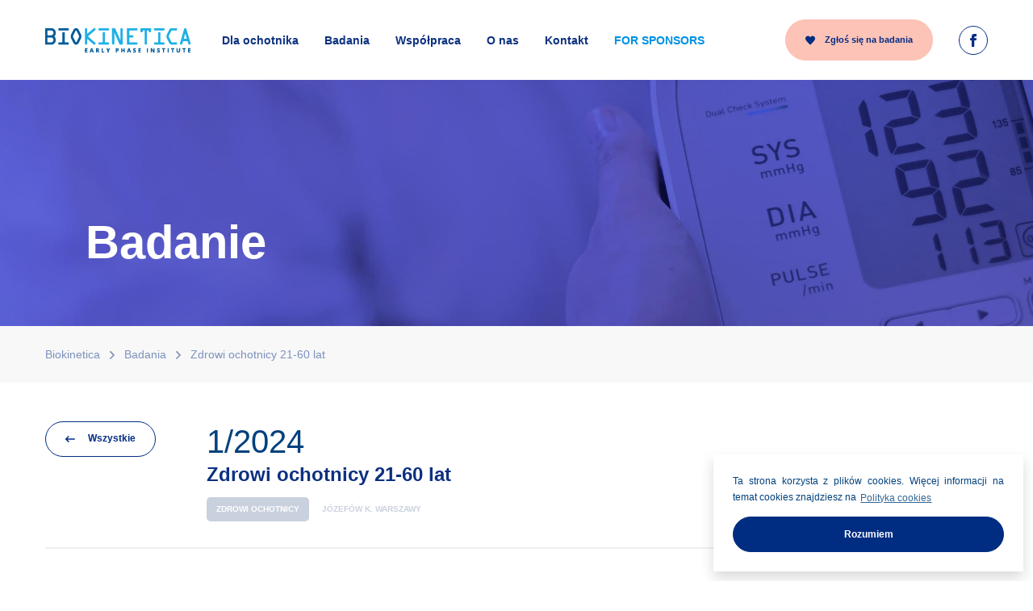

--- FILE ---
content_type: text/html; charset=UTF-8
request_url: https://biokinetica.com/pl/badania/zdrowi-ochotnicy-21-60-lat/
body_size: 12392
content:


<!doctype html>
<html lang="pl-PL">
<head>
	<meta charset="UTF-8">
	<meta http-equiv="X-UA-Compatible" content="IE=edge,chrome=1">

	<meta name="viewport" content="width=device-width, initial-scale=1" />
    <meta name="facebook-domain-verification" content="gp919s98yjeo15livdlrkj1397ly8a" />

	<title>Zdrowi ochotnicy 21-60 lat &#8211; Biokinetica</title>
<link rel='dns-prefetch' href='//fonts.googleapis.com' />
<link rel='dns-prefetch' href='//s.w.org' />
		<script type="text/javascript">
			window._wpemojiSettings = {"baseUrl":"https:\/\/s.w.org\/images\/core\/emoji\/13.0.0\/72x72\/","ext":".png","svgUrl":"https:\/\/s.w.org\/images\/core\/emoji\/13.0.0\/svg\/","svgExt":".svg","source":{"concatemoji":"https:\/\/biokinetica.com\/pl\/wordpress\/wp-includes\/js\/wp-emoji-release.min.js?ver=5.5.1"}};
			!function(e,a,t){var r,n,o,i,p=a.createElement("canvas"),s=p.getContext&&p.getContext("2d");function c(e,t){var a=String.fromCharCode;s.clearRect(0,0,p.width,p.height),s.fillText(a.apply(this,e),0,0);var r=p.toDataURL();return s.clearRect(0,0,p.width,p.height),s.fillText(a.apply(this,t),0,0),r===p.toDataURL()}function l(e){if(!s||!s.fillText)return!1;switch(s.textBaseline="top",s.font="600 32px Arial",e){case"flag":return!c([127987,65039,8205,9895,65039],[127987,65039,8203,9895,65039])&&(!c([55356,56826,55356,56819],[55356,56826,8203,55356,56819])&&!c([55356,57332,56128,56423,56128,56418,56128,56421,56128,56430,56128,56423,56128,56447],[55356,57332,8203,56128,56423,8203,56128,56418,8203,56128,56421,8203,56128,56430,8203,56128,56423,8203,56128,56447]));case"emoji":return!c([55357,56424,8205,55356,57212],[55357,56424,8203,55356,57212])}return!1}function d(e){var t=a.createElement("script");t.src=e,t.defer=t.type="text/javascript",a.getElementsByTagName("head")[0].appendChild(t)}for(i=Array("flag","emoji"),t.supports={everything:!0,everythingExceptFlag:!0},o=0;o<i.length;o++)t.supports[i[o]]=l(i[o]),t.supports.everything=t.supports.everything&&t.supports[i[o]],"flag"!==i[o]&&(t.supports.everythingExceptFlag=t.supports.everythingExceptFlag&&t.supports[i[o]]);t.supports.everythingExceptFlag=t.supports.everythingExceptFlag&&!t.supports.flag,t.DOMReady=!1,t.readyCallback=function(){t.DOMReady=!0},t.supports.everything||(n=function(){t.readyCallback()},a.addEventListener?(a.addEventListener("DOMContentLoaded",n,!1),e.addEventListener("load",n,!1)):(e.attachEvent("onload",n),a.attachEvent("onreadystatechange",function(){"complete"===a.readyState&&t.readyCallback()})),(r=t.source||{}).concatemoji?d(r.concatemoji):r.wpemoji&&r.twemoji&&(d(r.twemoji),d(r.wpemoji)))}(window,document,window._wpemojiSettings);
		</script>
		<style type="text/css">
img.wp-smiley,
img.emoji {
	display: inline !important;
	border: none !important;
	box-shadow: none !important;
	height: 1em !important;
	width: 1em !important;
	margin: 0 .07em !important;
	vertical-align: -0.1em !important;
	background: none !important;
	padding: 0 !important;
}
</style>
	<link rel='stylesheet' id='wp-block-library-css'  href='https://biokinetica.com/pl/wordpress/wp-includes/css/dist/block-library/style.min.css?ver=5.5.1' type='text/css' media='all' />
<link rel='stylesheet' id='biokinetica-font-css'  href='https://fonts.googleapis.com/css2?family=Montserrat%3Awght%40100%3B300%3B400%3B500%3B600%3B700%3B800&#038;display=swap&#038;ver=1.0.0.017' type='text/css' media='all' />
<link rel='stylesheet' id='biokinetica-vendor-css'  href='https://biokinetica.com/pl/content/themes/biokinetica/js/vendor.css?ver=1.0.0.017' type='text/css' media='all' />
<link rel='stylesheet' id='biokinetica-css'  href='https://biokinetica.com/pl/content/themes/biokinetica/css/style.css?ver=1.0.0.017' type='text/css' media='all' />
<link rel="https://api.w.org/" href="https://biokinetica.com/pl/wp-json/" /><link rel="EditURI" type="application/rsd+xml" title="RSD" href="https://biokinetica.com/pl/wordpress/xmlrpc.php?rsd" />
<link rel="wlwmanifest" type="application/wlwmanifest+xml" href="https://biokinetica.com/pl/wordpress/wp-includes/wlwmanifest.xml" /> 
<link rel='prev' title='Wysoki poziom trójglicerydów' href='https://biokinetica.com/pl/badania/wysoki-poziom-trojglicerydow/' />
<link rel='next' title='Guzy lite II' href='https://biokinetica.com/pl/badania/guzy-lite-ii-2/' />
<meta name="generator" content="WordPress 5.5.1" />
<link rel='shortlink' href='https://biokinetica.com/pl/?p=1606' />
<link rel="alternate" type="application/json+oembed" href="https://biokinetica.com/pl/wp-json/oembed/1.0/embed?url=https%3A%2F%2Fbiokinetica.com%2Fpl%2Fbadania%2Fzdrowi-ochotnicy-21-60-lat%2F" />
<link rel="alternate" type="text/xml+oembed" href="https://biokinetica.com/pl/wp-json/oembed/1.0/embed?url=https%3A%2F%2Fbiokinetica.com%2Fpl%2Fbadania%2Fzdrowi-ochotnicy-21-60-lat%2F&#038;format=xml" />
<script>var url = "https://biokinetica.com/pl";</script>
<script>var themeurl = "https://biokinetica.com/pl/content/themes/biokinetica";</script>
<script>var ajaxurl = "https://biokinetica.com/pl/wordpress/wp-admin/admin-ajax.php";</script>
			<script type="text/javascript" >
				window.ga=window.ga||function(){(ga.q=ga.q||[]).push(arguments)};ga.l=+new Date;
				ga('create', 'UA-108548974-1', 'auto');
				// Plugins
				
				ga('send', 'pageview');
			</script>
			<script async src="https://www.google-analytics.com/analytics.js"></script>
			<link rel="icon" href="https://biokinetica.com/pl/content/uploads/2020/10/cropped-favicon-32x32.png" sizes="32x32" />
<link rel="icon" href="https://biokinetica.com/pl/content/uploads/2020/10/cropped-favicon-192x192.png" sizes="192x192" />
<link rel="apple-touch-icon" href="https://biokinetica.com/pl/content/uploads/2020/10/cropped-favicon-180x180.png" />
<meta name="msapplication-TileImage" content="https://biokinetica.com/pl/content/uploads/2020/10/cropped-favicon-270x270.png" />
		<style type="text/css" id="wp-custom-css">
			.nav--search {
	display:none;
}
.blue-link a {
	color: #0091e3;
}		</style>
		    <script>
        window.addEventListener("load", function() {
            window.cookieconsent.initialise({
                palette: {
                    popup: {
                        background: "#fff",
                        text: "#00417d"
                    },
                    button: {
                        background: "#002d82",
                        text: "#fff",
                        border: "#002d82"
                    }
                },
                position: "bottom-right",
                elements: {
                    message: '<div id="cookieconsent:desc" class="cc-message">{{message}}</div>'
                },
                content: {
                    dismiss: "Rozumiem",
                    link: "Polityka cookies",
                    href: url + "/polityka-cookies/",
                    message: "Ta strona korzysta z plików cookies. Więcej informacji na temat cookies znajdziesz na"
                }
            });
        });
    </script>
            
        <!-- Google Tag Manager -->
        <script>(function(w,d,s,l,i){w[l]=w[l]||[];w[l].push({'gtm.start':
        new Date().getTime(),event:'gtm.js'});var f=d.getElementsByTagName(s)[0],
        j=d.createElement(s),dl=l!='dataLayer'?'&l='+l:'';j.async=true;j.src=
        'https://www.googletagmanager.com/gtm.js?id='+i+dl;f.parentNode.insertBefore(j,f);
        })(window,document,'script','dataLayer','GTM-WZGXH66');</script>
        <!-- End Google Tag Manager -->
        <!-- Facebook Pixel Code -->
        <script>
            !function(f,b,e,v,n,t,s)
            {if(f.fbq)return;n=f.fbq=function(){n.callMethod?
                n.callMethod.apply(n,arguments):n.queue.push(arguments)};
                if(!f._fbq)f._fbq=n;n.push=n;n.loaded=!0;n.version='2.0';
                n.queue=[];t=b.createElement(e);t.async=!0;
                t.src=v;s=b.getElementsByTagName(e)[0];
                s.parentNode.insertBefore(t,s)}(window, document,'script',
                'https://connect.facebook.net/en_US/fbevents.js');
            fbq('init', '1250665001961157');
            fbq('track', 'PageView');
        </script>
        <noscript><img height="1" width="1" style="display:none" src="https://www.facebook.com/tr?id=1250665001961157&ev=PageView&noscript=1" /></noscript>
        <!-- End Facebook Pixel Code -->
    </head>
<body class="study-template-default single single-study postid-1606 wp-custom-logo">
	<div class="wrapper"><header>
    <div class="py-5">
        <div class="container">
            <div class="row align-items-center">
                <div class="col-auto order-1 order-xl-1" style="padding-right:5px">
                    <a href="https://biokinetica.com/pl/" class="custom-logo-link" rel="home"><img width="180" height="30" src="https://biokinetica.com/pl/content/uploads/2021/12/Biokinetica-logo-180x30px.png" class="custom-logo" alt="Biokinetica" srcset="https://biokinetica.com/pl/content/uploads/2021/12/Biokinetica-logo-180x30px.png 180w, https://biokinetica.com/pl/content/uploads/2021/12/Biokinetica-logo-180x30px-150x25.png 150w, https://biokinetica.com/pl/content/uploads/2021/12/Biokinetica-logo-180x30px-90x15.png 90w" sizes="(max-width: 180px) 100vw, 180px" /></a>                </div>
                <div class="col-24 col-xl-auto mt-4 mt-xl-0 order-6 order-xl-2 ml-0 mr-0 ml-xl-auto mr-xl-auto d-none d-md-block">
                    <nav class="nav nav--primary"><ul id="menu-primary" class="menu menu nav__level-0 nav--primary__level-0"><li id="menu-item-286" class="menu-item menu-item-type-post_type menu-item-object-page menu-item-has-children menu-item-286 nav__level-0__item nav--primary__level-0__item"><a href="https://biokinetica.com/pl/dla-ochotnika/jak-wziac-udzial-badaniu/">Dla ochotnika</a>
<div class="wrapper__nav--primary__level-1"><svg class="icon icon-white wrapper__nav__wave" ><use xlink:href="https://biokinetica.com/pl/content/themes/biokinetica/svg/sprites.symbol.svg#wave"></use></svg><ul class="sub-menu nav__level-1 nav--primary__level-1">
	<li id="menu-item-220" class="menu-item menu-item-type-post_type menu-item-object-page menu-item-220 nav__level-1__item nav--primary__level-1__item"><a href="https://biokinetica.com/pl/dla-ochotnika/jak-wziac-udzial-badaniu/">Jak wziąć udział w badaniu?</a></li>
	<li id="menu-item-219" class="menu-item menu-item-type-post_type menu-item-object-page menu-item-219 nav__level-1__item nav--primary__level-1__item"><a href="https://biokinetica.com/pl/dla-ochotnika/kto-moze-brac-udzial-w-badaniach/">Kto może brać udział w badaniach?</a></li>
	<li id="menu-item-313" class="menu-item menu-item-type-post_type menu-item-object-page menu-item-313 nav__level-1__item nav--primary__level-1__item"><a href="https://biokinetica.com/pl/dla-ochotnika/podstawowe-informacje-o-badaniach/">Podstawowe informacje <br>o badaniach</a></li>
	<li id="menu-item-221" class="menu-item menu-item-type-post_type menu-item-object-page menu-item-221 nav__level-1__item nav--primary__level-1__item"><a href="https://biokinetica.com/pl/dla-ochotnika/co-warto-wiedziec/">Co warto wiedzieć?</a></li>
	<li id="menu-item-223" class="menu-item menu-item-type-custom menu-item-object-custom menu-item-223 nav__level-1__item nav--primary__level-1__item"><a href="https://biokinetica.com/pl/najczestsze-pytania/">Najczęstsze pytania</a></li>
</ul></div>
</li>
<li id="menu-item-47" class="menu-item menu-item-type-custom menu-item-object-custom menu-item-has-children menu-item-47 nav__level-0__item nav--primary__level-0__item"><a href="https://biokinetica.com/pl/badania/">Badania</a>
<div class="wrapper__nav--primary__level-1"><svg class="icon icon-white wrapper__nav__wave" ><use xlink:href="https://biokinetica.com/pl/content/themes/biokinetica/svg/sprites.symbol.svg#wave"></use></svg><ul class="sub-menu nav__level-1 nav--primary__level-1">
	<li id="menu-item-225" class="menu-item menu-item-type-custom menu-item-object-custom menu-item-225 nav__level-1__item nav--primary__level-1__item"><a href="https://biokinetica.com/pl/badania/">Lista badań</a></li>
	<li id="menu-item-226" class="menu-item menu-item-type-custom menu-item-object-custom menu-item-226 nav__level-1__item nav--primary__level-1__item"><a href="https://biokinetica.com/pl/badania/?archived=1">Archiwalne badania</a></li>
	<li id="menu-item-222" class="menu-item menu-item-type-post_type menu-item-object-page menu-item-222 nav__level-1__item nav--primary__level-1__item"><a href="https://biokinetica.com/pl/zglos-sie-na-badania/">Zgłoś się na badania</a></li>
</ul></div>
</li>
<li id="menu-item-393" class="menu-item menu-item-type-post_type menu-item-object-page menu-item-393 nav__level-0__item nav--primary__level-0__item"><a href="https://biokinetica.com/pl/wspolpraca/">Współpraca</a></li>
<li id="menu-item-49" class="menu-item menu-item-type-post_type menu-item-object-page menu-item-has-children menu-item-49 nav__level-0__item nav--primary__level-0__item"><a href="https://biokinetica.com/pl/o-nas/">O nas</a>
<div class="wrapper__nav--primary__level-1"><svg class="icon icon-white wrapper__nav__wave" ><use xlink:href="https://biokinetica.com/pl/content/themes/biokinetica/svg/sprites.symbol.svg#wave"></use></svg><ul class="sub-menu nav__level-1 nav--primary__level-1">
	<li id="menu-item-227" class="menu-item menu-item-type-custom menu-item-object-custom menu-item-227 nav__level-1__item nav--primary__level-1__item"><a href="https://biokinetica.com/pl/o-nas/">O Biokinetica</a></li>
	<li id="menu-item-230" class="menu-item menu-item-type-custom menu-item-object-custom menu-item-230 nav__level-1__item nav--primary__level-1__item"><a href="https://biokinetica.com/pl/aktualnosci/">Aktualności</a></li>
</ul></div>
</li>
<li id="menu-item-50" class="menu-item menu-item-type-post_type menu-item-object-page menu-item-50 nav__level-0__item nav--primary__level-0__item"><a href="https://biokinetica.com/pl/kontakt/">Kontakt</a></li>
<li id="menu-item-882" class="blue-link menu-item menu-item-type-custom menu-item-object-custom menu-item-882 nav__level-0__item nav--primary__level-0__item"><a href="https://biokinetica.com/en">FOR SPONSORS</a></li>
</ul></nav>                </div>
                <div class="col-auto ml-0 ml-md-auto order-xl-3 d-none d-md-block">
                    <a href="/pl/zglos-sie-na-badania/" class="btn btn-salmon"><svg class="icon icon-12 icon-primary mr-3"><use xlink:href="https://biokinetica.com/pl/content/themes/biokinetica/svg/sprites.symbol.svg#heart"></use></svg> Zgłoś się na badania</a>
                </div>
                <div class="col-auto order-xl-4 d-none d-md-block">
                    <a href="https://www.facebook.com/Biokinetica.SA" target="_blank" class="icon__circle icon__circle-border icon__circle-36 icon__circle-primary">
                        <svg class="icon icon-16 icon-primary"><use xlink:href="https://biokinetica.com/pl/content/themes/biokinetica/svg/sprites.symbol.svg#facebook"></use></svg>                    </a>
                </div>
<!--                <div class="col-auto ml-auto ml-md-0 align-items-center order-2 order-xl-5"> -->
<!--                    <div class="nav--search mr-4"> -->
<!--                        <form action="https://biokinetica.com/pl" class="my-0" data-search-form> -->
<!--                            <input name="s" type="search" value="" placeholder="Szukaj"> -->
<!--                            <button class="btn btn-reset py-0 px-0"><svg class="icon icon-12 icon-primary"><use xlink:href="https://biokinetica.com/pl/content/themes/biokinetica/svg/sprites.symbol.svg#magnifier"></use></svg></button> -->
<!--                        </form> -->
<!--                    </div> -->
<!--                    <a href="--><!--" class="d-inline-flex align-items-center link-disable">-->
<!--                        <span class="font-size-xs font-weight-semibold">PL</span>-->
<!--                    </a>-->
<!--                    <span class="d-inline-flex font-size-xxs">/</span>-->
<!--                    <a href="--><!--/en/" target="_blank" class="d-inline-flex align-items-center link-disable">-->
<!--                        <span class="font-size-xs font-weight-semibold">EN</span>-->
<!--                    </a>-->
<!--                </div>-->
                <div class="col-auto d-md-none order-3" style="padding-left:5px; margin-left:auto;font-weight: 700;">

<span><a href="http://biokinetica.com/en" style="   font-size: 12px;    text-decoration: none;padding-right:7px;">FOR SPONSORS.</a></span>

                    <a href="#menu" class="burger" data-mmenu-open data-mmenu-close>
                        <svg class="icon icon-24 icon-primary"><use xlink:href="https://biokinetica.com/pl/content/themes/biokinetica/svg/sprites.symbol.svg#menu"></use></svg>                    </a>
                </div>
            </div>
        </div>
    </div>
</header>


<section>
    <div class="container__wide box box-bg-image box-bg-image--cover pt-8 pt-md-10 pb-6 pb-md-8" style="background-image: url('https://biokinetica.com/pl/content/themes/biokinetica/img/content/research/banner.jpg')">
        <div class="container container--narrow mt-6 rce">
            <h1 class="text-white font-size-hero font-weight-bold">Badanie</h1>
        </div>
    </div>
</section>
    <section>
        <div class="container__wide bg-gray">
            <div class="container">
                <div class="breadcrumb">
                    <!-- Breadcrumb NavXT 6.5.0 -->
<span property="itemListElement" typeof="ListItem"><a property="item" typeof="WebPage" title="Go to Biokinetica." href="https://biokinetica.com/pl" class="home" ><span property="name">Biokinetica</span></a><meta property="position" content="1"></span><span property="itemListElement" typeof="ListItem"><a property="item" typeof="WebPage" title="Go to Badania." href="https://biokinetica.com/pl/badania/" class="post post-study-archive" ><span property="name">Badania</span></a><meta property="position" content="2"></span><span property="itemListElement" typeof="ListItem"><span property="name" class="post post-study current-item">Zdrowi ochotnicy 21-60 lat</span><meta property="url" content="https://biokinetica.com/pl/badania/zdrowi-ochotnicy-21-60-lat/"><meta property="position" content="3"></span>                </div>
            </div>
        </div>
    </section>

                    <section class="pt-5 pt-md-7 pb-7 pb-md-9">
            <div class="container">
                <div class="row mb-4">
                    <div class="col-24 col-md-4 mb-4 mb-md-0">
                        <a href="https://biokinetica.com/pl/badania/" class="btn btn-outline-primary btn-sm">
                            <svg class="icon icon-12 icon-primary mr-4"><use xlink:href="https://biokinetica.com/pl/content/themes/biokinetica/svg/sprites.symbol.svg#arrow-2-left"></use></svg>                            Wszystkie                        </a>
                    </div>
                    <div class="col-24 col-md-18 rce">
                        <header class="rce">
                            <p class="h1 font-weight-normal my-0">1/2024</p>
                            <h1 class="my-0 h4 line-height-1.33">Zdrowi ochotnicy 21-60 lat</h1>
                            <p class="mt-3">
                                                                    <span class="badge text-white text-uppercase badge-secondary">Zdrowi ochotnicy</span>                                
                                
                                <span class="badge text-uppercase text-secondary">Józefów k. Warszawy</span>                            </p>
                        </header>
                    </div>
                </div>
            </div>
            <div class="container">
                <hr class="hr-2 mt-6 mb-6 mb-md-8">
            </div>
            <div class="container">
                <div class="row mx-n6 sidebar-pin-duration">
                    <div class="col-4 px-6 d-none d-md-block"></div>
                    <div class="col-24 col-md-12 px-6 rce mb-6 mb-md-0 rce">
                        

            <p>Z&nbsp;przyjemnością informujemy, że&nbsp;prowadzimy rekrutację do&nbsp;nowego badania dla osób palących papierosy w&nbsp;wieku między 21, a&nbsp;60 rokiem życia. Planowany czas rozpoczęcia badania to&nbsp;sierpień 2024.</p>
<h2 class="h5 mb-5">Cel badania:</h2>
<p>Celem tego badania jest ocena farmakokinetyki  (drogi substancji do, przez&nbsp;i&nbsp;z&nbsp;organizmu) nikotyny i&nbsp;analogu nikotyny 6-metylo pirydyny (6MP) oraz&nbsp;subiektywnych ocen badanych produktów.</p>
<p>&nbsp;</p>
<p><strong><em>Ważne: </em></strong><em>Nie&nbsp;istnieją bezpieczne wyroby tytoniowe ani produkty zawierające nikotynę. Wszystkie produkty zawierające nikotynę lub jej pochodne są uzależniające. Najlepszym sposobem na&nbsp;zmniejszenie ryzyka zdrowotnego związanego z&nbsp;używaniem tytoniu lub produktów nikotynowych jest ich całkowite odstawienie. Informacje na&nbsp;temat zagrożeń zdrowotnych związanych z&nbsp;paleniem oraz&nbsp;porady dotyczące rzucenia palenia zostaną udostępnione w&nbsp;trakcie badania. Uczestnicy, którzy&nbsp;podczas tego badania będą zmotywowani do&nbsp;rzucenia palenia lub używania innych produktów zawierających nikotynę/tytoń, zostaną wykluczeni z&nbsp;badania i&nbsp;będą mieli możliwość kontynuowania rzucania palenia oraz&nbsp;zostaną skierowani do&nbsp;odpowiednich instytucji wspierających rzucanie palenia, aby uzyskać dalsze wsparcie i&nbsp;porady.</em></p>
<p>&nbsp;</p>
<h2 class="h5 mb-5">Produkt badany:</h2>
<p>W badaniu będą stosowane badane produkty doustne w&nbsp;postaci saszetek zawierające analog nikotyny (<em>IP Oral Pouches</em>) w&nbsp; czterech różnych dawkach produktu oraz&nbsp;saszetka nikotynowa Velo®. Analog nikotyny zawarty w&nbsp;produktach badanych jest strukturalnie podobny do&nbsp;nikotyny i&nbsp;wykazano, że&nbsp;posiada podobny profil farmakologiczny i&nbsp;bezpieczeństwa jak nikotyna, wywołując porównywalne efekty sensoryczne i&nbsp;wpływ na&nbsp;centralny układ nerwowy. Wszyscy uczestnicy badania będą dorosłymi palaczami i&nbsp;zostaną poproszeni o&nbsp;przyniesienie swoich papierosów takiej samej marki, której&nbsp;obecnie używają, w&nbsp;celu stosowania ich podczas badania, aby zweryfikować określone końcowe cele badania.</p>
<p>&nbsp;</p>
<h2 class="h5 mb-5">Czas trwania badania:</h2>
<p>Maksymalny czas trwania badania dla uczestnika wynosi około 7-8 tygodni.</p>
<p>&nbsp;</p>
<h2 class="h5 mb-5">Plan wizyt:</h2>
<ol>
<li><strong>Wizyta kwalifikacyjna &#8211; ambulatoryjna</strong> (w&nbsp;ciągu 45 dni przed&nbsp;zastosowaniem badanego produktu) – podczas której&nbsp;zostanie przeprowadzony szereg badań medycznych i&nbsp;laboratoryjnych dotyczących bezpieczeństwa, pozwalających badaczowi określić, kto kwalifikuje się do&nbsp;badania (ok 3h Twojego&nbsp;czasu).</li>
<li><strong>8–dniowy (7 nocy) pobyt w&nbsp;ośrodku</strong>. Uczestnicy zakwalifikowani do&nbsp;badania zostaną przyjęci do&nbsp;Ośrodka w&nbsp;celu stosowania badanego produktu w&nbsp;wyznaczonym czasie, poddania się różnym procedurom medycznym oraz&nbsp;pobrania próbek krwi i&nbsp;moczu. Palenie własnych papierosów będzie dozwolone tylko&nbsp;w&nbsp;określonym przedziale czasowym (zgodnie z&nbsp;potrzebą uczestnika) w&nbsp;wyznaczonym pomieszczeniu do&nbsp;palenia. Twoje&nbsp;zdrowie i&nbsp;bezpieczeństwo będą stale monitorowane przez&nbsp;personel medyczny w&nbsp;trakcie trwania badania. Tylko&nbsp;osoby, które w&nbsp;dniu przyjęcia wypróbują i&nbsp;zaakceptują używanie badanych produktów (saszetek), będą mogły uczestniczyć dalej w&nbsp;badaniu.</li>
</ol>
<p>&nbsp;</p>
    


            <h2 class="h5 mb-5" style="text-align: left;">Korzyści dla uczestnika:</h2>
<p>&nbsp;</p>
<p>Uczestnicy badania otrzymają rekompensatę finansową za&nbsp;czas poświęcony na&nbsp;udział w&nbsp;badaniu (na&nbsp;podstawie umowy zlecenia).</p>
<p>&nbsp;</p>
<h2 class="h5 mb-5"><span style="color: #ff0000;">Najbliższe terminy:</span></h2>
<p>Wizyta kwalifikacyjna:</p>
<p style="padding-left: 40px;"><strong>29 sierpnia 2024 (czwartek)<br />
</strong></p>
<p>&nbsp;</p>
<p><span style="color: #ff0000;"><strong>UWAGA: zapisy na&nbsp;wizytę pod&nbsp;numerem telefonu 22 306 50 30.</strong></span></p>
<p>&nbsp;</p>
<p><em>Badanie uzyskało pozytywną opinię Komisji Bioetycznej</em><em>.</em></p>
<p>&nbsp;</p>
<h2 class="h5 mb-5">Schemat wizyt w&nbsp;badaniu:</h2>
    

    <div class="accordion mt-4 mb-7 rce" data-accordion>
                                <div class="accordion__item border-bottom-2 d-flex py-5 px-5 mx-n5 " data-accordion-item>
                <span class="accordion__item__icon" data-accordion-indicator-closed><svg class="icon icon icon-16 icon-primary mt-1 mr-7"><use xlink:href="https://biokinetica.com/pl/content/themes/biokinetica/svg/sprites.symbol.svg#arrow-2-right"></use></svg></span>
                <span class="accordion__item__icon"  data-accordion-indicator-opened style="display: none;"><svg class="icon icon icon-16 icon-primary mt-1 mr-7"><use xlink:href="https://biokinetica.com/pl/content/themes/biokinetica/svg/sprites.symbol.svg#arrow-2-down"></use></svg></span>
                <div class="accordion__item__content">
                    <div class="accordion__item__question rce" data-accordion-title>
                        <p>Grupa 1</p>
                    </div>
                    <div class="accordion__item__answer pt-6 rce" data-accordion-content style="display: none;">
                        <ul>
<li>Wizyta kwalifikacyjna: <strong>7 sierpnia 2024</strong></li>
<li>Pobyt w&nbsp;ośrodku: <strong>12 &#8211; 19 sierpnia 2024</strong></li>
</ul>
                    </div>
                </div>
            </div>
                                <div class="accordion__item border-bottom-2 d-flex py-5 px-5 mx-n5 " data-accordion-item>
                <span class="accordion__item__icon" data-accordion-indicator-closed><svg class="icon icon icon-16 icon-primary mt-1 mr-7"><use xlink:href="https://biokinetica.com/pl/content/themes/biokinetica/svg/sprites.symbol.svg#arrow-2-right"></use></svg></span>
                <span class="accordion__item__icon"  data-accordion-indicator-opened style="display: none;"><svg class="icon icon icon-16 icon-primary mt-1 mr-7"><use xlink:href="https://biokinetica.com/pl/content/themes/biokinetica/svg/sprites.symbol.svg#arrow-2-down"></use></svg></span>
                <div class="accordion__item__content">
                    <div class="accordion__item__question rce" data-accordion-title>
                        <p>Grupa 2</p>
                    </div>
                    <div class="accordion__item__answer pt-6 rce" data-accordion-content style="display: none;">
                        <ul>
<li>Wizyta kwalifikacyjna: <strong>7 lub 8 lub 10 lub 17 sierpnia 2024</strong></li>
<li>Pobyt w&nbsp;ośrodku: <strong>21 &#8211; 28 sierpnia 2024</strong></li>
</ul>
                    </div>
                </div>
            </div>
                                <div class="accordion__item border-bottom-2 d-flex py-5 px-5 mx-n5 " data-accordion-item>
                <span class="accordion__item__icon" data-accordion-indicator-closed><svg class="icon icon icon-16 icon-primary mt-1 mr-7"><use xlink:href="https://biokinetica.com/pl/content/themes/biokinetica/svg/sprites.symbol.svg#arrow-2-right"></use></svg></span>
                <span class="accordion__item__icon"  data-accordion-indicator-opened style="display: none;"><svg class="icon icon icon-16 icon-primary mt-1 mr-7"><use xlink:href="https://biokinetica.com/pl/content/themes/biokinetica/svg/sprites.symbol.svg#arrow-2-down"></use></svg></span>
                <div class="accordion__item__content">
                    <div class="accordion__item__question rce" data-accordion-title>
                        <p>Grupa 3</p>
                    </div>
                    <div class="accordion__item__answer pt-6 rce" data-accordion-content style="display: none;">
                        <ul>
<li>Wizyta kwalifikacyjna: <strong>7 lub 8 lub 10 lub 20 sierpnia 2024</strong></li>
<li>Pobyt w&nbsp;ośrodku: <strong>30 sierpnia &#8211; 6 września 2024</strong></li>
</ul>
                    </div>
                </div>
            </div>
                                <div class="accordion__item border-bottom-2 d-flex py-5 px-5 mx-n5 " data-accordion-item>
                <span class="accordion__item__icon" data-accordion-indicator-closed><svg class="icon icon icon-16 icon-primary mt-1 mr-7"><use xlink:href="https://biokinetica.com/pl/content/themes/biokinetica/svg/sprites.symbol.svg#arrow-2-right"></use></svg></span>
                <span class="accordion__item__icon"  data-accordion-indicator-opened style="display: none;"><svg class="icon icon icon-16 icon-primary mt-1 mr-7"><use xlink:href="https://biokinetica.com/pl/content/themes/biokinetica/svg/sprites.symbol.svg#arrow-2-down"></use></svg></span>
                <div class="accordion__item__content">
                    <div class="accordion__item__question rce" data-accordion-title>
                        <p>Grupa 4</p>
                    </div>
                    <div class="accordion__item__answer pt-6 rce" data-accordion-content style="display: none;">
                        <ul>
<li>Wizyta kwalifikacyjna: <strong>29 sierpnia 2024</strong></li>
<li>Pobyt w&nbsp;ośrodku: <strong>8 &#8211; 15 września 2024</strong></li>
</ul>
                    </div>
                </div>
            </div>
            </div>
                        <div class="row align-items-center mt-6">
                            <div class="col-12 rce">
                                <h2 class="h5 mb-5">Ośrodek badań</h2>
                                <p>ul.&nbsp;Nadwiślańska 37, 05-410 Józefów<br />
<span class="font-size-xs opacity-50 d-block">Ośrodek znajduje się 12 km od&nbsp;centrum Warszawy</span></p>
<p>Dojazd:</p>
<p>autobusem 702 (z&nbsp;Ronda Wiatraczna)<br />
<span class="font-size-xs opacity-50 d-block">(przystanek NŻ ks.&nbsp;Malinowskiego)</span><br />
autobusem 146 (z&nbsp;Dworca Wschodniego)<br />
<span class="font-size-xs opacity-50 d-block">(przystanek Bysławska 04)</span><br />
kolejką do&nbsp;Falenicy i&nbsp;autobusem 213<br />
<span class="font-size-xs opacity-50 d-block">(przystanek Błota 03)</span></p>
                                <p>
                                    <a href="#" class="font-size-xs font-weight-bold text-blue-light" target="_blank">
                                        Zobacz na mapie                                        <svg class="icon icon-12 icon-blue-light ml-3"><use xlink:href="https://biokinetica.com/pl/content/themes/biokinetica/svg/sprites.symbol.svg#arrow-2-right"></use></svg>                                    </a>
                                </p>
                            </div>
                            <div class="col-12 rce">
                                <div class="row no-gutters mx-6 align-items-center">
                                    <div class="col text-center">
                                        <a href="https://www.ich.org/" target="_blank"><img src="https://biokinetica.com/pl/content/themes/biokinetica/img/logo-ich.png" srcset="https://biokinetica.com/pl/content/themes/biokinetica/img/logo-ich@2x.png 2x" alt="Logo ICH"></a>
                                    </div>
                                    <div class="col text-center">
                                        <img src="https://biokinetica.com/pl/content/themes/biokinetica/img/logo-gcp.png" srcset="https://biokinetica.com/pl/content/themes/biokinetica/img/logo-gcp@2x.png 2x" alt="Logo Good Clinical Practice">
                                    </div>
                                </div>
                            </div>
                        </div>
                    </div>
                    <div class="col-24 col-md-8 px-6">
                        <div class="bg-gray py-7 px-7 rce sidebar-pin-trigger">
                                                            <div class="row">
                                    <div class="col-10">
                                        <span class="d-inline-block font-size-xs">nr badania</span>
                                    </div>
                                    <div class="col-14">
                                        <span class="d-inline-block font-size-xs">1/2024</span>
                                    </div>
                                </div>
                                <hr class="bg-gray-350">
                                                                                        <div class="row">
                                    <div class="col-10">
                                        <span class="d-inline-block font-size-xs">wiek</span>
                                    </div>
                                    <div class="col-14">
                                        <span class="d-inline-block font-size-xs">21-60</span>
                                    </div>
                                </div>
                                <hr class="bg-gray-350">
                                                                                        <div class="row">
                                    <div class="col-10">
                                        <span class="d-inline-block font-size-xs">płeć</span>
                                    </div>
                                    <div class="col-14">
                                        <span class="d-inline-block font-size-xs">kobiety i mężczyźni</span>
                                    </div>
                                </div>
                                <hr class="bg-gray-350">
                                                                                        <div class="row">
                                    <div class="col-10">
                                        <span class="d-inline-block font-size-xs">rekompensata</span>
                                    </div>
                                    <div class="col-14">
                                        <span class="d-inline-block font-size-xs">7300 zł brutto</span>
                                    </div>
                                </div>
                                <hr class="bg-gray-350 mb-6">
                            
                                                            <a href="#" class="btn btn-outline-secondary d-block mb-4 disabled text-primary" disabled>
                                    Badanie zakończone                                </a>
                            
                            <div class="share">
                                <a href="#" class="btn btn-outline-salmon d-block">
                                    <svg class="icon icon-12 icon-primary mr-3"><use xlink:href="https://biokinetica.com/pl/content/themes/biokinetica/svg/sprites.symbol.svg#share"></use></svg>                                    Udostępnij                                </a>
                                <div class="share-popup">
                                    <div class="share-popup__container">
                                        <div class="btn-group" role="group" data-share>
                                            <a href="#" class="share-button btn btn-primary pr-4 pl-6" data-share-facebook=""><svg class="icon icon-24 icon-white"><use xlink:href="https://biokinetica.com/pl/content/themes/biokinetica/svg/sprites.symbol.svg#facebook"></use></svg></a>
                                            <a href="#" class="share-button btn btn-primary px-4" data-share-twitter=""><svg class="icon icon-24 icon-white"><use xlink:href="https://biokinetica.com/pl/content/themes/biokinetica/svg/sprites.symbol.svg#twitter"></use></svg></a>
                                            <a href="#" class="share-button btn btn-primary pl-4 pr-6" data-share-email=""><svg class="icon icon-24 icon-white"><use xlink:href="https://biokinetica.com/pl/content/themes/biokinetica/svg/sprites.symbol.svg#envelope"></use></svg></a>
                                        </div>
                                    </div>
                                </div>
                            </div>
                        </div>
                    </div>
                </div>
            </div>
        </section>
        <section class="py-7 py-md-9 bg-gradient-gray-white">
            <div class="container">
                <div class="row">
                    <div class="col-3 d-none d-md-block"></div>
                    <div class="col-24 col-md-9 mb-6 mb-md-0">
                                                    <div class="bg-white py-7 px-7 rce box-shadow h-100">
                                <div class="media align-items-center mb-5">
                                    <svg class="icon icon-46 icon-success mr-4"><use xlink:href="https://biokinetica.com/pl/content/themes/biokinetica/svg/sprites.symbol.svg#check-circle"></use></svg>                                    <div class="media-body rce">
                                        <h3 class="h5 font-weight-bold">Kto może wziąć <br> udział w badaniu?</h3>
                                    </div>
                                </div>
                                <ul>
<li>palacze używający papierosów fabrycznie wyprodukowanych, tradycyjnych, z&nbsp;filtrem, nie&nbsp;mentolowych, jako głównego źródła tytoniu i&nbsp;nikotyny</li>
<li>osoby, które palą średnio przynajmniej 10 papierosów dziennie od&nbsp;minimum 6 miesięcy przed&nbsp;wizytą kwalifikacyjną</li>
<li>mężczyźni i&nbsp;kobiety w&nbsp;wieku od&nbsp;21 do&nbsp;60 lat (włącznie)</li>
<li>mężczyźni i&nbsp;kobiety o&nbsp;masie ciała większej niż 50 kg.</li>
</ul>
                            </div>
                                            </div>
                    <div class="col-24 col-md-9">
                                                    <div class="bg-white py-7 px-7 rce box-shadow h-100">
                                <div class="media align-items-center mb-5">
                                    <svg class="icon icon-46 icon-danger mr-4"><use xlink:href="https://biokinetica.com/pl/content/themes/biokinetica/svg/sprites.symbol.svg#cross-circle"></use></svg>                                    <div class="media-body rce">
                                        <h3 class="h5 font-weight-bold">Kto nie może wziąć<br> udział w badaniu?</h3>
                                    </div>
                                </div>
                                <div class="rce">
                                    <ul>
<li>osoby chorujące przewlekle i&nbsp;regularnie stosujące leki</li>
<li>osoby używające elektronicznych systemów dostarczania nikotyny (np.&nbsp;e-papierosy, pody, atomizery typu tank) lub podgrzewanych wyrobów tytoniowych więcej niż przez&nbsp;jeden dzień w&nbsp;tygodniu przez&nbsp;ostatnie 6 miesięcy przed&nbsp;wizytą kwalifikacyjną jako głównego źródła nikotyny</li>
<li>osoby nadużywające alkoholu lub stosujące nielegalne środki odurzające.</li>
</ul>
                                </div>
                            </div>
                                            </div>
                </div>
                <div class="pt-9 rce">
                    <h2 class="text-center h1 mb-6">Zgłoś się na badanie już teraz!</h2>
                    <p class="text-center">
                        <a href="https://biokinetica.com/pl/zglos-sie-na-badania/" class="btn btn-salmon btn-lg">
                            <svg class="icon icon-12 icon-primary mr-3"><use xlink:href="https://biokinetica.com/pl/content/themes/biokinetica/svg/sprites.symbol.svg#heart"></use></svg>                            Zgłoś się do badania                        </a>
                    </p>
                </div>
            </div>
        </section>
    

            
        <section>
            <div class="container__wide box box-bg-image box-bg-image--cover py-7 py-md-9" style="background-image: url(&#039;https://biokinetica.com/pl/content/uploads/2020/10/learn-more-1.jpg&#039;)">
                <div class="container rce">
                                            

            <h2 class="text-center text-white mt-4 mb-4">Chcesz dowiedzieć się więcej<br />
na temat badań?</h2>
<p class="text-center mb-4"><a class="btn btn-lg btn-salmon" href="https://biokinetica.com/pl/kontakt/">Skontaktuj się z&nbsp;nami</a></p>
    
                                    </div>
            </div>
        </section>
    

<footer class="pt-7 pt-md-9">
    <section class="mb-6 mb-lg-9">
        <div class="container">
            <div class="row">
                <div class="col-24 col-lg-18 mb-6 mb-lg-0">
                    <nav class="nav nav--footer"><ul id="menu-footer" class="menu menu nav__level-0 nav--footer__level-0"><li id="menu-item-51" class="menu-item menu-item-type-custom menu-item-object-custom menu-item-has-children menu-item-51 nav__level-0__item nav--footer__level-0__item"><a href="#">Dla ochotnika</a>
<ul class="sub-menu nav__level-1 nav--footer__level-1">
	<li id="menu-item-109" class="menu-item menu-item-type-post_type menu-item-object-page menu-item-109 nav__level-1__item nav--footer__level-1__item"><a href="https://biokinetica.com/pl/dla-ochotnika/jak-wziac-udzial-badaniu/">Jak wziąć udział <br>w badaniu?</a></li>
	<li id="menu-item-110" class="menu-item menu-item-type-post_type menu-item-object-page menu-item-110 nav__level-1__item nav--footer__level-1__item"><a href="https://biokinetica.com/pl/dla-ochotnika/kto-moze-brac-udzial-w-badaniach/">Kto może brać udział?</a></li>
	<li id="menu-item-505" class="menu-item menu-item-type-post_type menu-item-object-page menu-item-505 nav__level-1__item nav--footer__level-1__item"><a href="https://biokinetica.com/pl/dla-ochotnika/podstawowe-informacje-o-badaniach/">Podstawowe informacje o badaniach</a></li>
	<li id="menu-item-114" class="menu-item menu-item-type-post_type menu-item-object-page menu-item-114 nav__level-1__item nav--footer__level-1__item"><a href="https://biokinetica.com/pl/dla-ochotnika/co-warto-wiedziec/">Co warto wiedzieć?</a></li>
	<li id="menu-item-111" class="menu-item menu-item-type-custom menu-item-object-custom menu-item-111 nav__level-1__item nav--footer__level-1__item"><a href="https://biokinetica.com/pl/najczestsze-pytania/">Najczęstsze pytania</a></li>
</ul>
</li>
<li id="menu-item-112" class="menu-item menu-item-type-custom menu-item-object-custom menu-item-has-children menu-item-112 nav__level-0__item nav--footer__level-0__item"><a href="https://biokinetica.com/badania/">Badania</a>
<ul class="sub-menu nav__level-1 nav--footer__level-1">
	<li id="menu-item-113" class="menu-item menu-item-type-custom menu-item-object-custom menu-item-113 nav__level-1__item nav--footer__level-1__item"><a href="https://biokinetica.com/pl/badania/">Lista badań</a></li>
	<li id="menu-item-154" class="menu-item menu-item-type-custom menu-item-object-custom menu-item-154 nav__level-1__item nav--footer__level-1__item"><a href="https://biokinetica.com/pl/badania/?archived=1">Archiwalne badania</a></li>
	<li id="menu-item-153" class="menu-item menu-item-type-post_type menu-item-object-page menu-item-153 nav__level-1__item nav--footer__level-1__item"><a href="https://biokinetica.com/pl/zglos-sie-na-badania/">Zgłoś się na badania</a></li>
</ul>
</li>
<li id="menu-item-394" class="menu-item menu-item-type-post_type menu-item-object-page menu-item-has-children menu-item-394 nav__level-0__item nav--footer__level-0__item"><a href="https://biokinetica.com/pl/wspolpraca/">Współpraca</a>
<ul class="sub-menu nav__level-1 nav--footer__level-1">
	<li id="menu-item-60" class="menu-item menu-item-type-custom menu-item-object-custom menu-item-60 nav__level-1__item nav--footer__level-1__item"><a href="https://biokinetica.com/pl/wspolpraca/#lekarze">Lekarze</a></li>
	<li id="menu-item-61" class="menu-item menu-item-type-custom menu-item-object-custom menu-item-61 nav__level-1__item nav--footer__level-1__item"><a href="https://biokinetica.com/pl/wspolpraca/#firmy-farmaceutyczne-biotechnologiczne-CRO">CRO / Firmy farmaceutyczne</a></li>
</ul>
</li>
<li id="menu-item-63" class="menu-item menu-item-type-post_type menu-item-object-page menu-item-has-children menu-item-63 nav__level-0__item nav--footer__level-0__item"><a href="https://biokinetica.com/pl/o-nas/">O nas</a>
<ul class="sub-menu nav__level-1 nav--footer__level-1">
	<li id="menu-item-64" class="menu-item menu-item-type-custom menu-item-object-custom menu-item-64 nav__level-1__item nav--footer__level-1__item"><a href="https://biokinetica.com/pl/o-nas/">O Biokinetica</a></li>
	<li id="menu-item-137" class="menu-item menu-item-type-custom menu-item-object-custom menu-item-137 nav__level-1__item nav--footer__level-1__item"><a href="/pl/aktualnosci/">Aktualności</a></li>
	<li id="menu-item-608" class="menu-item menu-item-type-post_type menu-item-object-page menu-item-608 nav__level-1__item nav--footer__level-1__item"><a href="https://biokinetica.com/pl/rodo/">RODO</a></li>
</ul>
</li>
</ul></nav>                </div>
                <div class="col-24 col-md-12 col-lg-6 rce">
                    <h3 class="mb-5">Masz pytania?</h3>
                    <div class="row align-items-center mb-5">
                        <div class="col-4 text-center">
                            <svg class="icon icon-24 icon-primary"><use xlink:href="https://biokinetica.com/pl/content/themes/biokinetica/svg/sprites.symbol.svg#smartphone"></use></svg>                        </div>
                        <div class="col-20 rce">
                            <a href="tel:+48223065030" class="h4 font-weight-bold">22 306 50 30</a>
                        </div>
                    </div>
                    <div class="row align-items-center mb-5">
                        <div class="col-4 text-center">
                            <svg class="icon icon-24 icon-primary"><use xlink:href="https://biokinetica.com/pl/content/themes/biokinetica/svg/sprites.symbol.svg#smartphone"></use></svg>                        </div>
                        <div class="col-20 rce">
                            <a href="tel:+48221043357" class="h4 font-weight-bold">22 104 33 57</a>
                        </div>
                    </div>
                    <div class="row">
                        <div class="col-4 text-center">
                            <svg class="icon icon-24 icon-primary mt-n2"><use xlink:href="https://biokinetica.com/pl/content/themes/biokinetica/svg/sprites.symbol.svg#pointer"></use></svg>                        </div>
                        <div class="col-20 rce">
                            <p class="font-size-s font-weight-bold text-uppercase mb-0">Ośrodek BIOKINETICA</p>
                            <p class="font-size-s mt-0 mb-3 mb-md-5">
                                ul. Nadwiślańska 37<br>
                                05-410 Józefów
                            </p>
                            <p class="font-size-xs opacity-50 mt-3 mt-md-5">
                                Dojazd autobusem 702<br>
                                (przystanek NŻ ks. <br> Malinowskiego)
                            </p>
                        </div>
                    </div>
                </div>
            </div>
        </div>
    </section>
    <section class="mb-6 mb-md-8">
        <div class="container">
            <div class="row no-gutters align-items-center">
                <div class="col-24 col-md-auto mr-7 mb-4 mb-md-0 text-center text-md-left">
                    <img src="https://biokinetica.com/pl/content/themes/biokinetica/img/logo.png" srcset="https://biokinetica.com/pl/content/themes/biokinetica/img/logo@2x.png 2x" alt="Logo Biokinetica" class="logo" width="125">
                </div>
                <div class="col-24 col-md-auto d-flex mb-4 mb-md-0 justify-content-center justify-content-md-start">
                                            <a href="https://www.facebook.com/Biokinetica.SA" target="_blank" class="icon__circle icon__circle-border icon__circle-46 icon__circle-border-2 icon__circle-blue-200 mr-3">
                            <svg class="icon icon-18 icon-primary"><use xlink:href="https://biokinetica.com/pl/content/themes/biokinetica/svg/sprites.symbol.svg#facebook"></use></svg>                        </a>
                                                                <a href="https://www.instagram.com/Biokineticabadaniakliniczne/" target="_blank" class="icon__circle icon__circle-border icon__circle-46 icon__circle-border-2 icon__circle-blue-200 mr-3">
                            <svg class="icon icon-18 icon-primary"><use xlink:href="https://biokinetica.com/pl/content/themes/biokinetica/svg/sprites.symbol.svg#instagram"></use></svg>                        </a>
                                                                <a href="https://www.youtube.com/channel/UCnir7cji7agE0dQTq8i_sAw" target="_blank" class="icon__circle icon__circle-border icon__circle-46 icon__circle-border-2 icon__circle-blue-200 mr-3">
                            <svg class="icon icon-18 icon-primary"><use xlink:href="https://biokinetica.com/pl/content/themes/biokinetica/svg/sprites.symbol.svg#youtube"></use></svg>                        </a>
                                                                <a href="https://www.linkedin.com/company/biokinetica/" target="_blank" class="icon__circle icon__circle-border icon__circle-46 icon__circle-border-2 icon__circle-blue-200">
                            <svg class="icon icon-18 icon-primary"><use xlink:href="https://biokinetica.com/pl/content/themes/biokinetica/svg/sprites.symbol.svg#linkedin"></use></svg>                        </a>
                                    </div>
                <div class="col-24 col-md-auto ml-0 ml-md-auto text-center text-md-left">
                    <a href="/pl/zglos-sie-na-badania/" class="btn btn-lg btn-salmon">
                        <svg class="icon icon-12 icon-primary mr-3"><use xlink:href="https://biokinetica.com/pl/content/themes/biokinetica/svg/sprites.symbol.svg#heart"></use></svg>                        Zgłoś się na badania                    </a>
                </div>
            </div>
        </div>
    </section>
    <section>
        <div class="container__wide"><hr class="hr-2 my-0"></div>
    </section>
    <section class="my-6 py-2">
        <div class="container">
            <div class="row">
                <div class="col-auto rce">
                    <p class="font-size-xxs">2020 - 2025&copy; BioKinetica. Wszelkie prawa zastrzeżone <a href="https://biokinetica.com/pl/polityka-cookies/">Polityka prywatności</a></p>
                </div>
            </div>
        </div>
    </section>
</footer>

		<script type='text/javascript' src='https://biokinetica.com/pl/content/themes/biokinetica/js/scripts.bundle.js?ver=1.0.0.017' id='biokinetica-js'></script>
<script type='text/javascript' src='https://biokinetica.com/pl/wordpress/wp-includes/js/wp-embed.min.js?ver=5.5.1' id='wp-embed-js'></script>
	</body>
</html>

--- FILE ---
content_type: text/css
request_url: https://biokinetica.com/pl/content/themes/biokinetica/css/style.css?ver=1.0.0.017
body_size: 292690
content:
/* Get space lenght based on space size from spacers list */
/* Print spacing margins or paddings */
/* Print spacing margins */
/* Print spacing margins */
*,
*::before,
*::after {
  -webkit-box-sizing: border-box;
          box-sizing: border-box; }

html {
  font-family: sans-serif;
  line-height: 1.15;
  -webkit-text-size-adjust: 100%;
  -webkit-tap-highlight-color: rgba(0, 0, 0, 0); }

article, aside, figcaption, figure, footer, header, hgroup, main, nav, section {
  display: block; }

body {
  margin: 0;
  font-family: "Montserrat", "Helvetica Neue", Arial, sans-serif;
  font-size: 1rem;
  font-weight: 500;
  line-height: 1.75;
  color: #00417d;
  text-align: left;
  background-color: #fff; }

[tabindex="-1"]:focus:not(:focus-visible) {
  outline: 0 !important; }

hr {
  -webkit-box-sizing: content-box;
          box-sizing: content-box;
  height: 0;
  overflow: visible; }

h1, h2, h3, h4, h5, h6 {
  margin-top: 0;
  margin-bottom: 2rem; }

p {
  margin-top: 0;
  margin-bottom: 1rem; }

abbr[title],
abbr[data-original-title] {
  text-decoration: underline;
  -webkit-text-decoration: underline dotted;
          text-decoration: underline dotted;
  cursor: help;
  border-bottom: 0;
  -webkit-text-decoration-skip-ink: none;
          text-decoration-skip-ink: none; }

address {
  margin-bottom: 1rem;
  font-style: normal;
  line-height: inherit; }

ol,
ul,
dl {
  margin-top: 0;
  margin-bottom: 1rem; }

ol ol,
ul ul,
ol ul,
ul ol {
  margin-bottom: 0; }

dt {
  font-weight: 700; }

dd {
  margin-bottom: .5rem;
  margin-left: 0; }

blockquote {
  margin: 0 0 1rem; }

b,
strong {
  font-weight: bolder; }

small {
  font-size: 80%; }

sub,
sup {
  position: relative;
  font-size: 75%;
  line-height: 0;
  vertical-align: baseline; }

sub {
  bottom: -.25em; }

sup {
  top: -.5em; }

a {
  color: #002d82;
  text-decoration: none;
  background-color: transparent; }
  a:hover {
    color: #001336;
    text-decoration: underline; }

a:not([href]) {
  color: inherit;
  text-decoration: none; }
  a:not([href]):hover {
    color: inherit;
    text-decoration: none; }

pre,
code,
kbd,
samp {
  font-family: SFMono-Regular, Menlo, Monaco, Consolas, "Liberation Mono", "Courier New", monospace;
  font-size: 1em; }

pre {
  margin-top: 0;
  margin-bottom: 1rem;
  overflow: auto;
  -ms-overflow-style: scrollbar; }

figure {
  margin: 0 0 1rem; }

img {
  vertical-align: middle;
  border-style: none; }

svg {
  overflow: hidden;
  vertical-align: middle; }

table {
  border-collapse: collapse; }

caption {
  padding-top: 0.75rem;
  padding-bottom: 0.75rem;
  color: #6c757d;
  text-align: left;
  caption-side: bottom; }

th {
  text-align: inherit; }

label {
  display: inline-block;
  margin-bottom: 0.5rem; }

button {
  border-radius: 0; }

button:focus {
  outline: 1px dotted;
  outline: 5px auto -webkit-focus-ring-color; }

input,
button,
select,
optgroup,
textarea {
  margin: 0;
  font-family: inherit;
  font-size: inherit;
  line-height: inherit; }

button,
input {
  overflow: visible; }

button,
select {
  text-transform: none; }

[role="button"] {
  cursor: pointer; }

select {
  word-wrap: normal; }

button,
[type="button"],
[type="reset"],
[type="submit"] {
  -webkit-appearance: button; }

button:not(:disabled),
[type="button"]:not(:disabled),
[type="reset"]:not(:disabled),
[type="submit"]:not(:disabled) {
  cursor: pointer; }

button::-moz-focus-inner,
[type="button"]::-moz-focus-inner,
[type="reset"]::-moz-focus-inner,
[type="submit"]::-moz-focus-inner {
  padding: 0;
  border-style: none; }

input[type="radio"],
input[type="checkbox"] {
  -webkit-box-sizing: border-box;
          box-sizing: border-box;
  padding: 0; }

textarea {
  overflow: auto;
  resize: vertical; }

fieldset {
  min-width: 0;
  padding: 0;
  margin: 0;
  border: 0; }

legend {
  display: block;
  width: 100%;
  max-width: 100%;
  padding: 0;
  margin-bottom: .5rem;
  font-size: 1.5rem;
  line-height: inherit;
  color: inherit;
  white-space: normal; }

progress {
  vertical-align: baseline; }

[type="number"]::-webkit-inner-spin-button,
[type="number"]::-webkit-outer-spin-button {
  height: auto; }

[type="search"] {
  outline-offset: -2px;
  -webkit-appearance: none; }

[type="search"]::-webkit-search-decoration {
  -webkit-appearance: none; }

::-webkit-file-upload-button {
  font: inherit;
  -webkit-appearance: button; }

output {
  display: inline-block; }

summary {
  display: list-item;
  cursor: pointer; }

template {
  display: none; }

[hidden] {
  display: none !important; }

.container {
  width: 100%;
  padding-right: 16px;
  padding-left: 16px;
  margin-right: auto;
  margin-left: auto; }
  @media (min-width: 576px) {
    .container {
      max-width: 540px; } }
  @media (min-width: 768px) {
    .container {
      max-width: 720px; } }
  @media (min-width: 992px) {
    .container {
      max-width: 960px; } }
  @media (min-width: 1200px) {
    .container {
      max-width: 1200px; } }

.container-fluid, .container-sm, .container-md, .container-lg, .container-xl {
  width: 100%;
  padding-right: 16px;
  padding-left: 16px;
  margin-right: auto;
  margin-left: auto; }

@media (min-width: 576px) {
  .container, .container-sm {
    max-width: 540px; } }

@media (min-width: 768px) {
  .container, .container-sm, .container-md {
    max-width: 720px; } }

@media (min-width: 992px) {
  .container, .container-sm, .container-md, .container-lg {
    max-width: 960px; } }

@media (min-width: 1200px) {
  .container, .container-sm, .container-md, .container-lg, .container-xl {
    max-width: 1200px; } }

.row {
  display: -webkit-box;
  display: -webkit-flex;
  display: -ms-flexbox;
  display: flex;
  -webkit-flex-wrap: wrap;
      -ms-flex-wrap: wrap;
          flex-wrap: wrap;
  margin-right: -16px;
  margin-left: -16px; }

.no-gutters {
  margin-right: 0;
  margin-left: 0; }
  .no-gutters > .col,
  .no-gutters > [class*="col-"] {
    padding-right: 0;
    padding-left: 0; }

.col-1, .col-2, .col-3, .col-4, .col-5, .col-6, .col-7, .col-8, .col-9, .col-10, .col-11, .col-12, .col-13, .col-14, .col-15, .col-16, .col-17, .col-18, .col-19, .col-20, .col-21, .col-22, .col-23, .col-24, .col,
.col-auto, .col-sm-1, .col-sm-2, .col-sm-3, .col-sm-4, .col-sm-5, .col-sm-6, .col-sm-7, .col-sm-8, .col-sm-9, .col-sm-10, .col-sm-11, .col-sm-12, .col-sm-13, .col-sm-14, .col-sm-15, .col-sm-16, .col-sm-17, .col-sm-18, .col-sm-19, .col-sm-20, .col-sm-21, .col-sm-22, .col-sm-23, .col-sm-24, .col-sm,
.col-sm-auto, .col-md-1, .col-md-2, .col-md-3, .col-md-4, .col-md-5, .col-md-6, .col-md-7, .col-md-8, .col-md-9, .col-md-10, .col-md-11, .col-md-12, .col-md-13, .col-md-14, .col-md-15, .col-md-16, .col-md-17, .col-md-18, .col-md-19, .col-md-20, .col-md-21, .col-md-22, .col-md-23, .col-md-24, .col-md,
.col-md-auto, .col-lg-1, .col-lg-2, .col-lg-3, .col-lg-4, .col-lg-5, .col-lg-6, .col-lg-7, .col-lg-8, .col-lg-9, .col-lg-10, .col-lg-11, .col-lg-12, .col-lg-13, .col-lg-14, .col-lg-15, .col-lg-16, .col-lg-17, .col-lg-18, .col-lg-19, .col-lg-20, .col-lg-21, .col-lg-22, .col-lg-23, .col-lg-24, .col-lg,
.col-lg-auto, .col-xl-1, .col-xl-2, .col-xl-3, .col-xl-4, .col-xl-5, .col-xl-6, .col-xl-7, .col-xl-8, .col-xl-9, .col-xl-10, .col-xl-11, .col-xl-12, .col-xl-13, .col-xl-14, .col-xl-15, .col-xl-16, .col-xl-17, .col-xl-18, .col-xl-19, .col-xl-20, .col-xl-21, .col-xl-22, .col-xl-23, .col-xl-24, .col-xl,
.col-xl-auto {
  position: relative;
  width: 100%;
  padding-right: 16px;
  padding-left: 16px; }

.col {
  -webkit-flex-basis: 0;
      -ms-flex-preferred-size: 0;
          flex-basis: 0;
  -webkit-box-flex: 1;
  -webkit-flex-grow: 1;
      -ms-flex-positive: 1;
          flex-grow: 1;
  min-width: 0;
  max-width: 100%; }

.row-cols-1 > * {
  -webkit-box-flex: 0;
  -webkit-flex: 0 0 100%;
      -ms-flex: 0 0 100%;
          flex: 0 0 100%;
  max-width: 100%; }

.row-cols-2 > * {
  -webkit-box-flex: 0;
  -webkit-flex: 0 0 50%;
      -ms-flex: 0 0 50%;
          flex: 0 0 50%;
  max-width: 50%; }

.row-cols-3 > * {
  -webkit-box-flex: 0;
  -webkit-flex: 0 0 33.33333%;
      -ms-flex: 0 0 33.33333%;
          flex: 0 0 33.33333%;
  max-width: 33.33333%; }

.row-cols-4 > * {
  -webkit-box-flex: 0;
  -webkit-flex: 0 0 25%;
      -ms-flex: 0 0 25%;
          flex: 0 0 25%;
  max-width: 25%; }

.row-cols-5 > * {
  -webkit-box-flex: 0;
  -webkit-flex: 0 0 20%;
      -ms-flex: 0 0 20%;
          flex: 0 0 20%;
  max-width: 20%; }

.row-cols-6 > * {
  -webkit-box-flex: 0;
  -webkit-flex: 0 0 16.66667%;
      -ms-flex: 0 0 16.66667%;
          flex: 0 0 16.66667%;
  max-width: 16.66667%; }

.col-auto {
  -webkit-box-flex: 0;
  -webkit-flex: 0 0 auto;
      -ms-flex: 0 0 auto;
          flex: 0 0 auto;
  width: auto;
  max-width: 100%; }

.col-1 {
  -webkit-box-flex: 0;
  -webkit-flex: 0 0 4.16667%;
      -ms-flex: 0 0 4.16667%;
          flex: 0 0 4.16667%;
  max-width: 4.16667%; }

.col-2 {
  -webkit-box-flex: 0;
  -webkit-flex: 0 0 8.33333%;
      -ms-flex: 0 0 8.33333%;
          flex: 0 0 8.33333%;
  max-width: 8.33333%; }

.col-3 {
  -webkit-box-flex: 0;
  -webkit-flex: 0 0 12.5%;
      -ms-flex: 0 0 12.5%;
          flex: 0 0 12.5%;
  max-width: 12.5%; }

.col-4 {
  -webkit-box-flex: 0;
  -webkit-flex: 0 0 16.66667%;
      -ms-flex: 0 0 16.66667%;
          flex: 0 0 16.66667%;
  max-width: 16.66667%; }

.col-5 {
  -webkit-box-flex: 0;
  -webkit-flex: 0 0 20.83333%;
      -ms-flex: 0 0 20.83333%;
          flex: 0 0 20.83333%;
  max-width: 20.83333%; }

.col-6 {
  -webkit-box-flex: 0;
  -webkit-flex: 0 0 25%;
      -ms-flex: 0 0 25%;
          flex: 0 0 25%;
  max-width: 25%; }

.col-7 {
  -webkit-box-flex: 0;
  -webkit-flex: 0 0 29.16667%;
      -ms-flex: 0 0 29.16667%;
          flex: 0 0 29.16667%;
  max-width: 29.16667%; }

.col-8 {
  -webkit-box-flex: 0;
  -webkit-flex: 0 0 33.33333%;
      -ms-flex: 0 0 33.33333%;
          flex: 0 0 33.33333%;
  max-width: 33.33333%; }

.col-9 {
  -webkit-box-flex: 0;
  -webkit-flex: 0 0 37.5%;
      -ms-flex: 0 0 37.5%;
          flex: 0 0 37.5%;
  max-width: 37.5%; }

.col-10 {
  -webkit-box-flex: 0;
  -webkit-flex: 0 0 41.66667%;
      -ms-flex: 0 0 41.66667%;
          flex: 0 0 41.66667%;
  max-width: 41.66667%; }

.col-11 {
  -webkit-box-flex: 0;
  -webkit-flex: 0 0 45.83333%;
      -ms-flex: 0 0 45.83333%;
          flex: 0 0 45.83333%;
  max-width: 45.83333%; }

.col-12 {
  -webkit-box-flex: 0;
  -webkit-flex: 0 0 50%;
      -ms-flex: 0 0 50%;
          flex: 0 0 50%;
  max-width: 50%; }

.col-13 {
  -webkit-box-flex: 0;
  -webkit-flex: 0 0 54.16667%;
      -ms-flex: 0 0 54.16667%;
          flex: 0 0 54.16667%;
  max-width: 54.16667%; }

.col-14 {
  -webkit-box-flex: 0;
  -webkit-flex: 0 0 58.33333%;
      -ms-flex: 0 0 58.33333%;
          flex: 0 0 58.33333%;
  max-width: 58.33333%; }

.col-15 {
  -webkit-box-flex: 0;
  -webkit-flex: 0 0 62.5%;
      -ms-flex: 0 0 62.5%;
          flex: 0 0 62.5%;
  max-width: 62.5%; }

.col-16 {
  -webkit-box-flex: 0;
  -webkit-flex: 0 0 66.66667%;
      -ms-flex: 0 0 66.66667%;
          flex: 0 0 66.66667%;
  max-width: 66.66667%; }

.col-17 {
  -webkit-box-flex: 0;
  -webkit-flex: 0 0 70.83333%;
      -ms-flex: 0 0 70.83333%;
          flex: 0 0 70.83333%;
  max-width: 70.83333%; }

.col-18 {
  -webkit-box-flex: 0;
  -webkit-flex: 0 0 75%;
      -ms-flex: 0 0 75%;
          flex: 0 0 75%;
  max-width: 75%; }

.col-19 {
  -webkit-box-flex: 0;
  -webkit-flex: 0 0 79.16667%;
      -ms-flex: 0 0 79.16667%;
          flex: 0 0 79.16667%;
  max-width: 79.16667%; }

.col-20 {
  -webkit-box-flex: 0;
  -webkit-flex: 0 0 83.33333%;
      -ms-flex: 0 0 83.33333%;
          flex: 0 0 83.33333%;
  max-width: 83.33333%; }

.col-21 {
  -webkit-box-flex: 0;
  -webkit-flex: 0 0 87.5%;
      -ms-flex: 0 0 87.5%;
          flex: 0 0 87.5%;
  max-width: 87.5%; }

.col-22 {
  -webkit-box-flex: 0;
  -webkit-flex: 0 0 91.66667%;
      -ms-flex: 0 0 91.66667%;
          flex: 0 0 91.66667%;
  max-width: 91.66667%; }

.col-23 {
  -webkit-box-flex: 0;
  -webkit-flex: 0 0 95.83333%;
      -ms-flex: 0 0 95.83333%;
          flex: 0 0 95.83333%;
  max-width: 95.83333%; }

.col-24 {
  -webkit-box-flex: 0;
  -webkit-flex: 0 0 100%;
      -ms-flex: 0 0 100%;
          flex: 0 0 100%;
  max-width: 100%; }

.order-first {
  -webkit-box-ordinal-group: 0;
  -webkit-order: -1;
      -ms-flex-order: -1;
          order: -1; }

.order-last {
  -webkit-box-ordinal-group: 26;
  -webkit-order: 25;
      -ms-flex-order: 25;
          order: 25; }

.order-0 {
  -webkit-box-ordinal-group: 1;
  -webkit-order: 0;
      -ms-flex-order: 0;
          order: 0; }

.order-1 {
  -webkit-box-ordinal-group: 2;
  -webkit-order: 1;
      -ms-flex-order: 1;
          order: 1; }

.order-2 {
  -webkit-box-ordinal-group: 3;
  -webkit-order: 2;
      -ms-flex-order: 2;
          order: 2; }

.order-3 {
  -webkit-box-ordinal-group: 4;
  -webkit-order: 3;
      -ms-flex-order: 3;
          order: 3; }

.order-4 {
  -webkit-box-ordinal-group: 5;
  -webkit-order: 4;
      -ms-flex-order: 4;
          order: 4; }

.order-5 {
  -webkit-box-ordinal-group: 6;
  -webkit-order: 5;
      -ms-flex-order: 5;
          order: 5; }

.order-6 {
  -webkit-box-ordinal-group: 7;
  -webkit-order: 6;
      -ms-flex-order: 6;
          order: 6; }

.order-7 {
  -webkit-box-ordinal-group: 8;
  -webkit-order: 7;
      -ms-flex-order: 7;
          order: 7; }

.order-8 {
  -webkit-box-ordinal-group: 9;
  -webkit-order: 8;
      -ms-flex-order: 8;
          order: 8; }

.order-9 {
  -webkit-box-ordinal-group: 10;
  -webkit-order: 9;
      -ms-flex-order: 9;
          order: 9; }

.order-10 {
  -webkit-box-ordinal-group: 11;
  -webkit-order: 10;
      -ms-flex-order: 10;
          order: 10; }

.order-11 {
  -webkit-box-ordinal-group: 12;
  -webkit-order: 11;
      -ms-flex-order: 11;
          order: 11; }

.order-12 {
  -webkit-box-ordinal-group: 13;
  -webkit-order: 12;
      -ms-flex-order: 12;
          order: 12; }

.order-13 {
  -webkit-box-ordinal-group: 14;
  -webkit-order: 13;
      -ms-flex-order: 13;
          order: 13; }

.order-14 {
  -webkit-box-ordinal-group: 15;
  -webkit-order: 14;
      -ms-flex-order: 14;
          order: 14; }

.order-15 {
  -webkit-box-ordinal-group: 16;
  -webkit-order: 15;
      -ms-flex-order: 15;
          order: 15; }

.order-16 {
  -webkit-box-ordinal-group: 17;
  -webkit-order: 16;
      -ms-flex-order: 16;
          order: 16; }

.order-17 {
  -webkit-box-ordinal-group: 18;
  -webkit-order: 17;
      -ms-flex-order: 17;
          order: 17; }

.order-18 {
  -webkit-box-ordinal-group: 19;
  -webkit-order: 18;
      -ms-flex-order: 18;
          order: 18; }

.order-19 {
  -webkit-box-ordinal-group: 20;
  -webkit-order: 19;
      -ms-flex-order: 19;
          order: 19; }

.order-20 {
  -webkit-box-ordinal-group: 21;
  -webkit-order: 20;
      -ms-flex-order: 20;
          order: 20; }

.order-21 {
  -webkit-box-ordinal-group: 22;
  -webkit-order: 21;
      -ms-flex-order: 21;
          order: 21; }

.order-22 {
  -webkit-box-ordinal-group: 23;
  -webkit-order: 22;
      -ms-flex-order: 22;
          order: 22; }

.order-23 {
  -webkit-box-ordinal-group: 24;
  -webkit-order: 23;
      -ms-flex-order: 23;
          order: 23; }

.order-24 {
  -webkit-box-ordinal-group: 25;
  -webkit-order: 24;
      -ms-flex-order: 24;
          order: 24; }

.offset-1 {
  margin-left: 4.16667%; }

.offset-2 {
  margin-left: 8.33333%; }

.offset-3 {
  margin-left: 12.5%; }

.offset-4 {
  margin-left: 16.66667%; }

.offset-5 {
  margin-left: 20.83333%; }

.offset-6 {
  margin-left: 25%; }

.offset-7 {
  margin-left: 29.16667%; }

.offset-8 {
  margin-left: 33.33333%; }

.offset-9 {
  margin-left: 37.5%; }

.offset-10 {
  margin-left: 41.66667%; }

.offset-11 {
  margin-left: 45.83333%; }

.offset-12 {
  margin-left: 50%; }

.offset-13 {
  margin-left: 54.16667%; }

.offset-14 {
  margin-left: 58.33333%; }

.offset-15 {
  margin-left: 62.5%; }

.offset-16 {
  margin-left: 66.66667%; }

.offset-17 {
  margin-left: 70.83333%; }

.offset-18 {
  margin-left: 75%; }

.offset-19 {
  margin-left: 79.16667%; }

.offset-20 {
  margin-left: 83.33333%; }

.offset-21 {
  margin-left: 87.5%; }

.offset-22 {
  margin-left: 91.66667%; }

.offset-23 {
  margin-left: 95.83333%; }

@media (min-width: 576px) {
  .col-sm {
    -webkit-flex-basis: 0;
        -ms-flex-preferred-size: 0;
            flex-basis: 0;
    -webkit-box-flex: 1;
    -webkit-flex-grow: 1;
        -ms-flex-positive: 1;
            flex-grow: 1;
    min-width: 0;
    max-width: 100%; }
  .row-cols-sm-1 > * {
    -webkit-box-flex: 0;
    -webkit-flex: 0 0 100%;
        -ms-flex: 0 0 100%;
            flex: 0 0 100%;
    max-width: 100%; }
  .row-cols-sm-2 > * {
    -webkit-box-flex: 0;
    -webkit-flex: 0 0 50%;
        -ms-flex: 0 0 50%;
            flex: 0 0 50%;
    max-width: 50%; }
  .row-cols-sm-3 > * {
    -webkit-box-flex: 0;
    -webkit-flex: 0 0 33.33333%;
        -ms-flex: 0 0 33.33333%;
            flex: 0 0 33.33333%;
    max-width: 33.33333%; }
  .row-cols-sm-4 > * {
    -webkit-box-flex: 0;
    -webkit-flex: 0 0 25%;
        -ms-flex: 0 0 25%;
            flex: 0 0 25%;
    max-width: 25%; }
  .row-cols-sm-5 > * {
    -webkit-box-flex: 0;
    -webkit-flex: 0 0 20%;
        -ms-flex: 0 0 20%;
            flex: 0 0 20%;
    max-width: 20%; }
  .row-cols-sm-6 > * {
    -webkit-box-flex: 0;
    -webkit-flex: 0 0 16.66667%;
        -ms-flex: 0 0 16.66667%;
            flex: 0 0 16.66667%;
    max-width: 16.66667%; }
  .col-sm-auto {
    -webkit-box-flex: 0;
    -webkit-flex: 0 0 auto;
        -ms-flex: 0 0 auto;
            flex: 0 0 auto;
    width: auto;
    max-width: 100%; }
  .col-sm-1 {
    -webkit-box-flex: 0;
    -webkit-flex: 0 0 4.16667%;
        -ms-flex: 0 0 4.16667%;
            flex: 0 0 4.16667%;
    max-width: 4.16667%; }
  .col-sm-2 {
    -webkit-box-flex: 0;
    -webkit-flex: 0 0 8.33333%;
        -ms-flex: 0 0 8.33333%;
            flex: 0 0 8.33333%;
    max-width: 8.33333%; }
  .col-sm-3 {
    -webkit-box-flex: 0;
    -webkit-flex: 0 0 12.5%;
        -ms-flex: 0 0 12.5%;
            flex: 0 0 12.5%;
    max-width: 12.5%; }
  .col-sm-4 {
    -webkit-box-flex: 0;
    -webkit-flex: 0 0 16.66667%;
        -ms-flex: 0 0 16.66667%;
            flex: 0 0 16.66667%;
    max-width: 16.66667%; }
  .col-sm-5 {
    -webkit-box-flex: 0;
    -webkit-flex: 0 0 20.83333%;
        -ms-flex: 0 0 20.83333%;
            flex: 0 0 20.83333%;
    max-width: 20.83333%; }
  .col-sm-6 {
    -webkit-box-flex: 0;
    -webkit-flex: 0 0 25%;
        -ms-flex: 0 0 25%;
            flex: 0 0 25%;
    max-width: 25%; }
  .col-sm-7 {
    -webkit-box-flex: 0;
    -webkit-flex: 0 0 29.16667%;
        -ms-flex: 0 0 29.16667%;
            flex: 0 0 29.16667%;
    max-width: 29.16667%; }
  .col-sm-8 {
    -webkit-box-flex: 0;
    -webkit-flex: 0 0 33.33333%;
        -ms-flex: 0 0 33.33333%;
            flex: 0 0 33.33333%;
    max-width: 33.33333%; }
  .col-sm-9 {
    -webkit-box-flex: 0;
    -webkit-flex: 0 0 37.5%;
        -ms-flex: 0 0 37.5%;
            flex: 0 0 37.5%;
    max-width: 37.5%; }
  .col-sm-10 {
    -webkit-box-flex: 0;
    -webkit-flex: 0 0 41.66667%;
        -ms-flex: 0 0 41.66667%;
            flex: 0 0 41.66667%;
    max-width: 41.66667%; }
  .col-sm-11 {
    -webkit-box-flex: 0;
    -webkit-flex: 0 0 45.83333%;
        -ms-flex: 0 0 45.83333%;
            flex: 0 0 45.83333%;
    max-width: 45.83333%; }
  .col-sm-12 {
    -webkit-box-flex: 0;
    -webkit-flex: 0 0 50%;
        -ms-flex: 0 0 50%;
            flex: 0 0 50%;
    max-width: 50%; }
  .col-sm-13 {
    -webkit-box-flex: 0;
    -webkit-flex: 0 0 54.16667%;
        -ms-flex: 0 0 54.16667%;
            flex: 0 0 54.16667%;
    max-width: 54.16667%; }
  .col-sm-14 {
    -webkit-box-flex: 0;
    -webkit-flex: 0 0 58.33333%;
        -ms-flex: 0 0 58.33333%;
            flex: 0 0 58.33333%;
    max-width: 58.33333%; }
  .col-sm-15 {
    -webkit-box-flex: 0;
    -webkit-flex: 0 0 62.5%;
        -ms-flex: 0 0 62.5%;
            flex: 0 0 62.5%;
    max-width: 62.5%; }
  .col-sm-16 {
    -webkit-box-flex: 0;
    -webkit-flex: 0 0 66.66667%;
        -ms-flex: 0 0 66.66667%;
            flex: 0 0 66.66667%;
    max-width: 66.66667%; }
  .col-sm-17 {
    -webkit-box-flex: 0;
    -webkit-flex: 0 0 70.83333%;
        -ms-flex: 0 0 70.83333%;
            flex: 0 0 70.83333%;
    max-width: 70.83333%; }
  .col-sm-18 {
    -webkit-box-flex: 0;
    -webkit-flex: 0 0 75%;
        -ms-flex: 0 0 75%;
            flex: 0 0 75%;
    max-width: 75%; }
  .col-sm-19 {
    -webkit-box-flex: 0;
    -webkit-flex: 0 0 79.16667%;
        -ms-flex: 0 0 79.16667%;
            flex: 0 0 79.16667%;
    max-width: 79.16667%; }
  .col-sm-20 {
    -webkit-box-flex: 0;
    -webkit-flex: 0 0 83.33333%;
        -ms-flex: 0 0 83.33333%;
            flex: 0 0 83.33333%;
    max-width: 83.33333%; }
  .col-sm-21 {
    -webkit-box-flex: 0;
    -webkit-flex: 0 0 87.5%;
        -ms-flex: 0 0 87.5%;
            flex: 0 0 87.5%;
    max-width: 87.5%; }
  .col-sm-22 {
    -webkit-box-flex: 0;
    -webkit-flex: 0 0 91.66667%;
        -ms-flex: 0 0 91.66667%;
            flex: 0 0 91.66667%;
    max-width: 91.66667%; }
  .col-sm-23 {
    -webkit-box-flex: 0;
    -webkit-flex: 0 0 95.83333%;
        -ms-flex: 0 0 95.83333%;
            flex: 0 0 95.83333%;
    max-width: 95.83333%; }
  .col-sm-24 {
    -webkit-box-flex: 0;
    -webkit-flex: 0 0 100%;
        -ms-flex: 0 0 100%;
            flex: 0 0 100%;
    max-width: 100%; }
  .order-sm-first {
    -webkit-box-ordinal-group: 0;
    -webkit-order: -1;
        -ms-flex-order: -1;
            order: -1; }
  .order-sm-last {
    -webkit-box-ordinal-group: 26;
    -webkit-order: 25;
        -ms-flex-order: 25;
            order: 25; }
  .order-sm-0 {
    -webkit-box-ordinal-group: 1;
    -webkit-order: 0;
        -ms-flex-order: 0;
            order: 0; }
  .order-sm-1 {
    -webkit-box-ordinal-group: 2;
    -webkit-order: 1;
        -ms-flex-order: 1;
            order: 1; }
  .order-sm-2 {
    -webkit-box-ordinal-group: 3;
    -webkit-order: 2;
        -ms-flex-order: 2;
            order: 2; }
  .order-sm-3 {
    -webkit-box-ordinal-group: 4;
    -webkit-order: 3;
        -ms-flex-order: 3;
            order: 3; }
  .order-sm-4 {
    -webkit-box-ordinal-group: 5;
    -webkit-order: 4;
        -ms-flex-order: 4;
            order: 4; }
  .order-sm-5 {
    -webkit-box-ordinal-group: 6;
    -webkit-order: 5;
        -ms-flex-order: 5;
            order: 5; }
  .order-sm-6 {
    -webkit-box-ordinal-group: 7;
    -webkit-order: 6;
        -ms-flex-order: 6;
            order: 6; }
  .order-sm-7 {
    -webkit-box-ordinal-group: 8;
    -webkit-order: 7;
        -ms-flex-order: 7;
            order: 7; }
  .order-sm-8 {
    -webkit-box-ordinal-group: 9;
    -webkit-order: 8;
        -ms-flex-order: 8;
            order: 8; }
  .order-sm-9 {
    -webkit-box-ordinal-group: 10;
    -webkit-order: 9;
        -ms-flex-order: 9;
            order: 9; }
  .order-sm-10 {
    -webkit-box-ordinal-group: 11;
    -webkit-order: 10;
        -ms-flex-order: 10;
            order: 10; }
  .order-sm-11 {
    -webkit-box-ordinal-group: 12;
    -webkit-order: 11;
        -ms-flex-order: 11;
            order: 11; }
  .order-sm-12 {
    -webkit-box-ordinal-group: 13;
    -webkit-order: 12;
        -ms-flex-order: 12;
            order: 12; }
  .order-sm-13 {
    -webkit-box-ordinal-group: 14;
    -webkit-order: 13;
        -ms-flex-order: 13;
            order: 13; }
  .order-sm-14 {
    -webkit-box-ordinal-group: 15;
    -webkit-order: 14;
        -ms-flex-order: 14;
            order: 14; }
  .order-sm-15 {
    -webkit-box-ordinal-group: 16;
    -webkit-order: 15;
        -ms-flex-order: 15;
            order: 15; }
  .order-sm-16 {
    -webkit-box-ordinal-group: 17;
    -webkit-order: 16;
        -ms-flex-order: 16;
            order: 16; }
  .order-sm-17 {
    -webkit-box-ordinal-group: 18;
    -webkit-order: 17;
        -ms-flex-order: 17;
            order: 17; }
  .order-sm-18 {
    -webkit-box-ordinal-group: 19;
    -webkit-order: 18;
        -ms-flex-order: 18;
            order: 18; }
  .order-sm-19 {
    -webkit-box-ordinal-group: 20;
    -webkit-order: 19;
        -ms-flex-order: 19;
            order: 19; }
  .order-sm-20 {
    -webkit-box-ordinal-group: 21;
    -webkit-order: 20;
        -ms-flex-order: 20;
            order: 20; }
  .order-sm-21 {
    -webkit-box-ordinal-group: 22;
    -webkit-order: 21;
        -ms-flex-order: 21;
            order: 21; }
  .order-sm-22 {
    -webkit-box-ordinal-group: 23;
    -webkit-order: 22;
        -ms-flex-order: 22;
            order: 22; }
  .order-sm-23 {
    -webkit-box-ordinal-group: 24;
    -webkit-order: 23;
        -ms-flex-order: 23;
            order: 23; }
  .order-sm-24 {
    -webkit-box-ordinal-group: 25;
    -webkit-order: 24;
        -ms-flex-order: 24;
            order: 24; }
  .offset-sm-0 {
    margin-left: 0; }
  .offset-sm-1 {
    margin-left: 4.16667%; }
  .offset-sm-2 {
    margin-left: 8.33333%; }
  .offset-sm-3 {
    margin-left: 12.5%; }
  .offset-sm-4 {
    margin-left: 16.66667%; }
  .offset-sm-5 {
    margin-left: 20.83333%; }
  .offset-sm-6 {
    margin-left: 25%; }
  .offset-sm-7 {
    margin-left: 29.16667%; }
  .offset-sm-8 {
    margin-left: 33.33333%; }
  .offset-sm-9 {
    margin-left: 37.5%; }
  .offset-sm-10 {
    margin-left: 41.66667%; }
  .offset-sm-11 {
    margin-left: 45.83333%; }
  .offset-sm-12 {
    margin-left: 50%; }
  .offset-sm-13 {
    margin-left: 54.16667%; }
  .offset-sm-14 {
    margin-left: 58.33333%; }
  .offset-sm-15 {
    margin-left: 62.5%; }
  .offset-sm-16 {
    margin-left: 66.66667%; }
  .offset-sm-17 {
    margin-left: 70.83333%; }
  .offset-sm-18 {
    margin-left: 75%; }
  .offset-sm-19 {
    margin-left: 79.16667%; }
  .offset-sm-20 {
    margin-left: 83.33333%; }
  .offset-sm-21 {
    margin-left: 87.5%; }
  .offset-sm-22 {
    margin-left: 91.66667%; }
  .offset-sm-23 {
    margin-left: 95.83333%; } }

@media (min-width: 768px) {
  .col-md {
    -webkit-flex-basis: 0;
        -ms-flex-preferred-size: 0;
            flex-basis: 0;
    -webkit-box-flex: 1;
    -webkit-flex-grow: 1;
        -ms-flex-positive: 1;
            flex-grow: 1;
    min-width: 0;
    max-width: 100%; }
  .row-cols-md-1 > * {
    -webkit-box-flex: 0;
    -webkit-flex: 0 0 100%;
        -ms-flex: 0 0 100%;
            flex: 0 0 100%;
    max-width: 100%; }
  .row-cols-md-2 > * {
    -webkit-box-flex: 0;
    -webkit-flex: 0 0 50%;
        -ms-flex: 0 0 50%;
            flex: 0 0 50%;
    max-width: 50%; }
  .row-cols-md-3 > * {
    -webkit-box-flex: 0;
    -webkit-flex: 0 0 33.33333%;
        -ms-flex: 0 0 33.33333%;
            flex: 0 0 33.33333%;
    max-width: 33.33333%; }
  .row-cols-md-4 > * {
    -webkit-box-flex: 0;
    -webkit-flex: 0 0 25%;
        -ms-flex: 0 0 25%;
            flex: 0 0 25%;
    max-width: 25%; }
  .row-cols-md-5 > * {
    -webkit-box-flex: 0;
    -webkit-flex: 0 0 20%;
        -ms-flex: 0 0 20%;
            flex: 0 0 20%;
    max-width: 20%; }
  .row-cols-md-6 > * {
    -webkit-box-flex: 0;
    -webkit-flex: 0 0 16.66667%;
        -ms-flex: 0 0 16.66667%;
            flex: 0 0 16.66667%;
    max-width: 16.66667%; }
  .col-md-auto {
    -webkit-box-flex: 0;
    -webkit-flex: 0 0 auto;
        -ms-flex: 0 0 auto;
            flex: 0 0 auto;
    width: auto;
    max-width: 100%; }
  .col-md-1 {
    -webkit-box-flex: 0;
    -webkit-flex: 0 0 4.16667%;
        -ms-flex: 0 0 4.16667%;
            flex: 0 0 4.16667%;
    max-width: 4.16667%; }
  .col-md-2 {
    -webkit-box-flex: 0;
    -webkit-flex: 0 0 8.33333%;
        -ms-flex: 0 0 8.33333%;
            flex: 0 0 8.33333%;
    max-width: 8.33333%; }
  .col-md-3 {
    -webkit-box-flex: 0;
    -webkit-flex: 0 0 12.5%;
        -ms-flex: 0 0 12.5%;
            flex: 0 0 12.5%;
    max-width: 12.5%; }
  .col-md-4 {
    -webkit-box-flex: 0;
    -webkit-flex: 0 0 16.66667%;
        -ms-flex: 0 0 16.66667%;
            flex: 0 0 16.66667%;
    max-width: 16.66667%; }
  .col-md-5 {
    -webkit-box-flex: 0;
    -webkit-flex: 0 0 20.83333%;
        -ms-flex: 0 0 20.83333%;
            flex: 0 0 20.83333%;
    max-width: 20.83333%; }
  .col-md-6 {
    -webkit-box-flex: 0;
    -webkit-flex: 0 0 25%;
        -ms-flex: 0 0 25%;
            flex: 0 0 25%;
    max-width: 25%; }
  .col-md-7 {
    -webkit-box-flex: 0;
    -webkit-flex: 0 0 29.16667%;
        -ms-flex: 0 0 29.16667%;
            flex: 0 0 29.16667%;
    max-width: 29.16667%; }
  .col-md-8 {
    -webkit-box-flex: 0;
    -webkit-flex: 0 0 33.33333%;
        -ms-flex: 0 0 33.33333%;
            flex: 0 0 33.33333%;
    max-width: 33.33333%; }
  .col-md-9 {
    -webkit-box-flex: 0;
    -webkit-flex: 0 0 37.5%;
        -ms-flex: 0 0 37.5%;
            flex: 0 0 37.5%;
    max-width: 37.5%; }
  .col-md-10 {
    -webkit-box-flex: 0;
    -webkit-flex: 0 0 41.66667%;
        -ms-flex: 0 0 41.66667%;
            flex: 0 0 41.66667%;
    max-width: 41.66667%; }
  .col-md-11 {
    -webkit-box-flex: 0;
    -webkit-flex: 0 0 45.83333%;
        -ms-flex: 0 0 45.83333%;
            flex: 0 0 45.83333%;
    max-width: 45.83333%; }
  .col-md-12 {
    -webkit-box-flex: 0;
    -webkit-flex: 0 0 50%;
        -ms-flex: 0 0 50%;
            flex: 0 0 50%;
    max-width: 50%; }
  .col-md-13 {
    -webkit-box-flex: 0;
    -webkit-flex: 0 0 54.16667%;
        -ms-flex: 0 0 54.16667%;
            flex: 0 0 54.16667%;
    max-width: 54.16667%; }
  .col-md-14 {
    -webkit-box-flex: 0;
    -webkit-flex: 0 0 58.33333%;
        -ms-flex: 0 0 58.33333%;
            flex: 0 0 58.33333%;
    max-width: 58.33333%; }
  .col-md-15 {
    -webkit-box-flex: 0;
    -webkit-flex: 0 0 62.5%;
        -ms-flex: 0 0 62.5%;
            flex: 0 0 62.5%;
    max-width: 62.5%; }
  .col-md-16 {
    -webkit-box-flex: 0;
    -webkit-flex: 0 0 66.66667%;
        -ms-flex: 0 0 66.66667%;
            flex: 0 0 66.66667%;
    max-width: 66.66667%; }
  .col-md-17 {
    -webkit-box-flex: 0;
    -webkit-flex: 0 0 70.83333%;
        -ms-flex: 0 0 70.83333%;
            flex: 0 0 70.83333%;
    max-width: 70.83333%; }
  .col-md-18 {
    -webkit-box-flex: 0;
    -webkit-flex: 0 0 75%;
        -ms-flex: 0 0 75%;
            flex: 0 0 75%;
    max-width: 75%; }
  .col-md-19 {
    -webkit-box-flex: 0;
    -webkit-flex: 0 0 79.16667%;
        -ms-flex: 0 0 79.16667%;
            flex: 0 0 79.16667%;
    max-width: 79.16667%; }
  .col-md-20 {
    -webkit-box-flex: 0;
    -webkit-flex: 0 0 83.33333%;
        -ms-flex: 0 0 83.33333%;
            flex: 0 0 83.33333%;
    max-width: 83.33333%; }
  .col-md-21 {
    -webkit-box-flex: 0;
    -webkit-flex: 0 0 87.5%;
        -ms-flex: 0 0 87.5%;
            flex: 0 0 87.5%;
    max-width: 87.5%; }
  .col-md-22 {
    -webkit-box-flex: 0;
    -webkit-flex: 0 0 91.66667%;
        -ms-flex: 0 0 91.66667%;
            flex: 0 0 91.66667%;
    max-width: 91.66667%; }
  .col-md-23 {
    -webkit-box-flex: 0;
    -webkit-flex: 0 0 95.83333%;
        -ms-flex: 0 0 95.83333%;
            flex: 0 0 95.83333%;
    max-width: 95.83333%; }
  .col-md-24 {
    -webkit-box-flex: 0;
    -webkit-flex: 0 0 100%;
        -ms-flex: 0 0 100%;
            flex: 0 0 100%;
    max-width: 100%; }
  .order-md-first {
    -webkit-box-ordinal-group: 0;
    -webkit-order: -1;
        -ms-flex-order: -1;
            order: -1; }
  .order-md-last {
    -webkit-box-ordinal-group: 26;
    -webkit-order: 25;
        -ms-flex-order: 25;
            order: 25; }
  .order-md-0 {
    -webkit-box-ordinal-group: 1;
    -webkit-order: 0;
        -ms-flex-order: 0;
            order: 0; }
  .order-md-1 {
    -webkit-box-ordinal-group: 2;
    -webkit-order: 1;
        -ms-flex-order: 1;
            order: 1; }
  .order-md-2 {
    -webkit-box-ordinal-group: 3;
    -webkit-order: 2;
        -ms-flex-order: 2;
            order: 2; }
  .order-md-3 {
    -webkit-box-ordinal-group: 4;
    -webkit-order: 3;
        -ms-flex-order: 3;
            order: 3; }
  .order-md-4 {
    -webkit-box-ordinal-group: 5;
    -webkit-order: 4;
        -ms-flex-order: 4;
            order: 4; }
  .order-md-5 {
    -webkit-box-ordinal-group: 6;
    -webkit-order: 5;
        -ms-flex-order: 5;
            order: 5; }
  .order-md-6 {
    -webkit-box-ordinal-group: 7;
    -webkit-order: 6;
        -ms-flex-order: 6;
            order: 6; }
  .order-md-7 {
    -webkit-box-ordinal-group: 8;
    -webkit-order: 7;
        -ms-flex-order: 7;
            order: 7; }
  .order-md-8 {
    -webkit-box-ordinal-group: 9;
    -webkit-order: 8;
        -ms-flex-order: 8;
            order: 8; }
  .order-md-9 {
    -webkit-box-ordinal-group: 10;
    -webkit-order: 9;
        -ms-flex-order: 9;
            order: 9; }
  .order-md-10 {
    -webkit-box-ordinal-group: 11;
    -webkit-order: 10;
        -ms-flex-order: 10;
            order: 10; }
  .order-md-11 {
    -webkit-box-ordinal-group: 12;
    -webkit-order: 11;
        -ms-flex-order: 11;
            order: 11; }
  .order-md-12 {
    -webkit-box-ordinal-group: 13;
    -webkit-order: 12;
        -ms-flex-order: 12;
            order: 12; }
  .order-md-13 {
    -webkit-box-ordinal-group: 14;
    -webkit-order: 13;
        -ms-flex-order: 13;
            order: 13; }
  .order-md-14 {
    -webkit-box-ordinal-group: 15;
    -webkit-order: 14;
        -ms-flex-order: 14;
            order: 14; }
  .order-md-15 {
    -webkit-box-ordinal-group: 16;
    -webkit-order: 15;
        -ms-flex-order: 15;
            order: 15; }
  .order-md-16 {
    -webkit-box-ordinal-group: 17;
    -webkit-order: 16;
        -ms-flex-order: 16;
            order: 16; }
  .order-md-17 {
    -webkit-box-ordinal-group: 18;
    -webkit-order: 17;
        -ms-flex-order: 17;
            order: 17; }
  .order-md-18 {
    -webkit-box-ordinal-group: 19;
    -webkit-order: 18;
        -ms-flex-order: 18;
            order: 18; }
  .order-md-19 {
    -webkit-box-ordinal-group: 20;
    -webkit-order: 19;
        -ms-flex-order: 19;
            order: 19; }
  .order-md-20 {
    -webkit-box-ordinal-group: 21;
    -webkit-order: 20;
        -ms-flex-order: 20;
            order: 20; }
  .order-md-21 {
    -webkit-box-ordinal-group: 22;
    -webkit-order: 21;
        -ms-flex-order: 21;
            order: 21; }
  .order-md-22 {
    -webkit-box-ordinal-group: 23;
    -webkit-order: 22;
        -ms-flex-order: 22;
            order: 22; }
  .order-md-23 {
    -webkit-box-ordinal-group: 24;
    -webkit-order: 23;
        -ms-flex-order: 23;
            order: 23; }
  .order-md-24 {
    -webkit-box-ordinal-group: 25;
    -webkit-order: 24;
        -ms-flex-order: 24;
            order: 24; }
  .offset-md-0 {
    margin-left: 0; }
  .offset-md-1 {
    margin-left: 4.16667%; }
  .offset-md-2 {
    margin-left: 8.33333%; }
  .offset-md-3 {
    margin-left: 12.5%; }
  .offset-md-4 {
    margin-left: 16.66667%; }
  .offset-md-5 {
    margin-left: 20.83333%; }
  .offset-md-6 {
    margin-left: 25%; }
  .offset-md-7 {
    margin-left: 29.16667%; }
  .offset-md-8 {
    margin-left: 33.33333%; }
  .offset-md-9 {
    margin-left: 37.5%; }
  .offset-md-10 {
    margin-left: 41.66667%; }
  .offset-md-11 {
    margin-left: 45.83333%; }
  .offset-md-12 {
    margin-left: 50%; }
  .offset-md-13 {
    margin-left: 54.16667%; }
  .offset-md-14 {
    margin-left: 58.33333%; }
  .offset-md-15 {
    margin-left: 62.5%; }
  .offset-md-16 {
    margin-left: 66.66667%; }
  .offset-md-17 {
    margin-left: 70.83333%; }
  .offset-md-18 {
    margin-left: 75%; }
  .offset-md-19 {
    margin-left: 79.16667%; }
  .offset-md-20 {
    margin-left: 83.33333%; }
  .offset-md-21 {
    margin-left: 87.5%; }
  .offset-md-22 {
    margin-left: 91.66667%; }
  .offset-md-23 {
    margin-left: 95.83333%; } }

@media (min-width: 992px) {
  .col-lg {
    -webkit-flex-basis: 0;
        -ms-flex-preferred-size: 0;
            flex-basis: 0;
    -webkit-box-flex: 1;
    -webkit-flex-grow: 1;
        -ms-flex-positive: 1;
            flex-grow: 1;
    min-width: 0;
    max-width: 100%; }
  .row-cols-lg-1 > * {
    -webkit-box-flex: 0;
    -webkit-flex: 0 0 100%;
        -ms-flex: 0 0 100%;
            flex: 0 0 100%;
    max-width: 100%; }
  .row-cols-lg-2 > * {
    -webkit-box-flex: 0;
    -webkit-flex: 0 0 50%;
        -ms-flex: 0 0 50%;
            flex: 0 0 50%;
    max-width: 50%; }
  .row-cols-lg-3 > * {
    -webkit-box-flex: 0;
    -webkit-flex: 0 0 33.33333%;
        -ms-flex: 0 0 33.33333%;
            flex: 0 0 33.33333%;
    max-width: 33.33333%; }
  .row-cols-lg-4 > * {
    -webkit-box-flex: 0;
    -webkit-flex: 0 0 25%;
        -ms-flex: 0 0 25%;
            flex: 0 0 25%;
    max-width: 25%; }
  .row-cols-lg-5 > * {
    -webkit-box-flex: 0;
    -webkit-flex: 0 0 20%;
        -ms-flex: 0 0 20%;
            flex: 0 0 20%;
    max-width: 20%; }
  .row-cols-lg-6 > * {
    -webkit-box-flex: 0;
    -webkit-flex: 0 0 16.66667%;
        -ms-flex: 0 0 16.66667%;
            flex: 0 0 16.66667%;
    max-width: 16.66667%; }
  .col-lg-auto {
    -webkit-box-flex: 0;
    -webkit-flex: 0 0 auto;
        -ms-flex: 0 0 auto;
            flex: 0 0 auto;
    width: auto;
    max-width: 100%; }
  .col-lg-1 {
    -webkit-box-flex: 0;
    -webkit-flex: 0 0 4.16667%;
        -ms-flex: 0 0 4.16667%;
            flex: 0 0 4.16667%;
    max-width: 4.16667%; }
  .col-lg-2 {
    -webkit-box-flex: 0;
    -webkit-flex: 0 0 8.33333%;
        -ms-flex: 0 0 8.33333%;
            flex: 0 0 8.33333%;
    max-width: 8.33333%; }
  .col-lg-3 {
    -webkit-box-flex: 0;
    -webkit-flex: 0 0 12.5%;
        -ms-flex: 0 0 12.5%;
            flex: 0 0 12.5%;
    max-width: 12.5%; }
  .col-lg-4 {
    -webkit-box-flex: 0;
    -webkit-flex: 0 0 16.66667%;
        -ms-flex: 0 0 16.66667%;
            flex: 0 0 16.66667%;
    max-width: 16.66667%; }
  .col-lg-5 {
    -webkit-box-flex: 0;
    -webkit-flex: 0 0 20.83333%;
        -ms-flex: 0 0 20.83333%;
            flex: 0 0 20.83333%;
    max-width: 20.83333%; }
  .col-lg-6 {
    -webkit-box-flex: 0;
    -webkit-flex: 0 0 25%;
        -ms-flex: 0 0 25%;
            flex: 0 0 25%;
    max-width: 25%; }
  .col-lg-7 {
    -webkit-box-flex: 0;
    -webkit-flex: 0 0 29.16667%;
        -ms-flex: 0 0 29.16667%;
            flex: 0 0 29.16667%;
    max-width: 29.16667%; }
  .col-lg-8 {
    -webkit-box-flex: 0;
    -webkit-flex: 0 0 33.33333%;
        -ms-flex: 0 0 33.33333%;
            flex: 0 0 33.33333%;
    max-width: 33.33333%; }
  .col-lg-9 {
    -webkit-box-flex: 0;
    -webkit-flex: 0 0 37.5%;
        -ms-flex: 0 0 37.5%;
            flex: 0 0 37.5%;
    max-width: 37.5%; }
  .col-lg-10 {
    -webkit-box-flex: 0;
    -webkit-flex: 0 0 41.66667%;
        -ms-flex: 0 0 41.66667%;
            flex: 0 0 41.66667%;
    max-width: 41.66667%; }
  .col-lg-11 {
    -webkit-box-flex: 0;
    -webkit-flex: 0 0 45.83333%;
        -ms-flex: 0 0 45.83333%;
            flex: 0 0 45.83333%;
    max-width: 45.83333%; }
  .col-lg-12 {
    -webkit-box-flex: 0;
    -webkit-flex: 0 0 50%;
        -ms-flex: 0 0 50%;
            flex: 0 0 50%;
    max-width: 50%; }
  .col-lg-13 {
    -webkit-box-flex: 0;
    -webkit-flex: 0 0 54.16667%;
        -ms-flex: 0 0 54.16667%;
            flex: 0 0 54.16667%;
    max-width: 54.16667%; }
  .col-lg-14 {
    -webkit-box-flex: 0;
    -webkit-flex: 0 0 58.33333%;
        -ms-flex: 0 0 58.33333%;
            flex: 0 0 58.33333%;
    max-width: 58.33333%; }
  .col-lg-15 {
    -webkit-box-flex: 0;
    -webkit-flex: 0 0 62.5%;
        -ms-flex: 0 0 62.5%;
            flex: 0 0 62.5%;
    max-width: 62.5%; }
  .col-lg-16 {
    -webkit-box-flex: 0;
    -webkit-flex: 0 0 66.66667%;
        -ms-flex: 0 0 66.66667%;
            flex: 0 0 66.66667%;
    max-width: 66.66667%; }
  .col-lg-17 {
    -webkit-box-flex: 0;
    -webkit-flex: 0 0 70.83333%;
        -ms-flex: 0 0 70.83333%;
            flex: 0 0 70.83333%;
    max-width: 70.83333%; }
  .col-lg-18 {
    -webkit-box-flex: 0;
    -webkit-flex: 0 0 75%;
        -ms-flex: 0 0 75%;
            flex: 0 0 75%;
    max-width: 75%; }
  .col-lg-19 {
    -webkit-box-flex: 0;
    -webkit-flex: 0 0 79.16667%;
        -ms-flex: 0 0 79.16667%;
            flex: 0 0 79.16667%;
    max-width: 79.16667%; }
  .col-lg-20 {
    -webkit-box-flex: 0;
    -webkit-flex: 0 0 83.33333%;
        -ms-flex: 0 0 83.33333%;
            flex: 0 0 83.33333%;
    max-width: 83.33333%; }
  .col-lg-21 {
    -webkit-box-flex: 0;
    -webkit-flex: 0 0 87.5%;
        -ms-flex: 0 0 87.5%;
            flex: 0 0 87.5%;
    max-width: 87.5%; }
  .col-lg-22 {
    -webkit-box-flex: 0;
    -webkit-flex: 0 0 91.66667%;
        -ms-flex: 0 0 91.66667%;
            flex: 0 0 91.66667%;
    max-width: 91.66667%; }
  .col-lg-23 {
    -webkit-box-flex: 0;
    -webkit-flex: 0 0 95.83333%;
        -ms-flex: 0 0 95.83333%;
            flex: 0 0 95.83333%;
    max-width: 95.83333%; }
  .col-lg-24 {
    -webkit-box-flex: 0;
    -webkit-flex: 0 0 100%;
        -ms-flex: 0 0 100%;
            flex: 0 0 100%;
    max-width: 100%; }
  .order-lg-first {
    -webkit-box-ordinal-group: 0;
    -webkit-order: -1;
        -ms-flex-order: -1;
            order: -1; }
  .order-lg-last {
    -webkit-box-ordinal-group: 26;
    -webkit-order: 25;
        -ms-flex-order: 25;
            order: 25; }
  .order-lg-0 {
    -webkit-box-ordinal-group: 1;
    -webkit-order: 0;
        -ms-flex-order: 0;
            order: 0; }
  .order-lg-1 {
    -webkit-box-ordinal-group: 2;
    -webkit-order: 1;
        -ms-flex-order: 1;
            order: 1; }
  .order-lg-2 {
    -webkit-box-ordinal-group: 3;
    -webkit-order: 2;
        -ms-flex-order: 2;
            order: 2; }
  .order-lg-3 {
    -webkit-box-ordinal-group: 4;
    -webkit-order: 3;
        -ms-flex-order: 3;
            order: 3; }
  .order-lg-4 {
    -webkit-box-ordinal-group: 5;
    -webkit-order: 4;
        -ms-flex-order: 4;
            order: 4; }
  .order-lg-5 {
    -webkit-box-ordinal-group: 6;
    -webkit-order: 5;
        -ms-flex-order: 5;
            order: 5; }
  .order-lg-6 {
    -webkit-box-ordinal-group: 7;
    -webkit-order: 6;
        -ms-flex-order: 6;
            order: 6; }
  .order-lg-7 {
    -webkit-box-ordinal-group: 8;
    -webkit-order: 7;
        -ms-flex-order: 7;
            order: 7; }
  .order-lg-8 {
    -webkit-box-ordinal-group: 9;
    -webkit-order: 8;
        -ms-flex-order: 8;
            order: 8; }
  .order-lg-9 {
    -webkit-box-ordinal-group: 10;
    -webkit-order: 9;
        -ms-flex-order: 9;
            order: 9; }
  .order-lg-10 {
    -webkit-box-ordinal-group: 11;
    -webkit-order: 10;
        -ms-flex-order: 10;
            order: 10; }
  .order-lg-11 {
    -webkit-box-ordinal-group: 12;
    -webkit-order: 11;
        -ms-flex-order: 11;
            order: 11; }
  .order-lg-12 {
    -webkit-box-ordinal-group: 13;
    -webkit-order: 12;
        -ms-flex-order: 12;
            order: 12; }
  .order-lg-13 {
    -webkit-box-ordinal-group: 14;
    -webkit-order: 13;
        -ms-flex-order: 13;
            order: 13; }
  .order-lg-14 {
    -webkit-box-ordinal-group: 15;
    -webkit-order: 14;
        -ms-flex-order: 14;
            order: 14; }
  .order-lg-15 {
    -webkit-box-ordinal-group: 16;
    -webkit-order: 15;
        -ms-flex-order: 15;
            order: 15; }
  .order-lg-16 {
    -webkit-box-ordinal-group: 17;
    -webkit-order: 16;
        -ms-flex-order: 16;
            order: 16; }
  .order-lg-17 {
    -webkit-box-ordinal-group: 18;
    -webkit-order: 17;
        -ms-flex-order: 17;
            order: 17; }
  .order-lg-18 {
    -webkit-box-ordinal-group: 19;
    -webkit-order: 18;
        -ms-flex-order: 18;
            order: 18; }
  .order-lg-19 {
    -webkit-box-ordinal-group: 20;
    -webkit-order: 19;
        -ms-flex-order: 19;
            order: 19; }
  .order-lg-20 {
    -webkit-box-ordinal-group: 21;
    -webkit-order: 20;
        -ms-flex-order: 20;
            order: 20; }
  .order-lg-21 {
    -webkit-box-ordinal-group: 22;
    -webkit-order: 21;
        -ms-flex-order: 21;
            order: 21; }
  .order-lg-22 {
    -webkit-box-ordinal-group: 23;
    -webkit-order: 22;
        -ms-flex-order: 22;
            order: 22; }
  .order-lg-23 {
    -webkit-box-ordinal-group: 24;
    -webkit-order: 23;
        -ms-flex-order: 23;
            order: 23; }
  .order-lg-24 {
    -webkit-box-ordinal-group: 25;
    -webkit-order: 24;
        -ms-flex-order: 24;
            order: 24; }
  .offset-lg-0 {
    margin-left: 0; }
  .offset-lg-1 {
    margin-left: 4.16667%; }
  .offset-lg-2 {
    margin-left: 8.33333%; }
  .offset-lg-3 {
    margin-left: 12.5%; }
  .offset-lg-4 {
    margin-left: 16.66667%; }
  .offset-lg-5 {
    margin-left: 20.83333%; }
  .offset-lg-6 {
    margin-left: 25%; }
  .offset-lg-7 {
    margin-left: 29.16667%; }
  .offset-lg-8 {
    margin-left: 33.33333%; }
  .offset-lg-9 {
    margin-left: 37.5%; }
  .offset-lg-10 {
    margin-left: 41.66667%; }
  .offset-lg-11 {
    margin-left: 45.83333%; }
  .offset-lg-12 {
    margin-left: 50%; }
  .offset-lg-13 {
    margin-left: 54.16667%; }
  .offset-lg-14 {
    margin-left: 58.33333%; }
  .offset-lg-15 {
    margin-left: 62.5%; }
  .offset-lg-16 {
    margin-left: 66.66667%; }
  .offset-lg-17 {
    margin-left: 70.83333%; }
  .offset-lg-18 {
    margin-left: 75%; }
  .offset-lg-19 {
    margin-left: 79.16667%; }
  .offset-lg-20 {
    margin-left: 83.33333%; }
  .offset-lg-21 {
    margin-left: 87.5%; }
  .offset-lg-22 {
    margin-left: 91.66667%; }
  .offset-lg-23 {
    margin-left: 95.83333%; } }

@media (min-width: 1200px) {
  .col-xl {
    -webkit-flex-basis: 0;
        -ms-flex-preferred-size: 0;
            flex-basis: 0;
    -webkit-box-flex: 1;
    -webkit-flex-grow: 1;
        -ms-flex-positive: 1;
            flex-grow: 1;
    min-width: 0;
    max-width: 100%; }
  .row-cols-xl-1 > * {
    -webkit-box-flex: 0;
    -webkit-flex: 0 0 100%;
        -ms-flex: 0 0 100%;
            flex: 0 0 100%;
    max-width: 100%; }
  .row-cols-xl-2 > * {
    -webkit-box-flex: 0;
    -webkit-flex: 0 0 50%;
        -ms-flex: 0 0 50%;
            flex: 0 0 50%;
    max-width: 50%; }
  .row-cols-xl-3 > * {
    -webkit-box-flex: 0;
    -webkit-flex: 0 0 33.33333%;
        -ms-flex: 0 0 33.33333%;
            flex: 0 0 33.33333%;
    max-width: 33.33333%; }
  .row-cols-xl-4 > * {
    -webkit-box-flex: 0;
    -webkit-flex: 0 0 25%;
        -ms-flex: 0 0 25%;
            flex: 0 0 25%;
    max-width: 25%; }
  .row-cols-xl-5 > * {
    -webkit-box-flex: 0;
    -webkit-flex: 0 0 20%;
        -ms-flex: 0 0 20%;
            flex: 0 0 20%;
    max-width: 20%; }
  .row-cols-xl-6 > * {
    -webkit-box-flex: 0;
    -webkit-flex: 0 0 16.66667%;
        -ms-flex: 0 0 16.66667%;
            flex: 0 0 16.66667%;
    max-width: 16.66667%; }
  .col-xl-auto {
    -webkit-box-flex: 0;
    -webkit-flex: 0 0 auto;
        -ms-flex: 0 0 auto;
            flex: 0 0 auto;
    width: auto;
    max-width: 100%; }
  .col-xl-1 {
    -webkit-box-flex: 0;
    -webkit-flex: 0 0 4.16667%;
        -ms-flex: 0 0 4.16667%;
            flex: 0 0 4.16667%;
    max-width: 4.16667%; }
  .col-xl-2 {
    -webkit-box-flex: 0;
    -webkit-flex: 0 0 8.33333%;
        -ms-flex: 0 0 8.33333%;
            flex: 0 0 8.33333%;
    max-width: 8.33333%; }
  .col-xl-3 {
    -webkit-box-flex: 0;
    -webkit-flex: 0 0 12.5%;
        -ms-flex: 0 0 12.5%;
            flex: 0 0 12.5%;
    max-width: 12.5%; }
  .col-xl-4 {
    -webkit-box-flex: 0;
    -webkit-flex: 0 0 16.66667%;
        -ms-flex: 0 0 16.66667%;
            flex: 0 0 16.66667%;
    max-width: 16.66667%; }
  .col-xl-5 {
    -webkit-box-flex: 0;
    -webkit-flex: 0 0 20.83333%;
        -ms-flex: 0 0 20.83333%;
            flex: 0 0 20.83333%;
    max-width: 20.83333%; }
  .col-xl-6 {
    -webkit-box-flex: 0;
    -webkit-flex: 0 0 25%;
        -ms-flex: 0 0 25%;
            flex: 0 0 25%;
    max-width: 25%; }
  .col-xl-7 {
    -webkit-box-flex: 0;
    -webkit-flex: 0 0 29.16667%;
        -ms-flex: 0 0 29.16667%;
            flex: 0 0 29.16667%;
    max-width: 29.16667%; }
  .col-xl-8 {
    -webkit-box-flex: 0;
    -webkit-flex: 0 0 33.33333%;
        -ms-flex: 0 0 33.33333%;
            flex: 0 0 33.33333%;
    max-width: 33.33333%; }
  .col-xl-9 {
    -webkit-box-flex: 0;
    -webkit-flex: 0 0 37.5%;
        -ms-flex: 0 0 37.5%;
            flex: 0 0 37.5%;
    max-width: 37.5%; }
  .col-xl-10 {
    -webkit-box-flex: 0;
    -webkit-flex: 0 0 41.66667%;
        -ms-flex: 0 0 41.66667%;
            flex: 0 0 41.66667%;
    max-width: 41.66667%; }
  .col-xl-11 {
    -webkit-box-flex: 0;
    -webkit-flex: 0 0 45.83333%;
        -ms-flex: 0 0 45.83333%;
            flex: 0 0 45.83333%;
    max-width: 45.83333%; }
  .col-xl-12 {
    -webkit-box-flex: 0;
    -webkit-flex: 0 0 50%;
        -ms-flex: 0 0 50%;
            flex: 0 0 50%;
    max-width: 50%; }
  .col-xl-13 {
    -webkit-box-flex: 0;
    -webkit-flex: 0 0 54.16667%;
        -ms-flex: 0 0 54.16667%;
            flex: 0 0 54.16667%;
    max-width: 54.16667%; }
  .col-xl-14 {
    -webkit-box-flex: 0;
    -webkit-flex: 0 0 58.33333%;
        -ms-flex: 0 0 58.33333%;
            flex: 0 0 58.33333%;
    max-width: 58.33333%; }
  .col-xl-15 {
    -webkit-box-flex: 0;
    -webkit-flex: 0 0 62.5%;
        -ms-flex: 0 0 62.5%;
            flex: 0 0 62.5%;
    max-width: 62.5%; }
  .col-xl-16 {
    -webkit-box-flex: 0;
    -webkit-flex: 0 0 66.66667%;
        -ms-flex: 0 0 66.66667%;
            flex: 0 0 66.66667%;
    max-width: 66.66667%; }
  .col-xl-17 {
    -webkit-box-flex: 0;
    -webkit-flex: 0 0 70.83333%;
        -ms-flex: 0 0 70.83333%;
            flex: 0 0 70.83333%;
    max-width: 70.83333%; }
  .col-xl-18 {
    -webkit-box-flex: 0;
    -webkit-flex: 0 0 75%;
        -ms-flex: 0 0 75%;
            flex: 0 0 75%;
    max-width: 75%; }
  .col-xl-19 {
    -webkit-box-flex: 0;
    -webkit-flex: 0 0 79.16667%;
        -ms-flex: 0 0 79.16667%;
            flex: 0 0 79.16667%;
    max-width: 79.16667%; }
  .col-xl-20 {
    -webkit-box-flex: 0;
    -webkit-flex: 0 0 83.33333%;
        -ms-flex: 0 0 83.33333%;
            flex: 0 0 83.33333%;
    max-width: 83.33333%; }
  .col-xl-21 {
    -webkit-box-flex: 0;
    -webkit-flex: 0 0 87.5%;
        -ms-flex: 0 0 87.5%;
            flex: 0 0 87.5%;
    max-width: 87.5%; }
  .col-xl-22 {
    -webkit-box-flex: 0;
    -webkit-flex: 0 0 91.66667%;
        -ms-flex: 0 0 91.66667%;
            flex: 0 0 91.66667%;
    max-width: 91.66667%; }
  .col-xl-23 {
    -webkit-box-flex: 0;
    -webkit-flex: 0 0 95.83333%;
        -ms-flex: 0 0 95.83333%;
            flex: 0 0 95.83333%;
    max-width: 95.83333%; }
  .col-xl-24 {
    -webkit-box-flex: 0;
    -webkit-flex: 0 0 100%;
        -ms-flex: 0 0 100%;
            flex: 0 0 100%;
    max-width: 100%; }
  .order-xl-first {
    -webkit-box-ordinal-group: 0;
    -webkit-order: -1;
        -ms-flex-order: -1;
            order: -1; }
  .order-xl-last {
    -webkit-box-ordinal-group: 26;
    -webkit-order: 25;
        -ms-flex-order: 25;
            order: 25; }
  .order-xl-0 {
    -webkit-box-ordinal-group: 1;
    -webkit-order: 0;
        -ms-flex-order: 0;
            order: 0; }
  .order-xl-1 {
    -webkit-box-ordinal-group: 2;
    -webkit-order: 1;
        -ms-flex-order: 1;
            order: 1; }
  .order-xl-2 {
    -webkit-box-ordinal-group: 3;
    -webkit-order: 2;
        -ms-flex-order: 2;
            order: 2; }
  .order-xl-3 {
    -webkit-box-ordinal-group: 4;
    -webkit-order: 3;
        -ms-flex-order: 3;
            order: 3; }
  .order-xl-4 {
    -webkit-box-ordinal-group: 5;
    -webkit-order: 4;
        -ms-flex-order: 4;
            order: 4; }
  .order-xl-5 {
    -webkit-box-ordinal-group: 6;
    -webkit-order: 5;
        -ms-flex-order: 5;
            order: 5; }
  .order-xl-6 {
    -webkit-box-ordinal-group: 7;
    -webkit-order: 6;
        -ms-flex-order: 6;
            order: 6; }
  .order-xl-7 {
    -webkit-box-ordinal-group: 8;
    -webkit-order: 7;
        -ms-flex-order: 7;
            order: 7; }
  .order-xl-8 {
    -webkit-box-ordinal-group: 9;
    -webkit-order: 8;
        -ms-flex-order: 8;
            order: 8; }
  .order-xl-9 {
    -webkit-box-ordinal-group: 10;
    -webkit-order: 9;
        -ms-flex-order: 9;
            order: 9; }
  .order-xl-10 {
    -webkit-box-ordinal-group: 11;
    -webkit-order: 10;
        -ms-flex-order: 10;
            order: 10; }
  .order-xl-11 {
    -webkit-box-ordinal-group: 12;
    -webkit-order: 11;
        -ms-flex-order: 11;
            order: 11; }
  .order-xl-12 {
    -webkit-box-ordinal-group: 13;
    -webkit-order: 12;
        -ms-flex-order: 12;
            order: 12; }
  .order-xl-13 {
    -webkit-box-ordinal-group: 14;
    -webkit-order: 13;
        -ms-flex-order: 13;
            order: 13; }
  .order-xl-14 {
    -webkit-box-ordinal-group: 15;
    -webkit-order: 14;
        -ms-flex-order: 14;
            order: 14; }
  .order-xl-15 {
    -webkit-box-ordinal-group: 16;
    -webkit-order: 15;
        -ms-flex-order: 15;
            order: 15; }
  .order-xl-16 {
    -webkit-box-ordinal-group: 17;
    -webkit-order: 16;
        -ms-flex-order: 16;
            order: 16; }
  .order-xl-17 {
    -webkit-box-ordinal-group: 18;
    -webkit-order: 17;
        -ms-flex-order: 17;
            order: 17; }
  .order-xl-18 {
    -webkit-box-ordinal-group: 19;
    -webkit-order: 18;
        -ms-flex-order: 18;
            order: 18; }
  .order-xl-19 {
    -webkit-box-ordinal-group: 20;
    -webkit-order: 19;
        -ms-flex-order: 19;
            order: 19; }
  .order-xl-20 {
    -webkit-box-ordinal-group: 21;
    -webkit-order: 20;
        -ms-flex-order: 20;
            order: 20; }
  .order-xl-21 {
    -webkit-box-ordinal-group: 22;
    -webkit-order: 21;
        -ms-flex-order: 21;
            order: 21; }
  .order-xl-22 {
    -webkit-box-ordinal-group: 23;
    -webkit-order: 22;
        -ms-flex-order: 22;
            order: 22; }
  .order-xl-23 {
    -webkit-box-ordinal-group: 24;
    -webkit-order: 23;
        -ms-flex-order: 23;
            order: 23; }
  .order-xl-24 {
    -webkit-box-ordinal-group: 25;
    -webkit-order: 24;
        -ms-flex-order: 24;
            order: 24; }
  .offset-xl-0 {
    margin-left: 0; }
  .offset-xl-1 {
    margin-left: 4.16667%; }
  .offset-xl-2 {
    margin-left: 8.33333%; }
  .offset-xl-3 {
    margin-left: 12.5%; }
  .offset-xl-4 {
    margin-left: 16.66667%; }
  .offset-xl-5 {
    margin-left: 20.83333%; }
  .offset-xl-6 {
    margin-left: 25%; }
  .offset-xl-7 {
    margin-left: 29.16667%; }
  .offset-xl-8 {
    margin-left: 33.33333%; }
  .offset-xl-9 {
    margin-left: 37.5%; }
  .offset-xl-10 {
    margin-left: 41.66667%; }
  .offset-xl-11 {
    margin-left: 45.83333%; }
  .offset-xl-12 {
    margin-left: 50%; }
  .offset-xl-13 {
    margin-left: 54.16667%; }
  .offset-xl-14 {
    margin-left: 58.33333%; }
  .offset-xl-15 {
    margin-left: 62.5%; }
  .offset-xl-16 {
    margin-left: 66.66667%; }
  .offset-xl-17 {
    margin-left: 70.83333%; }
  .offset-xl-18 {
    margin-left: 75%; }
  .offset-xl-19 {
    margin-left: 79.16667%; }
  .offset-xl-20 {
    margin-left: 83.33333%; }
  .offset-xl-21 {
    margin-left: 87.5%; }
  .offset-xl-22 {
    margin-left: 91.66667%; }
  .offset-xl-23 {
    margin-left: 95.83333%; } }

.media {
  display: -webkit-box;
  display: -webkit-flex;
  display: -ms-flexbox;
  display: flex;
  -webkit-box-align: start;
  -webkit-align-items: flex-start;
      -ms-flex-align: start;
          align-items: flex-start; }

.media-body {
  -webkit-box-flex: 1;
  -webkit-flex: 1;
      -ms-flex: 1;
          flex: 1; }

.img-fluid {
  max-width: 100%;
  height: auto; }

.img-thumbnail {
  padding: 0.25rem;
  background-color: #fff;
  border: 1px solid #f1f3f5;
  border-radius: 0.25rem;
  max-width: 100%;
  height: auto; }

.figure {
  display: inline-block; }

.figure-img {
  margin-bottom: 0.5rem;
  line-height: 1; }

.figure-caption {
  font-size: 90%;
  color: #6c757d; }

.align-baseline {
  vertical-align: baseline !important; }

.align-top {
  vertical-align: top !important; }

.align-middle {
  vertical-align: middle !important; }

.align-bottom {
  vertical-align: bottom !important; }

.align-text-bottom {
  vertical-align: text-bottom !important; }

.align-text-top {
  vertical-align: text-top !important; }

.bg-primary {
  background-color: #002d82 !important; }

a.bg-primary:hover, a.bg-primary:focus,
button.bg-primary:hover,
button.bg-primary:focus {
  background-color: #001b4f !important; }

.bg-secondary {
  background-color: #c9d1de !important; }

a.bg-secondary:hover, a.bg-secondary:focus,
button.bg-secondary:hover,
button.bg-secondary:focus {
  background-color: #a9b6cb !important; }

.bg-success {
  background-color: #00d1af !important; }

a.bg-success:hover, a.bg-success:focus,
button.bg-success:hover,
button.bg-success:focus {
  background-color: #009e84 !important; }

.bg-info {
  background-color: #17a2b8 !important; }

a.bg-info:hover, a.bg-info:focus,
button.bg-info:hover,
button.bg-info:focus {
  background-color: #117a8b !important; }

.bg-warning {
  background-color: #ffc107 !important; }

a.bg-warning:hover, a.bg-warning:focus,
button.bg-warning:hover,
button.bg-warning:focus {
  background-color: #d39e00 !important; }

.bg-danger {
  background-color: #de4f49 !important; }

a.bg-danger:hover, a.bg-danger:focus,
button.bg-danger:hover,
button.bg-danger:focus {
  background-color: #cf2c25 !important; }

.bg-light {
  background-color: #f0f0f2 !important; }

a.bg-light:hover, a.bg-light:focus,
button.bg-light:hover,
button.bg-light:focus {
  background-color: #d5d5da !important; }

.bg-dark {
  background-color: #343a40 !important; }

a.bg-dark:hover, a.bg-dark:focus,
button.bg-dark:hover,
button.bg-dark:focus {
  background-color: #1d2124 !important; }

.bg-white {
  background-color: #fff !important; }

.bg-transparent {
  background-color: transparent !important; }

.border {
  border: 1px solid #f1f3f5 !important; }

.border-top {
  border-top: 1px solid #f1f3f5 !important; }

.border-right {
  border-right: 1px solid #f1f3f5 !important; }

.border-bottom {
  border-bottom: 1px solid #f1f3f5 !important; }

.border-left {
  border-left: 1px solid #f1f3f5 !important; }

.border-0 {
  border: 0 !important; }

.border-top-0 {
  border-top: 0 !important; }

.border-right-0 {
  border-right: 0 !important; }

.border-bottom-0 {
  border-bottom: 0 !important; }

.border-left-0 {
  border-left: 0 !important; }

.border-primary {
  border-color: #002d82 !important; }

.border-secondary {
  border-color: #c9d1de !important; }

.border-success {
  border-color: #00d1af !important; }

.border-info {
  border-color: #17a2b8 !important; }

.border-warning {
  border-color: #ffc107 !important; }

.border-danger {
  border-color: #de4f49 !important; }

.border-light {
  border-color: #f0f0f2 !important; }

.border-dark {
  border-color: #343a40 !important; }

.border-white {
  border-color: #fff !important; }

.rounded-sm {
  border-radius: 0.2rem !important; }

.rounded {
  border-radius: 0.25rem !important; }

.rounded-top {
  border-top-left-radius: 0.25rem !important;
  border-top-right-radius: 0.25rem !important; }

.rounded-right {
  border-top-right-radius: 0.25rem !important;
  border-bottom-right-radius: 0.25rem !important; }

.rounded-bottom {
  border-bottom-right-radius: 0.25rem !important;
  border-bottom-left-radius: 0.25rem !important; }

.rounded-left {
  border-top-left-radius: 0.25rem !important;
  border-bottom-left-radius: 0.25rem !important; }

.rounded-lg {
  border-radius: 0.3rem !important; }

.rounded-circle {
  border-radius: 50% !important; }

.rounded-pill {
  border-radius: 50rem !important; }

.rounded-0 {
  border-radius: 0 !important; }

.clearfix::after {
  display: block;
  clear: both;
  content: ""; }

.d-none {
  display: none !important; }

.d-inline {
  display: inline !important; }

.d-inline-block {
  display: inline-block !important; }

.d-block {
  display: block !important; }

.d-table {
  display: table !important; }

.d-table-row {
  display: table-row !important; }

.d-table-cell {
  display: table-cell !important; }

.d-flex {
  display: -webkit-box !important;
  display: -webkit-flex !important;
  display: -ms-flexbox !important;
  display: flex !important; }

.d-inline-flex {
  display: -webkit-inline-box !important;
  display: -webkit-inline-flex !important;
  display: -ms-inline-flexbox !important;
  display: inline-flex !important; }

@media (min-width: 576px) {
  .d-sm-none {
    display: none !important; }
  .d-sm-inline {
    display: inline !important; }
  .d-sm-inline-block {
    display: inline-block !important; }
  .d-sm-block {
    display: block !important; }
  .d-sm-table {
    display: table !important; }
  .d-sm-table-row {
    display: table-row !important; }
  .d-sm-table-cell {
    display: table-cell !important; }
  .d-sm-flex {
    display: -webkit-box !important;
    display: -webkit-flex !important;
    display: -ms-flexbox !important;
    display: flex !important; }
  .d-sm-inline-flex {
    display: -webkit-inline-box !important;
    display: -webkit-inline-flex !important;
    display: -ms-inline-flexbox !important;
    display: inline-flex !important; } }

@media (min-width: 768px) {
  .d-md-none {
    display: none !important; }
  .d-md-inline {
    display: inline !important; }
  .d-md-inline-block {
    display: inline-block !important; }
  .d-md-block {
    display: block !important; }
  .d-md-table {
    display: table !important; }
  .d-md-table-row {
    display: table-row !important; }
  .d-md-table-cell {
    display: table-cell !important; }
  .d-md-flex {
    display: -webkit-box !important;
    display: -webkit-flex !important;
    display: -ms-flexbox !important;
    display: flex !important; }
  .d-md-inline-flex {
    display: -webkit-inline-box !important;
    display: -webkit-inline-flex !important;
    display: -ms-inline-flexbox !important;
    display: inline-flex !important; } }

@media (min-width: 992px) {
  .d-lg-none {
    display: none !important; }
  .d-lg-inline {
    display: inline !important; }
  .d-lg-inline-block {
    display: inline-block !important; }
  .d-lg-block {
    display: block !important; }
  .d-lg-table {
    display: table !important; }
  .d-lg-table-row {
    display: table-row !important; }
  .d-lg-table-cell {
    display: table-cell !important; }
  .d-lg-flex {
    display: -webkit-box !important;
    display: -webkit-flex !important;
    display: -ms-flexbox !important;
    display: flex !important; }
  .d-lg-inline-flex {
    display: -webkit-inline-box !important;
    display: -webkit-inline-flex !important;
    display: -ms-inline-flexbox !important;
    display: inline-flex !important; } }

@media (min-width: 1200px) {
  .d-xl-none {
    display: none !important; }
  .d-xl-inline {
    display: inline !important; }
  .d-xl-inline-block {
    display: inline-block !important; }
  .d-xl-block {
    display: block !important; }
  .d-xl-table {
    display: table !important; }
  .d-xl-table-row {
    display: table-row !important; }
  .d-xl-table-cell {
    display: table-cell !important; }
  .d-xl-flex {
    display: -webkit-box !important;
    display: -webkit-flex !important;
    display: -ms-flexbox !important;
    display: flex !important; }
  .d-xl-inline-flex {
    display: -webkit-inline-box !important;
    display: -webkit-inline-flex !important;
    display: -ms-inline-flexbox !important;
    display: inline-flex !important; } }

@media print {
  .d-print-none {
    display: none !important; }
  .d-print-inline {
    display: inline !important; }
  .d-print-inline-block {
    display: inline-block !important; }
  .d-print-block {
    display: block !important; }
  .d-print-table {
    display: table !important; }
  .d-print-table-row {
    display: table-row !important; }
  .d-print-table-cell {
    display: table-cell !important; }
  .d-print-flex {
    display: -webkit-box !important;
    display: -webkit-flex !important;
    display: -ms-flexbox !important;
    display: flex !important; }
  .d-print-inline-flex {
    display: -webkit-inline-box !important;
    display: -webkit-inline-flex !important;
    display: -ms-inline-flexbox !important;
    display: inline-flex !important; } }

.embed-responsive {
  position: relative;
  display: block;
  width: 100%;
  padding: 0;
  overflow: hidden; }
  .embed-responsive::before {
    display: block;
    content: ""; }
  .embed-responsive .embed-responsive-item,
  .embed-responsive iframe,
  .embed-responsive embed,
  .embed-responsive object,
  .embed-responsive video {
    position: absolute;
    top: 0;
    bottom: 0;
    left: 0;
    width: 100%;
    height: 100%;
    border: 0; }

.embed-responsive-21by9::before {
  padding-top: 42.85714%; }

.embed-responsive-16by9::before {
  padding-top: 56.25%; }

.embed-responsive-4by3::before {
  padding-top: 75%; }

.embed-responsive-1by1::before {
  padding-top: 100%; }

.embed-responsive-21by9::before {
  padding-top: 42.85714%; }

.embed-responsive-16by9::before {
  padding-top: 56.25%; }

.embed-responsive-4by3::before {
  padding-top: 75%; }

.embed-responsive-1by1::before {
  padding-top: 100%; }

.flex-row {
  -webkit-box-orient: horizontal !important;
  -webkit-box-direction: normal !important;
  -webkit-flex-direction: row !important;
      -ms-flex-direction: row !important;
          flex-direction: row !important; }

.flex-column {
  -webkit-box-orient: vertical !important;
  -webkit-box-direction: normal !important;
  -webkit-flex-direction: column !important;
      -ms-flex-direction: column !important;
          flex-direction: column !important; }

.flex-row-reverse {
  -webkit-box-orient: horizontal !important;
  -webkit-box-direction: reverse !important;
  -webkit-flex-direction: row-reverse !important;
      -ms-flex-direction: row-reverse !important;
          flex-direction: row-reverse !important; }

.flex-column-reverse {
  -webkit-box-orient: vertical !important;
  -webkit-box-direction: reverse !important;
  -webkit-flex-direction: column-reverse !important;
      -ms-flex-direction: column-reverse !important;
          flex-direction: column-reverse !important; }

.flex-wrap {
  -webkit-flex-wrap: wrap !important;
      -ms-flex-wrap: wrap !important;
          flex-wrap: wrap !important; }

.flex-nowrap {
  -webkit-flex-wrap: nowrap !important;
      -ms-flex-wrap: nowrap !important;
          flex-wrap: nowrap !important; }

.flex-wrap-reverse {
  -webkit-flex-wrap: wrap-reverse !important;
      -ms-flex-wrap: wrap-reverse !important;
          flex-wrap: wrap-reverse !important; }

.flex-fill {
  -webkit-box-flex: 1 !important;
  -webkit-flex: 1 1 auto !important;
      -ms-flex: 1 1 auto !important;
          flex: 1 1 auto !important; }

.flex-grow-0 {
  -webkit-box-flex: 0 !important;
  -webkit-flex-grow: 0 !important;
      -ms-flex-positive: 0 !important;
          flex-grow: 0 !important; }

.flex-grow-1 {
  -webkit-box-flex: 1 !important;
  -webkit-flex-grow: 1 !important;
      -ms-flex-positive: 1 !important;
          flex-grow: 1 !important; }

.flex-shrink-0 {
  -webkit-flex-shrink: 0 !important;
      -ms-flex-negative: 0 !important;
          flex-shrink: 0 !important; }

.flex-shrink-1 {
  -webkit-flex-shrink: 1 !important;
      -ms-flex-negative: 1 !important;
          flex-shrink: 1 !important; }

.justify-content-start {
  -webkit-box-pack: start !important;
  -webkit-justify-content: flex-start !important;
      -ms-flex-pack: start !important;
          justify-content: flex-start !important; }

.justify-content-end {
  -webkit-box-pack: end !important;
  -webkit-justify-content: flex-end !important;
      -ms-flex-pack: end !important;
          justify-content: flex-end !important; }

.justify-content-center {
  -webkit-box-pack: center !important;
  -webkit-justify-content: center !important;
      -ms-flex-pack: center !important;
          justify-content: center !important; }

.justify-content-between {
  -webkit-box-pack: justify !important;
  -webkit-justify-content: space-between !important;
      -ms-flex-pack: justify !important;
          justify-content: space-between !important; }

.justify-content-around {
  -webkit-justify-content: space-around !important;
      -ms-flex-pack: distribute !important;
          justify-content: space-around !important; }

.align-items-start {
  -webkit-box-align: start !important;
  -webkit-align-items: flex-start !important;
      -ms-flex-align: start !important;
          align-items: flex-start !important; }

.align-items-end {
  -webkit-box-align: end !important;
  -webkit-align-items: flex-end !important;
      -ms-flex-align: end !important;
          align-items: flex-end !important; }

.align-items-center {
  -webkit-box-align: center !important;
  -webkit-align-items: center !important;
      -ms-flex-align: center !important;
          align-items: center !important; }

.align-items-baseline {
  -webkit-box-align: baseline !important;
  -webkit-align-items: baseline !important;
      -ms-flex-align: baseline !important;
          align-items: baseline !important; }

.align-items-stretch {
  -webkit-box-align: stretch !important;
  -webkit-align-items: stretch !important;
      -ms-flex-align: stretch !important;
          align-items: stretch !important; }

.align-content-start {
  -webkit-align-content: flex-start !important;
      -ms-flex-line-pack: start !important;
          align-content: flex-start !important; }

.align-content-end {
  -webkit-align-content: flex-end !important;
      -ms-flex-line-pack: end !important;
          align-content: flex-end !important; }

.align-content-center {
  -webkit-align-content: center !important;
      -ms-flex-line-pack: center !important;
          align-content: center !important; }

.align-content-between {
  -webkit-align-content: space-between !important;
      -ms-flex-line-pack: justify !important;
          align-content: space-between !important; }

.align-content-around {
  -webkit-align-content: space-around !important;
      -ms-flex-line-pack: distribute !important;
          align-content: space-around !important; }

.align-content-stretch {
  -webkit-align-content: stretch !important;
      -ms-flex-line-pack: stretch !important;
          align-content: stretch !important; }

.align-self-auto {
  -webkit-align-self: auto !important;
      -ms-flex-item-align: auto !important;
          align-self: auto !important; }

.align-self-start {
  -webkit-align-self: flex-start !important;
      -ms-flex-item-align: start !important;
          align-self: flex-start !important; }

.align-self-end {
  -webkit-align-self: flex-end !important;
      -ms-flex-item-align: end !important;
          align-self: flex-end !important; }

.align-self-center {
  -webkit-align-self: center !important;
      -ms-flex-item-align: center !important;
          align-self: center !important; }

.align-self-baseline {
  -webkit-align-self: baseline !important;
      -ms-flex-item-align: baseline !important;
          align-self: baseline !important; }

.align-self-stretch {
  -webkit-align-self: stretch !important;
      -ms-flex-item-align: stretch !important;
          align-self: stretch !important; }

@media (min-width: 576px) {
  .flex-sm-row {
    -webkit-box-orient: horizontal !important;
    -webkit-box-direction: normal !important;
    -webkit-flex-direction: row !important;
        -ms-flex-direction: row !important;
            flex-direction: row !important; }
  .flex-sm-column {
    -webkit-box-orient: vertical !important;
    -webkit-box-direction: normal !important;
    -webkit-flex-direction: column !important;
        -ms-flex-direction: column !important;
            flex-direction: column !important; }
  .flex-sm-row-reverse {
    -webkit-box-orient: horizontal !important;
    -webkit-box-direction: reverse !important;
    -webkit-flex-direction: row-reverse !important;
        -ms-flex-direction: row-reverse !important;
            flex-direction: row-reverse !important; }
  .flex-sm-column-reverse {
    -webkit-box-orient: vertical !important;
    -webkit-box-direction: reverse !important;
    -webkit-flex-direction: column-reverse !important;
        -ms-flex-direction: column-reverse !important;
            flex-direction: column-reverse !important; }
  .flex-sm-wrap {
    -webkit-flex-wrap: wrap !important;
        -ms-flex-wrap: wrap !important;
            flex-wrap: wrap !important; }
  .flex-sm-nowrap {
    -webkit-flex-wrap: nowrap !important;
        -ms-flex-wrap: nowrap !important;
            flex-wrap: nowrap !important; }
  .flex-sm-wrap-reverse {
    -webkit-flex-wrap: wrap-reverse !important;
        -ms-flex-wrap: wrap-reverse !important;
            flex-wrap: wrap-reverse !important; }
  .flex-sm-fill {
    -webkit-box-flex: 1 !important;
    -webkit-flex: 1 1 auto !important;
        -ms-flex: 1 1 auto !important;
            flex: 1 1 auto !important; }
  .flex-sm-grow-0 {
    -webkit-box-flex: 0 !important;
    -webkit-flex-grow: 0 !important;
        -ms-flex-positive: 0 !important;
            flex-grow: 0 !important; }
  .flex-sm-grow-1 {
    -webkit-box-flex: 1 !important;
    -webkit-flex-grow: 1 !important;
        -ms-flex-positive: 1 !important;
            flex-grow: 1 !important; }
  .flex-sm-shrink-0 {
    -webkit-flex-shrink: 0 !important;
        -ms-flex-negative: 0 !important;
            flex-shrink: 0 !important; }
  .flex-sm-shrink-1 {
    -webkit-flex-shrink: 1 !important;
        -ms-flex-negative: 1 !important;
            flex-shrink: 1 !important; }
  .justify-content-sm-start {
    -webkit-box-pack: start !important;
    -webkit-justify-content: flex-start !important;
        -ms-flex-pack: start !important;
            justify-content: flex-start !important; }
  .justify-content-sm-end {
    -webkit-box-pack: end !important;
    -webkit-justify-content: flex-end !important;
        -ms-flex-pack: end !important;
            justify-content: flex-end !important; }
  .justify-content-sm-center {
    -webkit-box-pack: center !important;
    -webkit-justify-content: center !important;
        -ms-flex-pack: center !important;
            justify-content: center !important; }
  .justify-content-sm-between {
    -webkit-box-pack: justify !important;
    -webkit-justify-content: space-between !important;
        -ms-flex-pack: justify !important;
            justify-content: space-between !important; }
  .justify-content-sm-around {
    -webkit-justify-content: space-around !important;
        -ms-flex-pack: distribute !important;
            justify-content: space-around !important; }
  .align-items-sm-start {
    -webkit-box-align: start !important;
    -webkit-align-items: flex-start !important;
        -ms-flex-align: start !important;
            align-items: flex-start !important; }
  .align-items-sm-end {
    -webkit-box-align: end !important;
    -webkit-align-items: flex-end !important;
        -ms-flex-align: end !important;
            align-items: flex-end !important; }
  .align-items-sm-center {
    -webkit-box-align: center !important;
    -webkit-align-items: center !important;
        -ms-flex-align: center !important;
            align-items: center !important; }
  .align-items-sm-baseline {
    -webkit-box-align: baseline !important;
    -webkit-align-items: baseline !important;
        -ms-flex-align: baseline !important;
            align-items: baseline !important; }
  .align-items-sm-stretch {
    -webkit-box-align: stretch !important;
    -webkit-align-items: stretch !important;
        -ms-flex-align: stretch !important;
            align-items: stretch !important; }
  .align-content-sm-start {
    -webkit-align-content: flex-start !important;
        -ms-flex-line-pack: start !important;
            align-content: flex-start !important; }
  .align-content-sm-end {
    -webkit-align-content: flex-end !important;
        -ms-flex-line-pack: end !important;
            align-content: flex-end !important; }
  .align-content-sm-center {
    -webkit-align-content: center !important;
        -ms-flex-line-pack: center !important;
            align-content: center !important; }
  .align-content-sm-between {
    -webkit-align-content: space-between !important;
        -ms-flex-line-pack: justify !important;
            align-content: space-between !important; }
  .align-content-sm-around {
    -webkit-align-content: space-around !important;
        -ms-flex-line-pack: distribute !important;
            align-content: space-around !important; }
  .align-content-sm-stretch {
    -webkit-align-content: stretch !important;
        -ms-flex-line-pack: stretch !important;
            align-content: stretch !important; }
  .align-self-sm-auto {
    -webkit-align-self: auto !important;
        -ms-flex-item-align: auto !important;
            align-self: auto !important; }
  .align-self-sm-start {
    -webkit-align-self: flex-start !important;
        -ms-flex-item-align: start !important;
            align-self: flex-start !important; }
  .align-self-sm-end {
    -webkit-align-self: flex-end !important;
        -ms-flex-item-align: end !important;
            align-self: flex-end !important; }
  .align-self-sm-center {
    -webkit-align-self: center !important;
        -ms-flex-item-align: center !important;
            align-self: center !important; }
  .align-self-sm-baseline {
    -webkit-align-self: baseline !important;
        -ms-flex-item-align: baseline !important;
            align-self: baseline !important; }
  .align-self-sm-stretch {
    -webkit-align-self: stretch !important;
        -ms-flex-item-align: stretch !important;
            align-self: stretch !important; } }

@media (min-width: 768px) {
  .flex-md-row {
    -webkit-box-orient: horizontal !important;
    -webkit-box-direction: normal !important;
    -webkit-flex-direction: row !important;
        -ms-flex-direction: row !important;
            flex-direction: row !important; }
  .flex-md-column {
    -webkit-box-orient: vertical !important;
    -webkit-box-direction: normal !important;
    -webkit-flex-direction: column !important;
        -ms-flex-direction: column !important;
            flex-direction: column !important; }
  .flex-md-row-reverse {
    -webkit-box-orient: horizontal !important;
    -webkit-box-direction: reverse !important;
    -webkit-flex-direction: row-reverse !important;
        -ms-flex-direction: row-reverse !important;
            flex-direction: row-reverse !important; }
  .flex-md-column-reverse {
    -webkit-box-orient: vertical !important;
    -webkit-box-direction: reverse !important;
    -webkit-flex-direction: column-reverse !important;
        -ms-flex-direction: column-reverse !important;
            flex-direction: column-reverse !important; }
  .flex-md-wrap {
    -webkit-flex-wrap: wrap !important;
        -ms-flex-wrap: wrap !important;
            flex-wrap: wrap !important; }
  .flex-md-nowrap {
    -webkit-flex-wrap: nowrap !important;
        -ms-flex-wrap: nowrap !important;
            flex-wrap: nowrap !important; }
  .flex-md-wrap-reverse {
    -webkit-flex-wrap: wrap-reverse !important;
        -ms-flex-wrap: wrap-reverse !important;
            flex-wrap: wrap-reverse !important; }
  .flex-md-fill {
    -webkit-box-flex: 1 !important;
    -webkit-flex: 1 1 auto !important;
        -ms-flex: 1 1 auto !important;
            flex: 1 1 auto !important; }
  .flex-md-grow-0 {
    -webkit-box-flex: 0 !important;
    -webkit-flex-grow: 0 !important;
        -ms-flex-positive: 0 !important;
            flex-grow: 0 !important; }
  .flex-md-grow-1 {
    -webkit-box-flex: 1 !important;
    -webkit-flex-grow: 1 !important;
        -ms-flex-positive: 1 !important;
            flex-grow: 1 !important; }
  .flex-md-shrink-0 {
    -webkit-flex-shrink: 0 !important;
        -ms-flex-negative: 0 !important;
            flex-shrink: 0 !important; }
  .flex-md-shrink-1 {
    -webkit-flex-shrink: 1 !important;
        -ms-flex-negative: 1 !important;
            flex-shrink: 1 !important; }
  .justify-content-md-start {
    -webkit-box-pack: start !important;
    -webkit-justify-content: flex-start !important;
        -ms-flex-pack: start !important;
            justify-content: flex-start !important; }
  .justify-content-md-end {
    -webkit-box-pack: end !important;
    -webkit-justify-content: flex-end !important;
        -ms-flex-pack: end !important;
            justify-content: flex-end !important; }
  .justify-content-md-center {
    -webkit-box-pack: center !important;
    -webkit-justify-content: center !important;
        -ms-flex-pack: center !important;
            justify-content: center !important; }
  .justify-content-md-between {
    -webkit-box-pack: justify !important;
    -webkit-justify-content: space-between !important;
        -ms-flex-pack: justify !important;
            justify-content: space-between !important; }
  .justify-content-md-around {
    -webkit-justify-content: space-around !important;
        -ms-flex-pack: distribute !important;
            justify-content: space-around !important; }
  .align-items-md-start {
    -webkit-box-align: start !important;
    -webkit-align-items: flex-start !important;
        -ms-flex-align: start !important;
            align-items: flex-start !important; }
  .align-items-md-end {
    -webkit-box-align: end !important;
    -webkit-align-items: flex-end !important;
        -ms-flex-align: end !important;
            align-items: flex-end !important; }
  .align-items-md-center {
    -webkit-box-align: center !important;
    -webkit-align-items: center !important;
        -ms-flex-align: center !important;
            align-items: center !important; }
  .align-items-md-baseline {
    -webkit-box-align: baseline !important;
    -webkit-align-items: baseline !important;
        -ms-flex-align: baseline !important;
            align-items: baseline !important; }
  .align-items-md-stretch {
    -webkit-box-align: stretch !important;
    -webkit-align-items: stretch !important;
        -ms-flex-align: stretch !important;
            align-items: stretch !important; }
  .align-content-md-start {
    -webkit-align-content: flex-start !important;
        -ms-flex-line-pack: start !important;
            align-content: flex-start !important; }
  .align-content-md-end {
    -webkit-align-content: flex-end !important;
        -ms-flex-line-pack: end !important;
            align-content: flex-end !important; }
  .align-content-md-center {
    -webkit-align-content: center !important;
        -ms-flex-line-pack: center !important;
            align-content: center !important; }
  .align-content-md-between {
    -webkit-align-content: space-between !important;
        -ms-flex-line-pack: justify !important;
            align-content: space-between !important; }
  .align-content-md-around {
    -webkit-align-content: space-around !important;
        -ms-flex-line-pack: distribute !important;
            align-content: space-around !important; }
  .align-content-md-stretch {
    -webkit-align-content: stretch !important;
        -ms-flex-line-pack: stretch !important;
            align-content: stretch !important; }
  .align-self-md-auto {
    -webkit-align-self: auto !important;
        -ms-flex-item-align: auto !important;
            align-self: auto !important; }
  .align-self-md-start {
    -webkit-align-self: flex-start !important;
        -ms-flex-item-align: start !important;
            align-self: flex-start !important; }
  .align-self-md-end {
    -webkit-align-self: flex-end !important;
        -ms-flex-item-align: end !important;
            align-self: flex-end !important; }
  .align-self-md-center {
    -webkit-align-self: center !important;
        -ms-flex-item-align: center !important;
            align-self: center !important; }
  .align-self-md-baseline {
    -webkit-align-self: baseline !important;
        -ms-flex-item-align: baseline !important;
            align-self: baseline !important; }
  .align-self-md-stretch {
    -webkit-align-self: stretch !important;
        -ms-flex-item-align: stretch !important;
            align-self: stretch !important; } }

@media (min-width: 992px) {
  .flex-lg-row {
    -webkit-box-orient: horizontal !important;
    -webkit-box-direction: normal !important;
    -webkit-flex-direction: row !important;
        -ms-flex-direction: row !important;
            flex-direction: row !important; }
  .flex-lg-column {
    -webkit-box-orient: vertical !important;
    -webkit-box-direction: normal !important;
    -webkit-flex-direction: column !important;
        -ms-flex-direction: column !important;
            flex-direction: column !important; }
  .flex-lg-row-reverse {
    -webkit-box-orient: horizontal !important;
    -webkit-box-direction: reverse !important;
    -webkit-flex-direction: row-reverse !important;
        -ms-flex-direction: row-reverse !important;
            flex-direction: row-reverse !important; }
  .flex-lg-column-reverse {
    -webkit-box-orient: vertical !important;
    -webkit-box-direction: reverse !important;
    -webkit-flex-direction: column-reverse !important;
        -ms-flex-direction: column-reverse !important;
            flex-direction: column-reverse !important; }
  .flex-lg-wrap {
    -webkit-flex-wrap: wrap !important;
        -ms-flex-wrap: wrap !important;
            flex-wrap: wrap !important; }
  .flex-lg-nowrap {
    -webkit-flex-wrap: nowrap !important;
        -ms-flex-wrap: nowrap !important;
            flex-wrap: nowrap !important; }
  .flex-lg-wrap-reverse {
    -webkit-flex-wrap: wrap-reverse !important;
        -ms-flex-wrap: wrap-reverse !important;
            flex-wrap: wrap-reverse !important; }
  .flex-lg-fill {
    -webkit-box-flex: 1 !important;
    -webkit-flex: 1 1 auto !important;
        -ms-flex: 1 1 auto !important;
            flex: 1 1 auto !important; }
  .flex-lg-grow-0 {
    -webkit-box-flex: 0 !important;
    -webkit-flex-grow: 0 !important;
        -ms-flex-positive: 0 !important;
            flex-grow: 0 !important; }
  .flex-lg-grow-1 {
    -webkit-box-flex: 1 !important;
    -webkit-flex-grow: 1 !important;
        -ms-flex-positive: 1 !important;
            flex-grow: 1 !important; }
  .flex-lg-shrink-0 {
    -webkit-flex-shrink: 0 !important;
        -ms-flex-negative: 0 !important;
            flex-shrink: 0 !important; }
  .flex-lg-shrink-1 {
    -webkit-flex-shrink: 1 !important;
        -ms-flex-negative: 1 !important;
            flex-shrink: 1 !important; }
  .justify-content-lg-start {
    -webkit-box-pack: start !important;
    -webkit-justify-content: flex-start !important;
        -ms-flex-pack: start !important;
            justify-content: flex-start !important; }
  .justify-content-lg-end {
    -webkit-box-pack: end !important;
    -webkit-justify-content: flex-end !important;
        -ms-flex-pack: end !important;
            justify-content: flex-end !important; }
  .justify-content-lg-center {
    -webkit-box-pack: center !important;
    -webkit-justify-content: center !important;
        -ms-flex-pack: center !important;
            justify-content: center !important; }
  .justify-content-lg-between {
    -webkit-box-pack: justify !important;
    -webkit-justify-content: space-between !important;
        -ms-flex-pack: justify !important;
            justify-content: space-between !important; }
  .justify-content-lg-around {
    -webkit-justify-content: space-around !important;
        -ms-flex-pack: distribute !important;
            justify-content: space-around !important; }
  .align-items-lg-start {
    -webkit-box-align: start !important;
    -webkit-align-items: flex-start !important;
        -ms-flex-align: start !important;
            align-items: flex-start !important; }
  .align-items-lg-end {
    -webkit-box-align: end !important;
    -webkit-align-items: flex-end !important;
        -ms-flex-align: end !important;
            align-items: flex-end !important; }
  .align-items-lg-center {
    -webkit-box-align: center !important;
    -webkit-align-items: center !important;
        -ms-flex-align: center !important;
            align-items: center !important; }
  .align-items-lg-baseline {
    -webkit-box-align: baseline !important;
    -webkit-align-items: baseline !important;
        -ms-flex-align: baseline !important;
            align-items: baseline !important; }
  .align-items-lg-stretch {
    -webkit-box-align: stretch !important;
    -webkit-align-items: stretch !important;
        -ms-flex-align: stretch !important;
            align-items: stretch !important; }
  .align-content-lg-start {
    -webkit-align-content: flex-start !important;
        -ms-flex-line-pack: start !important;
            align-content: flex-start !important; }
  .align-content-lg-end {
    -webkit-align-content: flex-end !important;
        -ms-flex-line-pack: end !important;
            align-content: flex-end !important; }
  .align-content-lg-center {
    -webkit-align-content: center !important;
        -ms-flex-line-pack: center !important;
            align-content: center !important; }
  .align-content-lg-between {
    -webkit-align-content: space-between !important;
        -ms-flex-line-pack: justify !important;
            align-content: space-between !important; }
  .align-content-lg-around {
    -webkit-align-content: space-around !important;
        -ms-flex-line-pack: distribute !important;
            align-content: space-around !important; }
  .align-content-lg-stretch {
    -webkit-align-content: stretch !important;
        -ms-flex-line-pack: stretch !important;
            align-content: stretch !important; }
  .align-self-lg-auto {
    -webkit-align-self: auto !important;
        -ms-flex-item-align: auto !important;
            align-self: auto !important; }
  .align-self-lg-start {
    -webkit-align-self: flex-start !important;
        -ms-flex-item-align: start !important;
            align-self: flex-start !important; }
  .align-self-lg-end {
    -webkit-align-self: flex-end !important;
        -ms-flex-item-align: end !important;
            align-self: flex-end !important; }
  .align-self-lg-center {
    -webkit-align-self: center !important;
        -ms-flex-item-align: center !important;
            align-self: center !important; }
  .align-self-lg-baseline {
    -webkit-align-self: baseline !important;
        -ms-flex-item-align: baseline !important;
            align-self: baseline !important; }
  .align-self-lg-stretch {
    -webkit-align-self: stretch !important;
        -ms-flex-item-align: stretch !important;
            align-self: stretch !important; } }

@media (min-width: 1200px) {
  .flex-xl-row {
    -webkit-box-orient: horizontal !important;
    -webkit-box-direction: normal !important;
    -webkit-flex-direction: row !important;
        -ms-flex-direction: row !important;
            flex-direction: row !important; }
  .flex-xl-column {
    -webkit-box-orient: vertical !important;
    -webkit-box-direction: normal !important;
    -webkit-flex-direction: column !important;
        -ms-flex-direction: column !important;
            flex-direction: column !important; }
  .flex-xl-row-reverse {
    -webkit-box-orient: horizontal !important;
    -webkit-box-direction: reverse !important;
    -webkit-flex-direction: row-reverse !important;
        -ms-flex-direction: row-reverse !important;
            flex-direction: row-reverse !important; }
  .flex-xl-column-reverse {
    -webkit-box-orient: vertical !important;
    -webkit-box-direction: reverse !important;
    -webkit-flex-direction: column-reverse !important;
        -ms-flex-direction: column-reverse !important;
            flex-direction: column-reverse !important; }
  .flex-xl-wrap {
    -webkit-flex-wrap: wrap !important;
        -ms-flex-wrap: wrap !important;
            flex-wrap: wrap !important; }
  .flex-xl-nowrap {
    -webkit-flex-wrap: nowrap !important;
        -ms-flex-wrap: nowrap !important;
            flex-wrap: nowrap !important; }
  .flex-xl-wrap-reverse {
    -webkit-flex-wrap: wrap-reverse !important;
        -ms-flex-wrap: wrap-reverse !important;
            flex-wrap: wrap-reverse !important; }
  .flex-xl-fill {
    -webkit-box-flex: 1 !important;
    -webkit-flex: 1 1 auto !important;
        -ms-flex: 1 1 auto !important;
            flex: 1 1 auto !important; }
  .flex-xl-grow-0 {
    -webkit-box-flex: 0 !important;
    -webkit-flex-grow: 0 !important;
        -ms-flex-positive: 0 !important;
            flex-grow: 0 !important; }
  .flex-xl-grow-1 {
    -webkit-box-flex: 1 !important;
    -webkit-flex-grow: 1 !important;
        -ms-flex-positive: 1 !important;
            flex-grow: 1 !important; }
  .flex-xl-shrink-0 {
    -webkit-flex-shrink: 0 !important;
        -ms-flex-negative: 0 !important;
            flex-shrink: 0 !important; }
  .flex-xl-shrink-1 {
    -webkit-flex-shrink: 1 !important;
        -ms-flex-negative: 1 !important;
            flex-shrink: 1 !important; }
  .justify-content-xl-start {
    -webkit-box-pack: start !important;
    -webkit-justify-content: flex-start !important;
        -ms-flex-pack: start !important;
            justify-content: flex-start !important; }
  .justify-content-xl-end {
    -webkit-box-pack: end !important;
    -webkit-justify-content: flex-end !important;
        -ms-flex-pack: end !important;
            justify-content: flex-end !important; }
  .justify-content-xl-center {
    -webkit-box-pack: center !important;
    -webkit-justify-content: center !important;
        -ms-flex-pack: center !important;
            justify-content: center !important; }
  .justify-content-xl-between {
    -webkit-box-pack: justify !important;
    -webkit-justify-content: space-between !important;
        -ms-flex-pack: justify !important;
            justify-content: space-between !important; }
  .justify-content-xl-around {
    -webkit-justify-content: space-around !important;
        -ms-flex-pack: distribute !important;
            justify-content: space-around !important; }
  .align-items-xl-start {
    -webkit-box-align: start !important;
    -webkit-align-items: flex-start !important;
        -ms-flex-align: start !important;
            align-items: flex-start !important; }
  .align-items-xl-end {
    -webkit-box-align: end !important;
    -webkit-align-items: flex-end !important;
        -ms-flex-align: end !important;
            align-items: flex-end !important; }
  .align-items-xl-center {
    -webkit-box-align: center !important;
    -webkit-align-items: center !important;
        -ms-flex-align: center !important;
            align-items: center !important; }
  .align-items-xl-baseline {
    -webkit-box-align: baseline !important;
    -webkit-align-items: baseline !important;
        -ms-flex-align: baseline !important;
            align-items: baseline !important; }
  .align-items-xl-stretch {
    -webkit-box-align: stretch !important;
    -webkit-align-items: stretch !important;
        -ms-flex-align: stretch !important;
            align-items: stretch !important; }
  .align-content-xl-start {
    -webkit-align-content: flex-start !important;
        -ms-flex-line-pack: start !important;
            align-content: flex-start !important; }
  .align-content-xl-end {
    -webkit-align-content: flex-end !important;
        -ms-flex-line-pack: end !important;
            align-content: flex-end !important; }
  .align-content-xl-center {
    -webkit-align-content: center !important;
        -ms-flex-line-pack: center !important;
            align-content: center !important; }
  .align-content-xl-between {
    -webkit-align-content: space-between !important;
        -ms-flex-line-pack: justify !important;
            align-content: space-between !important; }
  .align-content-xl-around {
    -webkit-align-content: space-around !important;
        -ms-flex-line-pack: distribute !important;
            align-content: space-around !important; }
  .align-content-xl-stretch {
    -webkit-align-content: stretch !important;
        -ms-flex-line-pack: stretch !important;
            align-content: stretch !important; }
  .align-self-xl-auto {
    -webkit-align-self: auto !important;
        -ms-flex-item-align: auto !important;
            align-self: auto !important; }
  .align-self-xl-start {
    -webkit-align-self: flex-start !important;
        -ms-flex-item-align: start !important;
            align-self: flex-start !important; }
  .align-self-xl-end {
    -webkit-align-self: flex-end !important;
        -ms-flex-item-align: end !important;
            align-self: flex-end !important; }
  .align-self-xl-center {
    -webkit-align-self: center !important;
        -ms-flex-item-align: center !important;
            align-self: center !important; }
  .align-self-xl-baseline {
    -webkit-align-self: baseline !important;
        -ms-flex-item-align: baseline !important;
            align-self: baseline !important; }
  .align-self-xl-stretch {
    -webkit-align-self: stretch !important;
        -ms-flex-item-align: stretch !important;
            align-self: stretch !important; } }

.float-left {
  float: left !important; }

.float-right {
  float: right !important; }

.float-none {
  float: none !important; }

@media (min-width: 576px) {
  .float-sm-left {
    float: left !important; }
  .float-sm-right {
    float: right !important; }
  .float-sm-none {
    float: none !important; } }

@media (min-width: 768px) {
  .float-md-left {
    float: left !important; }
  .float-md-right {
    float: right !important; }
  .float-md-none {
    float: none !important; } }

@media (min-width: 992px) {
  .float-lg-left {
    float: left !important; }
  .float-lg-right {
    float: right !important; }
  .float-lg-none {
    float: none !important; } }

@media (min-width: 1200px) {
  .float-xl-left {
    float: left !important; }
  .float-xl-right {
    float: right !important; }
  .float-xl-none {
    float: none !important; } }

.user-select-all {
  -webkit-user-select: all !important;
     -moz-user-select: all !important;
      -ms-user-select: all !important;
          user-select: all !important; }

.user-select-auto {
  -webkit-user-select: auto !important;
     -moz-user-select: auto !important;
      -ms-user-select: auto !important;
          user-select: auto !important; }

.user-select-none {
  -webkit-user-select: none !important;
     -moz-user-select: none !important;
      -ms-user-select: none !important;
          user-select: none !important; }

.overflow-auto {
  overflow: auto !important; }

.overflow-hidden {
  overflow: hidden !important; }

.position-static {
  position: static !important; }

.position-relative {
  position: relative !important; }

.position-absolute {
  position: absolute !important; }

.position-fixed {
  position: fixed !important; }

.position-sticky {
  position: -webkit-sticky !important;
  position: sticky !important; }

.fixed-top {
  position: fixed;
  top: 0;
  right: 0;
  left: 0;
  z-index: 1030; }

.fixed-bottom {
  position: fixed;
  right: 0;
  bottom: 0;
  left: 0;
  z-index: 1030; }

@supports ((position: -webkit-sticky) or (position: sticky)) {
  .sticky-top {
    position: -webkit-sticky;
    position: sticky;
    top: 0;
    z-index: 1020; } }

.sr-only {
  position: absolute;
  width: 1px;
  height: 1px;
  padding: 0;
  margin: -1px;
  overflow: hidden;
  clip: rect(0, 0, 0, 0);
  white-space: nowrap;
  border: 0; }

.sr-only-focusable:active, .sr-only-focusable:focus {
  position: static;
  width: auto;
  height: auto;
  overflow: visible;
  clip: auto;
  white-space: normal; }

.shadow-sm {
  -webkit-box-shadow: 0 0.125rem 0.25rem rgba(0, 0, 0, 0.075) !important;
          box-shadow: 0 0.125rem 0.25rem rgba(0, 0, 0, 0.075) !important; }

.shadow {
  -webkit-box-shadow: 0 0.5rem 1rem rgba(0, 0, 0, 0.15) !important;
          box-shadow: 0 0.5rem 1rem rgba(0, 0, 0, 0.15) !important; }

.shadow-lg {
  -webkit-box-shadow: 0 1rem 3rem rgba(0, 0, 0, 0.175) !important;
          box-shadow: 0 1rem 3rem rgba(0, 0, 0, 0.175) !important; }

.shadow-none {
  -webkit-box-shadow: none !important;
          box-shadow: none !important; }

.w-25 {
  width: 25% !important; }

.w-50 {
  width: 50% !important; }

.w-75 {
  width: 75% !important; }

.w-100 {
  width: 100% !important; }

.w-auto {
  width: auto !important; }

.h-25 {
  height: 25% !important; }

.h-50 {
  height: 50% !important; }

.h-75 {
  height: 75% !important; }

.h-100 {
  height: 100% !important; }

.h-auto {
  height: auto !important; }

.mw-100 {
  max-width: 100% !important; }

.mh-100 {
  max-height: 100% !important; }

.min-vw-100 {
  min-width: 100vw !important; }

.min-vh-100 {
  min-height: 100vh !important; }

.vw-100 {
  width: 100vw !important; }

.vh-100 {
  height: 100vh !important; }

.m-0 {
  margin: 0 !important; }

.mt-0,
.my-0 {
  margin-top: 0 !important; }

.mr-0,
.mx-0 {
  margin-right: 0 !important; }

.mb-0,
.my-0 {
  margin-bottom: 0 !important; }

.ml-0,
.mx-0 {
  margin-left: 0 !important; }

.m-1 {
  margin: 0.25rem !important; }

.mt-1,
.my-1 {
  margin-top: 0.25rem !important; }

.mr-1,
.mx-1 {
  margin-right: 0.25rem !important; }

.mb-1,
.my-1 {
  margin-bottom: 0.25rem !important; }

.ml-1,
.mx-1 {
  margin-left: 0.25rem !important; }

.m-2 {
  margin: 0.5rem !important; }

.mt-2,
.my-2 {
  margin-top: 0.5rem !important; }

.mr-2,
.mx-2 {
  margin-right: 0.5rem !important; }

.mb-2,
.my-2 {
  margin-bottom: 0.5rem !important; }

.ml-2,
.mx-2 {
  margin-left: 0.5rem !important; }

.m-3 {
  margin: 0.75rem !important; }

.mt-3,
.my-3 {
  margin-top: 0.75rem !important; }

.mr-3,
.mx-3 {
  margin-right: 0.75rem !important; }

.mb-3,
.my-3 {
  margin-bottom: 0.75rem !important; }

.ml-3,
.mx-3 {
  margin-left: 0.75rem !important; }

.m-4 {
  margin: 1rem !important; }

.mt-4,
.my-4 {
  margin-top: 1rem !important; }

.mr-4,
.mx-4 {
  margin-right: 1rem !important; }

.mb-4,
.my-4 {
  margin-bottom: 1rem !important; }

.ml-4,
.mx-4 {
  margin-left: 1rem !important; }

.m-5 {
  margin: 1.5rem !important; }

.mt-5,
.my-5 {
  margin-top: 1.5rem !important; }

.mr-5,
.mx-5 {
  margin-right: 1.5rem !important; }

.mb-5,
.my-5 {
  margin-bottom: 1.5rem !important; }

.ml-5,
.mx-5 {
  margin-left: 1.5rem !important; }

.m-6 {
  margin: 2rem !important; }

.mt-6,
.my-6 {
  margin-top: 2rem !important; }

.mr-6,
.mx-6 {
  margin-right: 2rem !important; }

.mb-6,
.my-6 {
  margin-bottom: 2rem !important; }

.ml-6,
.mx-6 {
  margin-left: 2rem !important; }

.m-7 {
  margin: 3rem !important; }

.mt-7,
.my-7 {
  margin-top: 3rem !important; }

.mr-7,
.mx-7 {
  margin-right: 3rem !important; }

.mb-7,
.my-7 {
  margin-bottom: 3rem !important; }

.ml-7,
.mx-7 {
  margin-left: 3rem !important; }

.m-8 {
  margin: 4rem !important; }

.mt-8,
.my-8 {
  margin-top: 4rem !important; }

.mr-8,
.mx-8 {
  margin-right: 4rem !important; }

.mb-8,
.my-8 {
  margin-bottom: 4rem !important; }

.ml-8,
.mx-8 {
  margin-left: 4rem !important; }

.m-9 {
  margin: 6rem !important; }

.mt-9,
.my-9 {
  margin-top: 6rem !important; }

.mr-9,
.mx-9 {
  margin-right: 6rem !important; }

.mb-9,
.my-9 {
  margin-bottom: 6rem !important; }

.ml-9,
.mx-9 {
  margin-left: 6rem !important; }

.m-10 {
  margin: 8rem !important; }

.mt-10,
.my-10 {
  margin-top: 8rem !important; }

.mr-10,
.mx-10 {
  margin-right: 8rem !important; }

.mb-10,
.my-10 {
  margin-bottom: 8rem !important; }

.ml-10,
.mx-10 {
  margin-left: 8rem !important; }

.p-0 {
  padding: 0 !important; }

.pt-0,
.py-0 {
  padding-top: 0 !important; }

.pr-0,
.px-0 {
  padding-right: 0 !important; }

.pb-0,
.py-0 {
  padding-bottom: 0 !important; }

.pl-0,
.px-0 {
  padding-left: 0 !important; }

.p-1 {
  padding: 0.25rem !important; }

.pt-1,
.py-1 {
  padding-top: 0.25rem !important; }

.pr-1,
.px-1 {
  padding-right: 0.25rem !important; }

.pb-1,
.py-1 {
  padding-bottom: 0.25rem !important; }

.pl-1,
.px-1 {
  padding-left: 0.25rem !important; }

.p-2 {
  padding: 0.5rem !important; }

.pt-2,
.py-2 {
  padding-top: 0.5rem !important; }

.pr-2,
.px-2 {
  padding-right: 0.5rem !important; }

.pb-2,
.py-2 {
  padding-bottom: 0.5rem !important; }

.pl-2,
.px-2 {
  padding-left: 0.5rem !important; }

.p-3 {
  padding: 0.75rem !important; }

.pt-3,
.py-3 {
  padding-top: 0.75rem !important; }

.pr-3,
.px-3 {
  padding-right: 0.75rem !important; }

.pb-3,
.py-3 {
  padding-bottom: 0.75rem !important; }

.pl-3,
.px-3 {
  padding-left: 0.75rem !important; }

.p-4 {
  padding: 1rem !important; }

.pt-4,
.py-4 {
  padding-top: 1rem !important; }

.pr-4,
.px-4 {
  padding-right: 1rem !important; }

.pb-4,
.py-4 {
  padding-bottom: 1rem !important; }

.pl-4,
.px-4 {
  padding-left: 1rem !important; }

.p-5 {
  padding: 1.5rem !important; }

.pt-5,
.py-5 {
  padding-top: 1.5rem !important; }

.pr-5,
.px-5 {
  padding-right: 1.5rem !important; }

.pb-5,
.py-5 {
  padding-bottom: 1.5rem !important; }

.pl-5,
.px-5 {
  padding-left: 1.5rem !important; }

.p-6 {
  padding: 2rem !important; }

.pt-6,
.py-6 {
  padding-top: 2rem !important; }

.pr-6,
.px-6 {
  padding-right: 2rem !important; }

.pb-6,
.py-6 {
  padding-bottom: 2rem !important; }

.pl-6,
.px-6 {
  padding-left: 2rem !important; }

.p-7 {
  padding: 3rem !important; }

.pt-7,
.py-7 {
  padding-top: 3rem !important; }

.pr-7,
.px-7 {
  padding-right: 3rem !important; }

.pb-7,
.py-7 {
  padding-bottom: 3rem !important; }

.pl-7,
.px-7 {
  padding-left: 3rem !important; }

.p-8 {
  padding: 4rem !important; }

.pt-8,
.py-8 {
  padding-top: 4rem !important; }

.pr-8,
.px-8 {
  padding-right: 4rem !important; }

.pb-8,
.py-8 {
  padding-bottom: 4rem !important; }

.pl-8,
.px-8 {
  padding-left: 4rem !important; }

.p-9 {
  padding: 6rem !important; }

.pt-9,
.py-9 {
  padding-top: 6rem !important; }

.pr-9,
.px-9 {
  padding-right: 6rem !important; }

.pb-9,
.py-9 {
  padding-bottom: 6rem !important; }

.pl-9,
.px-9 {
  padding-left: 6rem !important; }

.p-10 {
  padding: 8rem !important; }

.pt-10,
.py-10 {
  padding-top: 8rem !important; }

.pr-10,
.px-10 {
  padding-right: 8rem !important; }

.pb-10,
.py-10 {
  padding-bottom: 8rem !important; }

.pl-10,
.px-10 {
  padding-left: 8rem !important; }

.m-n1 {
  margin: -0.25rem !important; }

.mt-n1,
.my-n1 {
  margin-top: -0.25rem !important; }

.mr-n1,
.mx-n1 {
  margin-right: -0.25rem !important; }

.mb-n1,
.my-n1 {
  margin-bottom: -0.25rem !important; }

.ml-n1,
.mx-n1 {
  margin-left: -0.25rem !important; }

.m-n2 {
  margin: -0.5rem !important; }

.mt-n2,
.my-n2 {
  margin-top: -0.5rem !important; }

.mr-n2,
.mx-n2 {
  margin-right: -0.5rem !important; }

.mb-n2,
.my-n2 {
  margin-bottom: -0.5rem !important; }

.ml-n2,
.mx-n2 {
  margin-left: -0.5rem !important; }

.m-n3 {
  margin: -0.75rem !important; }

.mt-n3,
.my-n3 {
  margin-top: -0.75rem !important; }

.mr-n3,
.mx-n3 {
  margin-right: -0.75rem !important; }

.mb-n3,
.my-n3 {
  margin-bottom: -0.75rem !important; }

.ml-n3,
.mx-n3 {
  margin-left: -0.75rem !important; }

.m-n4 {
  margin: -1rem !important; }

.mt-n4,
.my-n4 {
  margin-top: -1rem !important; }

.mr-n4,
.mx-n4 {
  margin-right: -1rem !important; }

.mb-n4,
.my-n4 {
  margin-bottom: -1rem !important; }

.ml-n4,
.mx-n4 {
  margin-left: -1rem !important; }

.m-n5 {
  margin: -1.5rem !important; }

.mt-n5,
.my-n5 {
  margin-top: -1.5rem !important; }

.mr-n5,
.mx-n5 {
  margin-right: -1.5rem !important; }

.mb-n5,
.my-n5 {
  margin-bottom: -1.5rem !important; }

.ml-n5,
.mx-n5 {
  margin-left: -1.5rem !important; }

.m-n6 {
  margin: -2rem !important; }

.mt-n6,
.my-n6 {
  margin-top: -2rem !important; }

.mr-n6,
.mx-n6 {
  margin-right: -2rem !important; }

.mb-n6,
.my-n6 {
  margin-bottom: -2rem !important; }

.ml-n6,
.mx-n6 {
  margin-left: -2rem !important; }

.m-n7 {
  margin: -3rem !important; }

.mt-n7,
.my-n7 {
  margin-top: -3rem !important; }

.mr-n7,
.mx-n7 {
  margin-right: -3rem !important; }

.mb-n7,
.my-n7 {
  margin-bottom: -3rem !important; }

.ml-n7,
.mx-n7 {
  margin-left: -3rem !important; }

.m-n8 {
  margin: -4rem !important; }

.mt-n8,
.my-n8 {
  margin-top: -4rem !important; }

.mr-n8,
.mx-n8 {
  margin-right: -4rem !important; }

.mb-n8,
.my-n8 {
  margin-bottom: -4rem !important; }

.ml-n8,
.mx-n8 {
  margin-left: -4rem !important; }

.m-n9 {
  margin: -6rem !important; }

.mt-n9,
.my-n9 {
  margin-top: -6rem !important; }

.mr-n9,
.mx-n9 {
  margin-right: -6rem !important; }

.mb-n9,
.my-n9 {
  margin-bottom: -6rem !important; }

.ml-n9,
.mx-n9 {
  margin-left: -6rem !important; }

.m-n10 {
  margin: -8rem !important; }

.mt-n10,
.my-n10 {
  margin-top: -8rem !important; }

.mr-n10,
.mx-n10 {
  margin-right: -8rem !important; }

.mb-n10,
.my-n10 {
  margin-bottom: -8rem !important; }

.ml-n10,
.mx-n10 {
  margin-left: -8rem !important; }

.m-auto {
  margin: auto !important; }

.mt-auto,
.my-auto {
  margin-top: auto !important; }

.mr-auto,
.mx-auto {
  margin-right: auto !important; }

.mb-auto,
.my-auto {
  margin-bottom: auto !important; }

.ml-auto,
.mx-auto {
  margin-left: auto !important; }

@media (min-width: 576px) {
  .m-sm-0 {
    margin: 0 !important; }
  .mt-sm-0,
  .my-sm-0 {
    margin-top: 0 !important; }
  .mr-sm-0,
  .mx-sm-0 {
    margin-right: 0 !important; }
  .mb-sm-0,
  .my-sm-0 {
    margin-bottom: 0 !important; }
  .ml-sm-0,
  .mx-sm-0 {
    margin-left: 0 !important; }
  .m-sm-1 {
    margin: 0.25rem !important; }
  .mt-sm-1,
  .my-sm-1 {
    margin-top: 0.25rem !important; }
  .mr-sm-1,
  .mx-sm-1 {
    margin-right: 0.25rem !important; }
  .mb-sm-1,
  .my-sm-1 {
    margin-bottom: 0.25rem !important; }
  .ml-sm-1,
  .mx-sm-1 {
    margin-left: 0.25rem !important; }
  .m-sm-2 {
    margin: 0.5rem !important; }
  .mt-sm-2,
  .my-sm-2 {
    margin-top: 0.5rem !important; }
  .mr-sm-2,
  .mx-sm-2 {
    margin-right: 0.5rem !important; }
  .mb-sm-2,
  .my-sm-2 {
    margin-bottom: 0.5rem !important; }
  .ml-sm-2,
  .mx-sm-2 {
    margin-left: 0.5rem !important; }
  .m-sm-3 {
    margin: 0.75rem !important; }
  .mt-sm-3,
  .my-sm-3 {
    margin-top: 0.75rem !important; }
  .mr-sm-3,
  .mx-sm-3 {
    margin-right: 0.75rem !important; }
  .mb-sm-3,
  .my-sm-3 {
    margin-bottom: 0.75rem !important; }
  .ml-sm-3,
  .mx-sm-3 {
    margin-left: 0.75rem !important; }
  .m-sm-4 {
    margin: 1rem !important; }
  .mt-sm-4,
  .my-sm-4 {
    margin-top: 1rem !important; }
  .mr-sm-4,
  .mx-sm-4 {
    margin-right: 1rem !important; }
  .mb-sm-4,
  .my-sm-4 {
    margin-bottom: 1rem !important; }
  .ml-sm-4,
  .mx-sm-4 {
    margin-left: 1rem !important; }
  .m-sm-5 {
    margin: 1.5rem !important; }
  .mt-sm-5,
  .my-sm-5 {
    margin-top: 1.5rem !important; }
  .mr-sm-5,
  .mx-sm-5 {
    margin-right: 1.5rem !important; }
  .mb-sm-5,
  .my-sm-5 {
    margin-bottom: 1.5rem !important; }
  .ml-sm-5,
  .mx-sm-5 {
    margin-left: 1.5rem !important; }
  .m-sm-6 {
    margin: 2rem !important; }
  .mt-sm-6,
  .my-sm-6 {
    margin-top: 2rem !important; }
  .mr-sm-6,
  .mx-sm-6 {
    margin-right: 2rem !important; }
  .mb-sm-6,
  .my-sm-6 {
    margin-bottom: 2rem !important; }
  .ml-sm-6,
  .mx-sm-6 {
    margin-left: 2rem !important; }
  .m-sm-7 {
    margin: 3rem !important; }
  .mt-sm-7,
  .my-sm-7 {
    margin-top: 3rem !important; }
  .mr-sm-7,
  .mx-sm-7 {
    margin-right: 3rem !important; }
  .mb-sm-7,
  .my-sm-7 {
    margin-bottom: 3rem !important; }
  .ml-sm-7,
  .mx-sm-7 {
    margin-left: 3rem !important; }
  .m-sm-8 {
    margin: 4rem !important; }
  .mt-sm-8,
  .my-sm-8 {
    margin-top: 4rem !important; }
  .mr-sm-8,
  .mx-sm-8 {
    margin-right: 4rem !important; }
  .mb-sm-8,
  .my-sm-8 {
    margin-bottom: 4rem !important; }
  .ml-sm-8,
  .mx-sm-8 {
    margin-left: 4rem !important; }
  .m-sm-9 {
    margin: 6rem !important; }
  .mt-sm-9,
  .my-sm-9 {
    margin-top: 6rem !important; }
  .mr-sm-9,
  .mx-sm-9 {
    margin-right: 6rem !important; }
  .mb-sm-9,
  .my-sm-9 {
    margin-bottom: 6rem !important; }
  .ml-sm-9,
  .mx-sm-9 {
    margin-left: 6rem !important; }
  .m-sm-10 {
    margin: 8rem !important; }
  .mt-sm-10,
  .my-sm-10 {
    margin-top: 8rem !important; }
  .mr-sm-10,
  .mx-sm-10 {
    margin-right: 8rem !important; }
  .mb-sm-10,
  .my-sm-10 {
    margin-bottom: 8rem !important; }
  .ml-sm-10,
  .mx-sm-10 {
    margin-left: 8rem !important; }
  .p-sm-0 {
    padding: 0 !important; }
  .pt-sm-0,
  .py-sm-0 {
    padding-top: 0 !important; }
  .pr-sm-0,
  .px-sm-0 {
    padding-right: 0 !important; }
  .pb-sm-0,
  .py-sm-0 {
    padding-bottom: 0 !important; }
  .pl-sm-0,
  .px-sm-0 {
    padding-left: 0 !important; }
  .p-sm-1 {
    padding: 0.25rem !important; }
  .pt-sm-1,
  .py-sm-1 {
    padding-top: 0.25rem !important; }
  .pr-sm-1,
  .px-sm-1 {
    padding-right: 0.25rem !important; }
  .pb-sm-1,
  .py-sm-1 {
    padding-bottom: 0.25rem !important; }
  .pl-sm-1,
  .px-sm-1 {
    padding-left: 0.25rem !important; }
  .p-sm-2 {
    padding: 0.5rem !important; }
  .pt-sm-2,
  .py-sm-2 {
    padding-top: 0.5rem !important; }
  .pr-sm-2,
  .px-sm-2 {
    padding-right: 0.5rem !important; }
  .pb-sm-2,
  .py-sm-2 {
    padding-bottom: 0.5rem !important; }
  .pl-sm-2,
  .px-sm-2 {
    padding-left: 0.5rem !important; }
  .p-sm-3 {
    padding: 0.75rem !important; }
  .pt-sm-3,
  .py-sm-3 {
    padding-top: 0.75rem !important; }
  .pr-sm-3,
  .px-sm-3 {
    padding-right: 0.75rem !important; }
  .pb-sm-3,
  .py-sm-3 {
    padding-bottom: 0.75rem !important; }
  .pl-sm-3,
  .px-sm-3 {
    padding-left: 0.75rem !important; }
  .p-sm-4 {
    padding: 1rem !important; }
  .pt-sm-4,
  .py-sm-4 {
    padding-top: 1rem !important; }
  .pr-sm-4,
  .px-sm-4 {
    padding-right: 1rem !important; }
  .pb-sm-4,
  .py-sm-4 {
    padding-bottom: 1rem !important; }
  .pl-sm-4,
  .px-sm-4 {
    padding-left: 1rem !important; }
  .p-sm-5 {
    padding: 1.5rem !important; }
  .pt-sm-5,
  .py-sm-5 {
    padding-top: 1.5rem !important; }
  .pr-sm-5,
  .px-sm-5 {
    padding-right: 1.5rem !important; }
  .pb-sm-5,
  .py-sm-5 {
    padding-bottom: 1.5rem !important; }
  .pl-sm-5,
  .px-sm-5 {
    padding-left: 1.5rem !important; }
  .p-sm-6 {
    padding: 2rem !important; }
  .pt-sm-6,
  .py-sm-6 {
    padding-top: 2rem !important; }
  .pr-sm-6,
  .px-sm-6 {
    padding-right: 2rem !important; }
  .pb-sm-6,
  .py-sm-6 {
    padding-bottom: 2rem !important; }
  .pl-sm-6,
  .px-sm-6 {
    padding-left: 2rem !important; }
  .p-sm-7 {
    padding: 3rem !important; }
  .pt-sm-7,
  .py-sm-7 {
    padding-top: 3rem !important; }
  .pr-sm-7,
  .px-sm-7 {
    padding-right: 3rem !important; }
  .pb-sm-7,
  .py-sm-7 {
    padding-bottom: 3rem !important; }
  .pl-sm-7,
  .px-sm-7 {
    padding-left: 3rem !important; }
  .p-sm-8 {
    padding: 4rem !important; }
  .pt-sm-8,
  .py-sm-8 {
    padding-top: 4rem !important; }
  .pr-sm-8,
  .px-sm-8 {
    padding-right: 4rem !important; }
  .pb-sm-8,
  .py-sm-8 {
    padding-bottom: 4rem !important; }
  .pl-sm-8,
  .px-sm-8 {
    padding-left: 4rem !important; }
  .p-sm-9 {
    padding: 6rem !important; }
  .pt-sm-9,
  .py-sm-9 {
    padding-top: 6rem !important; }
  .pr-sm-9,
  .px-sm-9 {
    padding-right: 6rem !important; }
  .pb-sm-9,
  .py-sm-9 {
    padding-bottom: 6rem !important; }
  .pl-sm-9,
  .px-sm-9 {
    padding-left: 6rem !important; }
  .p-sm-10 {
    padding: 8rem !important; }
  .pt-sm-10,
  .py-sm-10 {
    padding-top: 8rem !important; }
  .pr-sm-10,
  .px-sm-10 {
    padding-right: 8rem !important; }
  .pb-sm-10,
  .py-sm-10 {
    padding-bottom: 8rem !important; }
  .pl-sm-10,
  .px-sm-10 {
    padding-left: 8rem !important; }
  .m-sm-n1 {
    margin: -0.25rem !important; }
  .mt-sm-n1,
  .my-sm-n1 {
    margin-top: -0.25rem !important; }
  .mr-sm-n1,
  .mx-sm-n1 {
    margin-right: -0.25rem !important; }
  .mb-sm-n1,
  .my-sm-n1 {
    margin-bottom: -0.25rem !important; }
  .ml-sm-n1,
  .mx-sm-n1 {
    margin-left: -0.25rem !important; }
  .m-sm-n2 {
    margin: -0.5rem !important; }
  .mt-sm-n2,
  .my-sm-n2 {
    margin-top: -0.5rem !important; }
  .mr-sm-n2,
  .mx-sm-n2 {
    margin-right: -0.5rem !important; }
  .mb-sm-n2,
  .my-sm-n2 {
    margin-bottom: -0.5rem !important; }
  .ml-sm-n2,
  .mx-sm-n2 {
    margin-left: -0.5rem !important; }
  .m-sm-n3 {
    margin: -0.75rem !important; }
  .mt-sm-n3,
  .my-sm-n3 {
    margin-top: -0.75rem !important; }
  .mr-sm-n3,
  .mx-sm-n3 {
    margin-right: -0.75rem !important; }
  .mb-sm-n3,
  .my-sm-n3 {
    margin-bottom: -0.75rem !important; }
  .ml-sm-n3,
  .mx-sm-n3 {
    margin-left: -0.75rem !important; }
  .m-sm-n4 {
    margin: -1rem !important; }
  .mt-sm-n4,
  .my-sm-n4 {
    margin-top: -1rem !important; }
  .mr-sm-n4,
  .mx-sm-n4 {
    margin-right: -1rem !important; }
  .mb-sm-n4,
  .my-sm-n4 {
    margin-bottom: -1rem !important; }
  .ml-sm-n4,
  .mx-sm-n4 {
    margin-left: -1rem !important; }
  .m-sm-n5 {
    margin: -1.5rem !important; }
  .mt-sm-n5,
  .my-sm-n5 {
    margin-top: -1.5rem !important; }
  .mr-sm-n5,
  .mx-sm-n5 {
    margin-right: -1.5rem !important; }
  .mb-sm-n5,
  .my-sm-n5 {
    margin-bottom: -1.5rem !important; }
  .ml-sm-n5,
  .mx-sm-n5 {
    margin-left: -1.5rem !important; }
  .m-sm-n6 {
    margin: -2rem !important; }
  .mt-sm-n6,
  .my-sm-n6 {
    margin-top: -2rem !important; }
  .mr-sm-n6,
  .mx-sm-n6 {
    margin-right: -2rem !important; }
  .mb-sm-n6,
  .my-sm-n6 {
    margin-bottom: -2rem !important; }
  .ml-sm-n6,
  .mx-sm-n6 {
    margin-left: -2rem !important; }
  .m-sm-n7 {
    margin: -3rem !important; }
  .mt-sm-n7,
  .my-sm-n7 {
    margin-top: -3rem !important; }
  .mr-sm-n7,
  .mx-sm-n7 {
    margin-right: -3rem !important; }
  .mb-sm-n7,
  .my-sm-n7 {
    margin-bottom: -3rem !important; }
  .ml-sm-n7,
  .mx-sm-n7 {
    margin-left: -3rem !important; }
  .m-sm-n8 {
    margin: -4rem !important; }
  .mt-sm-n8,
  .my-sm-n8 {
    margin-top: -4rem !important; }
  .mr-sm-n8,
  .mx-sm-n8 {
    margin-right: -4rem !important; }
  .mb-sm-n8,
  .my-sm-n8 {
    margin-bottom: -4rem !important; }
  .ml-sm-n8,
  .mx-sm-n8 {
    margin-left: -4rem !important; }
  .m-sm-n9 {
    margin: -6rem !important; }
  .mt-sm-n9,
  .my-sm-n9 {
    margin-top: -6rem !important; }
  .mr-sm-n9,
  .mx-sm-n9 {
    margin-right: -6rem !important; }
  .mb-sm-n9,
  .my-sm-n9 {
    margin-bottom: -6rem !important; }
  .ml-sm-n9,
  .mx-sm-n9 {
    margin-left: -6rem !important; }
  .m-sm-n10 {
    margin: -8rem !important; }
  .mt-sm-n10,
  .my-sm-n10 {
    margin-top: -8rem !important; }
  .mr-sm-n10,
  .mx-sm-n10 {
    margin-right: -8rem !important; }
  .mb-sm-n10,
  .my-sm-n10 {
    margin-bottom: -8rem !important; }
  .ml-sm-n10,
  .mx-sm-n10 {
    margin-left: -8rem !important; }
  .m-sm-auto {
    margin: auto !important; }
  .mt-sm-auto,
  .my-sm-auto {
    margin-top: auto !important; }
  .mr-sm-auto,
  .mx-sm-auto {
    margin-right: auto !important; }
  .mb-sm-auto,
  .my-sm-auto {
    margin-bottom: auto !important; }
  .ml-sm-auto,
  .mx-sm-auto {
    margin-left: auto !important; } }

@media (min-width: 768px) {
  .m-md-0 {
    margin: 0 !important; }
  .mt-md-0,
  .my-md-0 {
    margin-top: 0 !important; }
  .mr-md-0,
  .mx-md-0 {
    margin-right: 0 !important; }
  .mb-md-0,
  .my-md-0 {
    margin-bottom: 0 !important; }
  .ml-md-0,
  .mx-md-0 {
    margin-left: 0 !important; }
  .m-md-1 {
    margin: 0.25rem !important; }
  .mt-md-1,
  .my-md-1 {
    margin-top: 0.25rem !important; }
  .mr-md-1,
  .mx-md-1 {
    margin-right: 0.25rem !important; }
  .mb-md-1,
  .my-md-1 {
    margin-bottom: 0.25rem !important; }
  .ml-md-1,
  .mx-md-1 {
    margin-left: 0.25rem !important; }
  .m-md-2 {
    margin: 0.5rem !important; }
  .mt-md-2,
  .my-md-2 {
    margin-top: 0.5rem !important; }
  .mr-md-2,
  .mx-md-2 {
    margin-right: 0.5rem !important; }
  .mb-md-2,
  .my-md-2 {
    margin-bottom: 0.5rem !important; }
  .ml-md-2,
  .mx-md-2 {
    margin-left: 0.5rem !important; }
  .m-md-3 {
    margin: 0.75rem !important; }
  .mt-md-3,
  .my-md-3 {
    margin-top: 0.75rem !important; }
  .mr-md-3,
  .mx-md-3 {
    margin-right: 0.75rem !important; }
  .mb-md-3,
  .my-md-3 {
    margin-bottom: 0.75rem !important; }
  .ml-md-3,
  .mx-md-3 {
    margin-left: 0.75rem !important; }
  .m-md-4 {
    margin: 1rem !important; }
  .mt-md-4,
  .my-md-4 {
    margin-top: 1rem !important; }
  .mr-md-4,
  .mx-md-4 {
    margin-right: 1rem !important; }
  .mb-md-4,
  .my-md-4 {
    margin-bottom: 1rem !important; }
  .ml-md-4,
  .mx-md-4 {
    margin-left: 1rem !important; }
  .m-md-5 {
    margin: 1.5rem !important; }
  .mt-md-5,
  .my-md-5 {
    margin-top: 1.5rem !important; }
  .mr-md-5,
  .mx-md-5 {
    margin-right: 1.5rem !important; }
  .mb-md-5,
  .my-md-5 {
    margin-bottom: 1.5rem !important; }
  .ml-md-5,
  .mx-md-5 {
    margin-left: 1.5rem !important; }
  .m-md-6 {
    margin: 2rem !important; }
  .mt-md-6,
  .my-md-6 {
    margin-top: 2rem !important; }
  .mr-md-6,
  .mx-md-6 {
    margin-right: 2rem !important; }
  .mb-md-6,
  .my-md-6 {
    margin-bottom: 2rem !important; }
  .ml-md-6,
  .mx-md-6 {
    margin-left: 2rem !important; }
  .m-md-7 {
    margin: 3rem !important; }
  .mt-md-7,
  .my-md-7 {
    margin-top: 3rem !important; }
  .mr-md-7,
  .mx-md-7 {
    margin-right: 3rem !important; }
  .mb-md-7,
  .my-md-7 {
    margin-bottom: 3rem !important; }
  .ml-md-7,
  .mx-md-7 {
    margin-left: 3rem !important; }
  .m-md-8 {
    margin: 4rem !important; }
  .mt-md-8,
  .my-md-8 {
    margin-top: 4rem !important; }
  .mr-md-8,
  .mx-md-8 {
    margin-right: 4rem !important; }
  .mb-md-8,
  .my-md-8 {
    margin-bottom: 4rem !important; }
  .ml-md-8,
  .mx-md-8 {
    margin-left: 4rem !important; }
  .m-md-9 {
    margin: 6rem !important; }
  .mt-md-9,
  .my-md-9 {
    margin-top: 6rem !important; }
  .mr-md-9,
  .mx-md-9 {
    margin-right: 6rem !important; }
  .mb-md-9,
  .my-md-9 {
    margin-bottom: 6rem !important; }
  .ml-md-9,
  .mx-md-9 {
    margin-left: 6rem !important; }
  .m-md-10 {
    margin: 8rem !important; }
  .mt-md-10,
  .my-md-10 {
    margin-top: 8rem !important; }
  .mr-md-10,
  .mx-md-10 {
    margin-right: 8rem !important; }
  .mb-md-10,
  .my-md-10 {
    margin-bottom: 8rem !important; }
  .ml-md-10,
  .mx-md-10 {
    margin-left: 8rem !important; }
  .p-md-0 {
    padding: 0 !important; }
  .pt-md-0,
  .py-md-0 {
    padding-top: 0 !important; }
  .pr-md-0,
  .px-md-0 {
    padding-right: 0 !important; }
  .pb-md-0,
  .py-md-0 {
    padding-bottom: 0 !important; }
  .pl-md-0,
  .px-md-0 {
    padding-left: 0 !important; }
  .p-md-1 {
    padding: 0.25rem !important; }
  .pt-md-1,
  .py-md-1 {
    padding-top: 0.25rem !important; }
  .pr-md-1,
  .px-md-1 {
    padding-right: 0.25rem !important; }
  .pb-md-1,
  .py-md-1 {
    padding-bottom: 0.25rem !important; }
  .pl-md-1,
  .px-md-1 {
    padding-left: 0.25rem !important; }
  .p-md-2 {
    padding: 0.5rem !important; }
  .pt-md-2,
  .py-md-2 {
    padding-top: 0.5rem !important; }
  .pr-md-2,
  .px-md-2 {
    padding-right: 0.5rem !important; }
  .pb-md-2,
  .py-md-2 {
    padding-bottom: 0.5rem !important; }
  .pl-md-2,
  .px-md-2 {
    padding-left: 0.5rem !important; }
  .p-md-3 {
    padding: 0.75rem !important; }
  .pt-md-3,
  .py-md-3 {
    padding-top: 0.75rem !important; }
  .pr-md-3,
  .px-md-3 {
    padding-right: 0.75rem !important; }
  .pb-md-3,
  .py-md-3 {
    padding-bottom: 0.75rem !important; }
  .pl-md-3,
  .px-md-3 {
    padding-left: 0.75rem !important; }
  .p-md-4 {
    padding: 1rem !important; }
  .pt-md-4,
  .py-md-4 {
    padding-top: 1rem !important; }
  .pr-md-4,
  .px-md-4 {
    padding-right: 1rem !important; }
  .pb-md-4,
  .py-md-4 {
    padding-bottom: 1rem !important; }
  .pl-md-4,
  .px-md-4 {
    padding-left: 1rem !important; }
  .p-md-5 {
    padding: 1.5rem !important; }
  .pt-md-5,
  .py-md-5 {
    padding-top: 1.5rem !important; }
  .pr-md-5,
  .px-md-5 {
    padding-right: 1.5rem !important; }
  .pb-md-5,
  .py-md-5 {
    padding-bottom: 1.5rem !important; }
  .pl-md-5,
  .px-md-5 {
    padding-left: 1.5rem !important; }
  .p-md-6 {
    padding: 2rem !important; }
  .pt-md-6,
  .py-md-6 {
    padding-top: 2rem !important; }
  .pr-md-6,
  .px-md-6 {
    padding-right: 2rem !important; }
  .pb-md-6,
  .py-md-6 {
    padding-bottom: 2rem !important; }
  .pl-md-6,
  .px-md-6 {
    padding-left: 2rem !important; }
  .p-md-7 {
    padding: 3rem !important; }
  .pt-md-7,
  .py-md-7 {
    padding-top: 3rem !important; }
  .pr-md-7,
  .px-md-7 {
    padding-right: 3rem !important; }
  .pb-md-7,
  .py-md-7 {
    padding-bottom: 3rem !important; }
  .pl-md-7,
  .px-md-7 {
    padding-left: 3rem !important; }
  .p-md-8 {
    padding: 4rem !important; }
  .pt-md-8,
  .py-md-8 {
    padding-top: 4rem !important; }
  .pr-md-8,
  .px-md-8 {
    padding-right: 4rem !important; }
  .pb-md-8,
  .py-md-8 {
    padding-bottom: 4rem !important; }
  .pl-md-8,
  .px-md-8 {
    padding-left: 4rem !important; }
  .p-md-9 {
    padding: 6rem !important; }
  .pt-md-9,
  .py-md-9 {
    padding-top: 6rem !important; }
  .pr-md-9,
  .px-md-9 {
    padding-right: 6rem !important; }
  .pb-md-9,
  .py-md-9 {
    padding-bottom: 6rem !important; }
  .pl-md-9,
  .px-md-9 {
    padding-left: 6rem !important; }
  .p-md-10 {
    padding: 8rem !important; }
  .pt-md-10,
  .py-md-10 {
    padding-top: 8rem !important; }
  .pr-md-10,
  .px-md-10 {
    padding-right: 8rem !important; }
  .pb-md-10,
  .py-md-10 {
    padding-bottom: 8rem !important; }
  .pl-md-10,
  .px-md-10 {
    padding-left: 8rem !important; }
  .m-md-n1 {
    margin: -0.25rem !important; }
  .mt-md-n1,
  .my-md-n1 {
    margin-top: -0.25rem !important; }
  .mr-md-n1,
  .mx-md-n1 {
    margin-right: -0.25rem !important; }
  .mb-md-n1,
  .my-md-n1 {
    margin-bottom: -0.25rem !important; }
  .ml-md-n1,
  .mx-md-n1 {
    margin-left: -0.25rem !important; }
  .m-md-n2 {
    margin: -0.5rem !important; }
  .mt-md-n2,
  .my-md-n2 {
    margin-top: -0.5rem !important; }
  .mr-md-n2,
  .mx-md-n2 {
    margin-right: -0.5rem !important; }
  .mb-md-n2,
  .my-md-n2 {
    margin-bottom: -0.5rem !important; }
  .ml-md-n2,
  .mx-md-n2 {
    margin-left: -0.5rem !important; }
  .m-md-n3 {
    margin: -0.75rem !important; }
  .mt-md-n3,
  .my-md-n3 {
    margin-top: -0.75rem !important; }
  .mr-md-n3,
  .mx-md-n3 {
    margin-right: -0.75rem !important; }
  .mb-md-n3,
  .my-md-n3 {
    margin-bottom: -0.75rem !important; }
  .ml-md-n3,
  .mx-md-n3 {
    margin-left: -0.75rem !important; }
  .m-md-n4 {
    margin: -1rem !important; }
  .mt-md-n4,
  .my-md-n4 {
    margin-top: -1rem !important; }
  .mr-md-n4,
  .mx-md-n4 {
    margin-right: -1rem !important; }
  .mb-md-n4,
  .my-md-n4 {
    margin-bottom: -1rem !important; }
  .ml-md-n4,
  .mx-md-n4 {
    margin-left: -1rem !important; }
  .m-md-n5 {
    margin: -1.5rem !important; }
  .mt-md-n5,
  .my-md-n5 {
    margin-top: -1.5rem !important; }
  .mr-md-n5,
  .mx-md-n5 {
    margin-right: -1.5rem !important; }
  .mb-md-n5,
  .my-md-n5 {
    margin-bottom: -1.5rem !important; }
  .ml-md-n5,
  .mx-md-n5 {
    margin-left: -1.5rem !important; }
  .m-md-n6 {
    margin: -2rem !important; }
  .mt-md-n6,
  .my-md-n6 {
    margin-top: -2rem !important; }
  .mr-md-n6,
  .mx-md-n6 {
    margin-right: -2rem !important; }
  .mb-md-n6,
  .my-md-n6 {
    margin-bottom: -2rem !important; }
  .ml-md-n6,
  .mx-md-n6 {
    margin-left: -2rem !important; }
  .m-md-n7 {
    margin: -3rem !important; }
  .mt-md-n7,
  .my-md-n7 {
    margin-top: -3rem !important; }
  .mr-md-n7,
  .mx-md-n7 {
    margin-right: -3rem !important; }
  .mb-md-n7,
  .my-md-n7 {
    margin-bottom: -3rem !important; }
  .ml-md-n7,
  .mx-md-n7 {
    margin-left: -3rem !important; }
  .m-md-n8 {
    margin: -4rem !important; }
  .mt-md-n8,
  .my-md-n8 {
    margin-top: -4rem !important; }
  .mr-md-n8,
  .mx-md-n8 {
    margin-right: -4rem !important; }
  .mb-md-n8,
  .my-md-n8 {
    margin-bottom: -4rem !important; }
  .ml-md-n8,
  .mx-md-n8 {
    margin-left: -4rem !important; }
  .m-md-n9 {
    margin: -6rem !important; }
  .mt-md-n9,
  .my-md-n9 {
    margin-top: -6rem !important; }
  .mr-md-n9,
  .mx-md-n9 {
    margin-right: -6rem !important; }
  .mb-md-n9,
  .my-md-n9 {
    margin-bottom: -6rem !important; }
  .ml-md-n9,
  .mx-md-n9 {
    margin-left: -6rem !important; }
  .m-md-n10 {
    margin: -8rem !important; }
  .mt-md-n10,
  .my-md-n10 {
    margin-top: -8rem !important; }
  .mr-md-n10,
  .mx-md-n10 {
    margin-right: -8rem !important; }
  .mb-md-n10,
  .my-md-n10 {
    margin-bottom: -8rem !important; }
  .ml-md-n10,
  .mx-md-n10 {
    margin-left: -8rem !important; }
  .m-md-auto {
    margin: auto !important; }
  .mt-md-auto,
  .my-md-auto {
    margin-top: auto !important; }
  .mr-md-auto,
  .mx-md-auto {
    margin-right: auto !important; }
  .mb-md-auto,
  .my-md-auto {
    margin-bottom: auto !important; }
  .ml-md-auto,
  .mx-md-auto {
    margin-left: auto !important; } }

@media (min-width: 992px) {
  .m-lg-0 {
    margin: 0 !important; }
  .mt-lg-0,
  .my-lg-0 {
    margin-top: 0 !important; }
  .mr-lg-0,
  .mx-lg-0 {
    margin-right: 0 !important; }
  .mb-lg-0,
  .my-lg-0 {
    margin-bottom: 0 !important; }
  .ml-lg-0,
  .mx-lg-0 {
    margin-left: 0 !important; }
  .m-lg-1 {
    margin: 0.25rem !important; }
  .mt-lg-1,
  .my-lg-1 {
    margin-top: 0.25rem !important; }
  .mr-lg-1,
  .mx-lg-1 {
    margin-right: 0.25rem !important; }
  .mb-lg-1,
  .my-lg-1 {
    margin-bottom: 0.25rem !important; }
  .ml-lg-1,
  .mx-lg-1 {
    margin-left: 0.25rem !important; }
  .m-lg-2 {
    margin: 0.5rem !important; }
  .mt-lg-2,
  .my-lg-2 {
    margin-top: 0.5rem !important; }
  .mr-lg-2,
  .mx-lg-2 {
    margin-right: 0.5rem !important; }
  .mb-lg-2,
  .my-lg-2 {
    margin-bottom: 0.5rem !important; }
  .ml-lg-2,
  .mx-lg-2 {
    margin-left: 0.5rem !important; }
  .m-lg-3 {
    margin: 0.75rem !important; }
  .mt-lg-3,
  .my-lg-3 {
    margin-top: 0.75rem !important; }
  .mr-lg-3,
  .mx-lg-3 {
    margin-right: 0.75rem !important; }
  .mb-lg-3,
  .my-lg-3 {
    margin-bottom: 0.75rem !important; }
  .ml-lg-3,
  .mx-lg-3 {
    margin-left: 0.75rem !important; }
  .m-lg-4 {
    margin: 1rem !important; }
  .mt-lg-4,
  .my-lg-4 {
    margin-top: 1rem !important; }
  .mr-lg-4,
  .mx-lg-4 {
    margin-right: 1rem !important; }
  .mb-lg-4,
  .my-lg-4 {
    margin-bottom: 1rem !important; }
  .ml-lg-4,
  .mx-lg-4 {
    margin-left: 1rem !important; }
  .m-lg-5 {
    margin: 1.5rem !important; }
  .mt-lg-5,
  .my-lg-5 {
    margin-top: 1.5rem !important; }
  .mr-lg-5,
  .mx-lg-5 {
    margin-right: 1.5rem !important; }
  .mb-lg-5,
  .my-lg-5 {
    margin-bottom: 1.5rem !important; }
  .ml-lg-5,
  .mx-lg-5 {
    margin-left: 1.5rem !important; }
  .m-lg-6 {
    margin: 2rem !important; }
  .mt-lg-6,
  .my-lg-6 {
    margin-top: 2rem !important; }
  .mr-lg-6,
  .mx-lg-6 {
    margin-right: 2rem !important; }
  .mb-lg-6,
  .my-lg-6 {
    margin-bottom: 2rem !important; }
  .ml-lg-6,
  .mx-lg-6 {
    margin-left: 2rem !important; }
  .m-lg-7 {
    margin: 3rem !important; }
  .mt-lg-7,
  .my-lg-7 {
    margin-top: 3rem !important; }
  .mr-lg-7,
  .mx-lg-7 {
    margin-right: 3rem !important; }
  .mb-lg-7,
  .my-lg-7 {
    margin-bottom: 3rem !important; }
  .ml-lg-7,
  .mx-lg-7 {
    margin-left: 3rem !important; }
  .m-lg-8 {
    margin: 4rem !important; }
  .mt-lg-8,
  .my-lg-8 {
    margin-top: 4rem !important; }
  .mr-lg-8,
  .mx-lg-8 {
    margin-right: 4rem !important; }
  .mb-lg-8,
  .my-lg-8 {
    margin-bottom: 4rem !important; }
  .ml-lg-8,
  .mx-lg-8 {
    margin-left: 4rem !important; }
  .m-lg-9 {
    margin: 6rem !important; }
  .mt-lg-9,
  .my-lg-9 {
    margin-top: 6rem !important; }
  .mr-lg-9,
  .mx-lg-9 {
    margin-right: 6rem !important; }
  .mb-lg-9,
  .my-lg-9 {
    margin-bottom: 6rem !important; }
  .ml-lg-9,
  .mx-lg-9 {
    margin-left: 6rem !important; }
  .m-lg-10 {
    margin: 8rem !important; }
  .mt-lg-10,
  .my-lg-10 {
    margin-top: 8rem !important; }
  .mr-lg-10,
  .mx-lg-10 {
    margin-right: 8rem !important; }
  .mb-lg-10,
  .my-lg-10 {
    margin-bottom: 8rem !important; }
  .ml-lg-10,
  .mx-lg-10 {
    margin-left: 8rem !important; }
  .p-lg-0 {
    padding: 0 !important; }
  .pt-lg-0,
  .py-lg-0 {
    padding-top: 0 !important; }
  .pr-lg-0,
  .px-lg-0 {
    padding-right: 0 !important; }
  .pb-lg-0,
  .py-lg-0 {
    padding-bottom: 0 !important; }
  .pl-lg-0,
  .px-lg-0 {
    padding-left: 0 !important; }
  .p-lg-1 {
    padding: 0.25rem !important; }
  .pt-lg-1,
  .py-lg-1 {
    padding-top: 0.25rem !important; }
  .pr-lg-1,
  .px-lg-1 {
    padding-right: 0.25rem !important; }
  .pb-lg-1,
  .py-lg-1 {
    padding-bottom: 0.25rem !important; }
  .pl-lg-1,
  .px-lg-1 {
    padding-left: 0.25rem !important; }
  .p-lg-2 {
    padding: 0.5rem !important; }
  .pt-lg-2,
  .py-lg-2 {
    padding-top: 0.5rem !important; }
  .pr-lg-2,
  .px-lg-2 {
    padding-right: 0.5rem !important; }
  .pb-lg-2,
  .py-lg-2 {
    padding-bottom: 0.5rem !important; }
  .pl-lg-2,
  .px-lg-2 {
    padding-left: 0.5rem !important; }
  .p-lg-3 {
    padding: 0.75rem !important; }
  .pt-lg-3,
  .py-lg-3 {
    padding-top: 0.75rem !important; }
  .pr-lg-3,
  .px-lg-3 {
    padding-right: 0.75rem !important; }
  .pb-lg-3,
  .py-lg-3 {
    padding-bottom: 0.75rem !important; }
  .pl-lg-3,
  .px-lg-3 {
    padding-left: 0.75rem !important; }
  .p-lg-4 {
    padding: 1rem !important; }
  .pt-lg-4,
  .py-lg-4 {
    padding-top: 1rem !important; }
  .pr-lg-4,
  .px-lg-4 {
    padding-right: 1rem !important; }
  .pb-lg-4,
  .py-lg-4 {
    padding-bottom: 1rem !important; }
  .pl-lg-4,
  .px-lg-4 {
    padding-left: 1rem !important; }
  .p-lg-5 {
    padding: 1.5rem !important; }
  .pt-lg-5,
  .py-lg-5 {
    padding-top: 1.5rem !important; }
  .pr-lg-5,
  .px-lg-5 {
    padding-right: 1.5rem !important; }
  .pb-lg-5,
  .py-lg-5 {
    padding-bottom: 1.5rem !important; }
  .pl-lg-5,
  .px-lg-5 {
    padding-left: 1.5rem !important; }
  .p-lg-6 {
    padding: 2rem !important; }
  .pt-lg-6,
  .py-lg-6 {
    padding-top: 2rem !important; }
  .pr-lg-6,
  .px-lg-6 {
    padding-right: 2rem !important; }
  .pb-lg-6,
  .py-lg-6 {
    padding-bottom: 2rem !important; }
  .pl-lg-6,
  .px-lg-6 {
    padding-left: 2rem !important; }
  .p-lg-7 {
    padding: 3rem !important; }
  .pt-lg-7,
  .py-lg-7 {
    padding-top: 3rem !important; }
  .pr-lg-7,
  .px-lg-7 {
    padding-right: 3rem !important; }
  .pb-lg-7,
  .py-lg-7 {
    padding-bottom: 3rem !important; }
  .pl-lg-7,
  .px-lg-7 {
    padding-left: 3rem !important; }
  .p-lg-8 {
    padding: 4rem !important; }
  .pt-lg-8,
  .py-lg-8 {
    padding-top: 4rem !important; }
  .pr-lg-8,
  .px-lg-8 {
    padding-right: 4rem !important; }
  .pb-lg-8,
  .py-lg-8 {
    padding-bottom: 4rem !important; }
  .pl-lg-8,
  .px-lg-8 {
    padding-left: 4rem !important; }
  .p-lg-9 {
    padding: 6rem !important; }
  .pt-lg-9,
  .py-lg-9 {
    padding-top: 6rem !important; }
  .pr-lg-9,
  .px-lg-9 {
    padding-right: 6rem !important; }
  .pb-lg-9,
  .py-lg-9 {
    padding-bottom: 6rem !important; }
  .pl-lg-9,
  .px-lg-9 {
    padding-left: 6rem !important; }
  .p-lg-10 {
    padding: 8rem !important; }
  .pt-lg-10,
  .py-lg-10 {
    padding-top: 8rem !important; }
  .pr-lg-10,
  .px-lg-10 {
    padding-right: 8rem !important; }
  .pb-lg-10,
  .py-lg-10 {
    padding-bottom: 8rem !important; }
  .pl-lg-10,
  .px-lg-10 {
    padding-left: 8rem !important; }
  .m-lg-n1 {
    margin: -0.25rem !important; }
  .mt-lg-n1,
  .my-lg-n1 {
    margin-top: -0.25rem !important; }
  .mr-lg-n1,
  .mx-lg-n1 {
    margin-right: -0.25rem !important; }
  .mb-lg-n1,
  .my-lg-n1 {
    margin-bottom: -0.25rem !important; }
  .ml-lg-n1,
  .mx-lg-n1 {
    margin-left: -0.25rem !important; }
  .m-lg-n2 {
    margin: -0.5rem !important; }
  .mt-lg-n2,
  .my-lg-n2 {
    margin-top: -0.5rem !important; }
  .mr-lg-n2,
  .mx-lg-n2 {
    margin-right: -0.5rem !important; }
  .mb-lg-n2,
  .my-lg-n2 {
    margin-bottom: -0.5rem !important; }
  .ml-lg-n2,
  .mx-lg-n2 {
    margin-left: -0.5rem !important; }
  .m-lg-n3 {
    margin: -0.75rem !important; }
  .mt-lg-n3,
  .my-lg-n3 {
    margin-top: -0.75rem !important; }
  .mr-lg-n3,
  .mx-lg-n3 {
    margin-right: -0.75rem !important; }
  .mb-lg-n3,
  .my-lg-n3 {
    margin-bottom: -0.75rem !important; }
  .ml-lg-n3,
  .mx-lg-n3 {
    margin-left: -0.75rem !important; }
  .m-lg-n4 {
    margin: -1rem !important; }
  .mt-lg-n4,
  .my-lg-n4 {
    margin-top: -1rem !important; }
  .mr-lg-n4,
  .mx-lg-n4 {
    margin-right: -1rem !important; }
  .mb-lg-n4,
  .my-lg-n4 {
    margin-bottom: -1rem !important; }
  .ml-lg-n4,
  .mx-lg-n4 {
    margin-left: -1rem !important; }
  .m-lg-n5 {
    margin: -1.5rem !important; }
  .mt-lg-n5,
  .my-lg-n5 {
    margin-top: -1.5rem !important; }
  .mr-lg-n5,
  .mx-lg-n5 {
    margin-right: -1.5rem !important; }
  .mb-lg-n5,
  .my-lg-n5 {
    margin-bottom: -1.5rem !important; }
  .ml-lg-n5,
  .mx-lg-n5 {
    margin-left: -1.5rem !important; }
  .m-lg-n6 {
    margin: -2rem !important; }
  .mt-lg-n6,
  .my-lg-n6 {
    margin-top: -2rem !important; }
  .mr-lg-n6,
  .mx-lg-n6 {
    margin-right: -2rem !important; }
  .mb-lg-n6,
  .my-lg-n6 {
    margin-bottom: -2rem !important; }
  .ml-lg-n6,
  .mx-lg-n6 {
    margin-left: -2rem !important; }
  .m-lg-n7 {
    margin: -3rem !important; }
  .mt-lg-n7,
  .my-lg-n7 {
    margin-top: -3rem !important; }
  .mr-lg-n7,
  .mx-lg-n7 {
    margin-right: -3rem !important; }
  .mb-lg-n7,
  .my-lg-n7 {
    margin-bottom: -3rem !important; }
  .ml-lg-n7,
  .mx-lg-n7 {
    margin-left: -3rem !important; }
  .m-lg-n8 {
    margin: -4rem !important; }
  .mt-lg-n8,
  .my-lg-n8 {
    margin-top: -4rem !important; }
  .mr-lg-n8,
  .mx-lg-n8 {
    margin-right: -4rem !important; }
  .mb-lg-n8,
  .my-lg-n8 {
    margin-bottom: -4rem !important; }
  .ml-lg-n8,
  .mx-lg-n8 {
    margin-left: -4rem !important; }
  .m-lg-n9 {
    margin: -6rem !important; }
  .mt-lg-n9,
  .my-lg-n9 {
    margin-top: -6rem !important; }
  .mr-lg-n9,
  .mx-lg-n9 {
    margin-right: -6rem !important; }
  .mb-lg-n9,
  .my-lg-n9 {
    margin-bottom: -6rem !important; }
  .ml-lg-n9,
  .mx-lg-n9 {
    margin-left: -6rem !important; }
  .m-lg-n10 {
    margin: -8rem !important; }
  .mt-lg-n10,
  .my-lg-n10 {
    margin-top: -8rem !important; }
  .mr-lg-n10,
  .mx-lg-n10 {
    margin-right: -8rem !important; }
  .mb-lg-n10,
  .my-lg-n10 {
    margin-bottom: -8rem !important; }
  .ml-lg-n10,
  .mx-lg-n10 {
    margin-left: -8rem !important; }
  .m-lg-auto {
    margin: auto !important; }
  .mt-lg-auto,
  .my-lg-auto {
    margin-top: auto !important; }
  .mr-lg-auto,
  .mx-lg-auto {
    margin-right: auto !important; }
  .mb-lg-auto,
  .my-lg-auto {
    margin-bottom: auto !important; }
  .ml-lg-auto,
  .mx-lg-auto {
    margin-left: auto !important; } }

@media (min-width: 1200px) {
  .m-xl-0 {
    margin: 0 !important; }
  .mt-xl-0,
  .my-xl-0 {
    margin-top: 0 !important; }
  .mr-xl-0,
  .mx-xl-0 {
    margin-right: 0 !important; }
  .mb-xl-0,
  .my-xl-0 {
    margin-bottom: 0 !important; }
  .ml-xl-0,
  .mx-xl-0 {
    margin-left: 0 !important; }
  .m-xl-1 {
    margin: 0.25rem !important; }
  .mt-xl-1,
  .my-xl-1 {
    margin-top: 0.25rem !important; }
  .mr-xl-1,
  .mx-xl-1 {
    margin-right: 0.25rem !important; }
  .mb-xl-1,
  .my-xl-1 {
    margin-bottom: 0.25rem !important; }
  .ml-xl-1,
  .mx-xl-1 {
    margin-left: 0.25rem !important; }
  .m-xl-2 {
    margin: 0.5rem !important; }
  .mt-xl-2,
  .my-xl-2 {
    margin-top: 0.5rem !important; }
  .mr-xl-2,
  .mx-xl-2 {
    margin-right: 0.5rem !important; }
  .mb-xl-2,
  .my-xl-2 {
    margin-bottom: 0.5rem !important; }
  .ml-xl-2,
  .mx-xl-2 {
    margin-left: 0.5rem !important; }
  .m-xl-3 {
    margin: 0.75rem !important; }
  .mt-xl-3,
  .my-xl-3 {
    margin-top: 0.75rem !important; }
  .mr-xl-3,
  .mx-xl-3 {
    margin-right: 0.75rem !important; }
  .mb-xl-3,
  .my-xl-3 {
    margin-bottom: 0.75rem !important; }
  .ml-xl-3,
  .mx-xl-3 {
    margin-left: 0.75rem !important; }
  .m-xl-4 {
    margin: 1rem !important; }
  .mt-xl-4,
  .my-xl-4 {
    margin-top: 1rem !important; }
  .mr-xl-4,
  .mx-xl-4 {
    margin-right: 1rem !important; }
  .mb-xl-4,
  .my-xl-4 {
    margin-bottom: 1rem !important; }
  .ml-xl-4,
  .mx-xl-4 {
    margin-left: 1rem !important; }
  .m-xl-5 {
    margin: 1.5rem !important; }
  .mt-xl-5,
  .my-xl-5 {
    margin-top: 1.5rem !important; }
  .mr-xl-5,
  .mx-xl-5 {
    margin-right: 1.5rem !important; }
  .mb-xl-5,
  .my-xl-5 {
    margin-bottom: 1.5rem !important; }
  .ml-xl-5,
  .mx-xl-5 {
    margin-left: 1.5rem !important; }
  .m-xl-6 {
    margin: 2rem !important; }
  .mt-xl-6,
  .my-xl-6 {
    margin-top: 2rem !important; }
  .mr-xl-6,
  .mx-xl-6 {
    margin-right: 2rem !important; }
  .mb-xl-6,
  .my-xl-6 {
    margin-bottom: 2rem !important; }
  .ml-xl-6,
  .mx-xl-6 {
    margin-left: 2rem !important; }
  .m-xl-7 {
    margin: 3rem !important; }
  .mt-xl-7,
  .my-xl-7 {
    margin-top: 3rem !important; }
  .mr-xl-7,
  .mx-xl-7 {
    margin-right: 3rem !important; }
  .mb-xl-7,
  .my-xl-7 {
    margin-bottom: 3rem !important; }
  .ml-xl-7,
  .mx-xl-7 {
    margin-left: 3rem !important; }
  .m-xl-8 {
    margin: 4rem !important; }
  .mt-xl-8,
  .my-xl-8 {
    margin-top: 4rem !important; }
  .mr-xl-8,
  .mx-xl-8 {
    margin-right: 4rem !important; }
  .mb-xl-8,
  .my-xl-8 {
    margin-bottom: 4rem !important; }
  .ml-xl-8,
  .mx-xl-8 {
    margin-left: 4rem !important; }
  .m-xl-9 {
    margin: 6rem !important; }
  .mt-xl-9,
  .my-xl-9 {
    margin-top: 6rem !important; }
  .mr-xl-9,
  .mx-xl-9 {
    margin-right: 6rem !important; }
  .mb-xl-9,
  .my-xl-9 {
    margin-bottom: 6rem !important; }
  .ml-xl-9,
  .mx-xl-9 {
    margin-left: 6rem !important; }
  .m-xl-10 {
    margin: 8rem !important; }
  .mt-xl-10,
  .my-xl-10 {
    margin-top: 8rem !important; }
  .mr-xl-10,
  .mx-xl-10 {
    margin-right: 8rem !important; }
  .mb-xl-10,
  .my-xl-10 {
    margin-bottom: 8rem !important; }
  .ml-xl-10,
  .mx-xl-10 {
    margin-left: 8rem !important; }
  .p-xl-0 {
    padding: 0 !important; }
  .pt-xl-0,
  .py-xl-0 {
    padding-top: 0 !important; }
  .pr-xl-0,
  .px-xl-0 {
    padding-right: 0 !important; }
  .pb-xl-0,
  .py-xl-0 {
    padding-bottom: 0 !important; }
  .pl-xl-0,
  .px-xl-0 {
    padding-left: 0 !important; }
  .p-xl-1 {
    padding: 0.25rem !important; }
  .pt-xl-1,
  .py-xl-1 {
    padding-top: 0.25rem !important; }
  .pr-xl-1,
  .px-xl-1 {
    padding-right: 0.25rem !important; }
  .pb-xl-1,
  .py-xl-1 {
    padding-bottom: 0.25rem !important; }
  .pl-xl-1,
  .px-xl-1 {
    padding-left: 0.25rem !important; }
  .p-xl-2 {
    padding: 0.5rem !important; }
  .pt-xl-2,
  .py-xl-2 {
    padding-top: 0.5rem !important; }
  .pr-xl-2,
  .px-xl-2 {
    padding-right: 0.5rem !important; }
  .pb-xl-2,
  .py-xl-2 {
    padding-bottom: 0.5rem !important; }
  .pl-xl-2,
  .px-xl-2 {
    padding-left: 0.5rem !important; }
  .p-xl-3 {
    padding: 0.75rem !important; }
  .pt-xl-3,
  .py-xl-3 {
    padding-top: 0.75rem !important; }
  .pr-xl-3,
  .px-xl-3 {
    padding-right: 0.75rem !important; }
  .pb-xl-3,
  .py-xl-3 {
    padding-bottom: 0.75rem !important; }
  .pl-xl-3,
  .px-xl-3 {
    padding-left: 0.75rem !important; }
  .p-xl-4 {
    padding: 1rem !important; }
  .pt-xl-4,
  .py-xl-4 {
    padding-top: 1rem !important; }
  .pr-xl-4,
  .px-xl-4 {
    padding-right: 1rem !important; }
  .pb-xl-4,
  .py-xl-4 {
    padding-bottom: 1rem !important; }
  .pl-xl-4,
  .px-xl-4 {
    padding-left: 1rem !important; }
  .p-xl-5 {
    padding: 1.5rem !important; }
  .pt-xl-5,
  .py-xl-5 {
    padding-top: 1.5rem !important; }
  .pr-xl-5,
  .px-xl-5 {
    padding-right: 1.5rem !important; }
  .pb-xl-5,
  .py-xl-5 {
    padding-bottom: 1.5rem !important; }
  .pl-xl-5,
  .px-xl-5 {
    padding-left: 1.5rem !important; }
  .p-xl-6 {
    padding: 2rem !important; }
  .pt-xl-6,
  .py-xl-6 {
    padding-top: 2rem !important; }
  .pr-xl-6,
  .px-xl-6 {
    padding-right: 2rem !important; }
  .pb-xl-6,
  .py-xl-6 {
    padding-bottom: 2rem !important; }
  .pl-xl-6,
  .px-xl-6 {
    padding-left: 2rem !important; }
  .p-xl-7 {
    padding: 3rem !important; }
  .pt-xl-7,
  .py-xl-7 {
    padding-top: 3rem !important; }
  .pr-xl-7,
  .px-xl-7 {
    padding-right: 3rem !important; }
  .pb-xl-7,
  .py-xl-7 {
    padding-bottom: 3rem !important; }
  .pl-xl-7,
  .px-xl-7 {
    padding-left: 3rem !important; }
  .p-xl-8 {
    padding: 4rem !important; }
  .pt-xl-8,
  .py-xl-8 {
    padding-top: 4rem !important; }
  .pr-xl-8,
  .px-xl-8 {
    padding-right: 4rem !important; }
  .pb-xl-8,
  .py-xl-8 {
    padding-bottom: 4rem !important; }
  .pl-xl-8,
  .px-xl-8 {
    padding-left: 4rem !important; }
  .p-xl-9 {
    padding: 6rem !important; }
  .pt-xl-9,
  .py-xl-9 {
    padding-top: 6rem !important; }
  .pr-xl-9,
  .px-xl-9 {
    padding-right: 6rem !important; }
  .pb-xl-9,
  .py-xl-9 {
    padding-bottom: 6rem !important; }
  .pl-xl-9,
  .px-xl-9 {
    padding-left: 6rem !important; }
  .p-xl-10 {
    padding: 8rem !important; }
  .pt-xl-10,
  .py-xl-10 {
    padding-top: 8rem !important; }
  .pr-xl-10,
  .px-xl-10 {
    padding-right: 8rem !important; }
  .pb-xl-10,
  .py-xl-10 {
    padding-bottom: 8rem !important; }
  .pl-xl-10,
  .px-xl-10 {
    padding-left: 8rem !important; }
  .m-xl-n1 {
    margin: -0.25rem !important; }
  .mt-xl-n1,
  .my-xl-n1 {
    margin-top: -0.25rem !important; }
  .mr-xl-n1,
  .mx-xl-n1 {
    margin-right: -0.25rem !important; }
  .mb-xl-n1,
  .my-xl-n1 {
    margin-bottom: -0.25rem !important; }
  .ml-xl-n1,
  .mx-xl-n1 {
    margin-left: -0.25rem !important; }
  .m-xl-n2 {
    margin: -0.5rem !important; }
  .mt-xl-n2,
  .my-xl-n2 {
    margin-top: -0.5rem !important; }
  .mr-xl-n2,
  .mx-xl-n2 {
    margin-right: -0.5rem !important; }
  .mb-xl-n2,
  .my-xl-n2 {
    margin-bottom: -0.5rem !important; }
  .ml-xl-n2,
  .mx-xl-n2 {
    margin-left: -0.5rem !important; }
  .m-xl-n3 {
    margin: -0.75rem !important; }
  .mt-xl-n3,
  .my-xl-n3 {
    margin-top: -0.75rem !important; }
  .mr-xl-n3,
  .mx-xl-n3 {
    margin-right: -0.75rem !important; }
  .mb-xl-n3,
  .my-xl-n3 {
    margin-bottom: -0.75rem !important; }
  .ml-xl-n3,
  .mx-xl-n3 {
    margin-left: -0.75rem !important; }
  .m-xl-n4 {
    margin: -1rem !important; }
  .mt-xl-n4,
  .my-xl-n4 {
    margin-top: -1rem !important; }
  .mr-xl-n4,
  .mx-xl-n4 {
    margin-right: -1rem !important; }
  .mb-xl-n4,
  .my-xl-n4 {
    margin-bottom: -1rem !important; }
  .ml-xl-n4,
  .mx-xl-n4 {
    margin-left: -1rem !important; }
  .m-xl-n5 {
    margin: -1.5rem !important; }
  .mt-xl-n5,
  .my-xl-n5 {
    margin-top: -1.5rem !important; }
  .mr-xl-n5,
  .mx-xl-n5 {
    margin-right: -1.5rem !important; }
  .mb-xl-n5,
  .my-xl-n5 {
    margin-bottom: -1.5rem !important; }
  .ml-xl-n5,
  .mx-xl-n5 {
    margin-left: -1.5rem !important; }
  .m-xl-n6 {
    margin: -2rem !important; }
  .mt-xl-n6,
  .my-xl-n6 {
    margin-top: -2rem !important; }
  .mr-xl-n6,
  .mx-xl-n6 {
    margin-right: -2rem !important; }
  .mb-xl-n6,
  .my-xl-n6 {
    margin-bottom: -2rem !important; }
  .ml-xl-n6,
  .mx-xl-n6 {
    margin-left: -2rem !important; }
  .m-xl-n7 {
    margin: -3rem !important; }
  .mt-xl-n7,
  .my-xl-n7 {
    margin-top: -3rem !important; }
  .mr-xl-n7,
  .mx-xl-n7 {
    margin-right: -3rem !important; }
  .mb-xl-n7,
  .my-xl-n7 {
    margin-bottom: -3rem !important; }
  .ml-xl-n7,
  .mx-xl-n7 {
    margin-left: -3rem !important; }
  .m-xl-n8 {
    margin: -4rem !important; }
  .mt-xl-n8,
  .my-xl-n8 {
    margin-top: -4rem !important; }
  .mr-xl-n8,
  .mx-xl-n8 {
    margin-right: -4rem !important; }
  .mb-xl-n8,
  .my-xl-n8 {
    margin-bottom: -4rem !important; }
  .ml-xl-n8,
  .mx-xl-n8 {
    margin-left: -4rem !important; }
  .m-xl-n9 {
    margin: -6rem !important; }
  .mt-xl-n9,
  .my-xl-n9 {
    margin-top: -6rem !important; }
  .mr-xl-n9,
  .mx-xl-n9 {
    margin-right: -6rem !important; }
  .mb-xl-n9,
  .my-xl-n9 {
    margin-bottom: -6rem !important; }
  .ml-xl-n9,
  .mx-xl-n9 {
    margin-left: -6rem !important; }
  .m-xl-n10 {
    margin: -8rem !important; }
  .mt-xl-n10,
  .my-xl-n10 {
    margin-top: -8rem !important; }
  .mr-xl-n10,
  .mx-xl-n10 {
    margin-right: -8rem !important; }
  .mb-xl-n10,
  .my-xl-n10 {
    margin-bottom: -8rem !important; }
  .ml-xl-n10,
  .mx-xl-n10 {
    margin-left: -8rem !important; }
  .m-xl-auto {
    margin: auto !important; }
  .mt-xl-auto,
  .my-xl-auto {
    margin-top: auto !important; }
  .mr-xl-auto,
  .mx-xl-auto {
    margin-right: auto !important; }
  .mb-xl-auto,
  .my-xl-auto {
    margin-bottom: auto !important; }
  .ml-xl-auto,
  .mx-xl-auto {
    margin-left: auto !important; } }

.stretched-link::after {
  position: absolute;
  top: 0;
  right: 0;
  bottom: 0;
  left: 0;
  z-index: 1;
  pointer-events: auto;
  content: "";
  background-color: rgba(0, 0, 0, 0); }

.text-monospace {
  font-family: SFMono-Regular, Menlo, Monaco, Consolas, "Liberation Mono", "Courier New", monospace !important; }

.text-justify {
  text-align: justify !important; }

.text-wrap {
  white-space: normal !important; }

.text-nowrap {
  white-space: nowrap !important; }

.text-truncate {
  overflow: hidden;
  -o-text-overflow: ellipsis;
     text-overflow: ellipsis;
  white-space: nowrap; }

.text-left {
  text-align: left !important; }

.text-right {
  text-align: right !important; }

.text-center {
  text-align: center !important; }

@media (min-width: 576px) {
  .text-sm-left {
    text-align: left !important; }
  .text-sm-right {
    text-align: right !important; }
  .text-sm-center {
    text-align: center !important; } }

@media (min-width: 768px) {
  .text-md-left {
    text-align: left !important; }
  .text-md-right {
    text-align: right !important; }
  .text-md-center {
    text-align: center !important; } }

@media (min-width: 992px) {
  .text-lg-left {
    text-align: left !important; }
  .text-lg-right {
    text-align: right !important; }
  .text-lg-center {
    text-align: center !important; } }

@media (min-width: 1200px) {
  .text-xl-left {
    text-align: left !important; }
  .text-xl-right {
    text-align: right !important; }
  .text-xl-center {
    text-align: center !important; } }

.text-lowercase {
  text-transform: lowercase !important; }

.text-uppercase {
  text-transform: uppercase !important; }

.text-capitalize {
  text-transform: capitalize !important; }

.font-weight-light {
  font-weight: 300 !important; }

.font-weight-lighter {
  font-weight: lighter !important; }

.font-weight-normal {
  font-weight: 400 !important; }

.font-weight-bold {
  font-weight: 700 !important; }

.font-weight-bolder {
  font-weight: bolder !important; }

.font-italic {
  font-style: italic !important; }

.text-white {
  color: #fff !important; }

.text-primary {
  color: #002d82 !important; }

a.text-primary:hover, a.text-primary:focus {
  color: #001336 !important; }

.text-secondary {
  color: #c9d1de !important; }

a.text-secondary:hover, a.text-secondary:focus {
  color: #9aa9c1 !important; }

.text-success {
  color: #00d1af !important; }

a.text-success:hover, a.text-success:focus {
  color: #00856f !important; }

.text-info {
  color: #17a2b8 !important; }

a.text-info:hover, a.text-info:focus {
  color: #0f6674 !important; }

.text-warning {
  color: #ffc107 !important; }

a.text-warning:hover, a.text-warning:focus {
  color: #ba8b00 !important; }

.text-danger, .field--collection__delete {
  color: #de4f49 !important; }

a.text-danger:hover, a.field--collection__delete:hover, a.text-danger:focus, a.field--collection__delete:focus {
  color: #b92822 !important; }

.text-light {
  color: #f0f0f2 !important; }

a.text-light:hover, a.text-light:focus {
  color: #c7c7ce !important; }

.text-dark {
  color: #343a40 !important; }

a.text-dark:hover, a.text-dark:focus {
  color: #121416 !important; }

.text-body {
  color: #00417d !important; }

.text-muted {
  color: #6c757d !important; }

.text-black-50 {
  color: rgba(0, 0, 0, 0.5) !important; }

.text-white-50 {
  color: rgba(255, 255, 255, 0.5) !important; }

.text-hide {
  font: 0/0 a;
  color: transparent;
  text-shadow: none;
  background-color: transparent;
  border: 0; }

.text-decoration-none {
  text-decoration: none !important; }

.text-break {
  word-wrap: break-word !important; }

.text-reset {
  color: inherit !important; }

.visible {
  visibility: visible !important; }

.invisible {
  visibility: hidden !important; }

.btn, .field--collection__add, .field--collection__delete, body .cc-btn {
  display: inline-block;
  font-weight: 700;
  color: #00417d;
  text-align: center;
  vertical-align: middle;
  -webkit-user-select: none;
     -moz-user-select: none;
      -ms-user-select: none;
          user-select: none;
  background-color: transparent;
  border: 1px solid transparent;
  padding: 1rem 1.5rem;
  font-size: 0.6875rem;
  line-height: 1.6;
  border-radius: 2rem;
  -webkit-transition: color 0.15s ease-in-out, background-color 0.15s ease-in-out, border-color 0.15s ease-in-out, -webkit-box-shadow 0.15s ease-in-out;
  transition: color 0.15s ease-in-out, background-color 0.15s ease-in-out, border-color 0.15s ease-in-out, -webkit-box-shadow 0.15s ease-in-out;
  -o-transition: color 0.15s ease-in-out, background-color 0.15s ease-in-out, border-color 0.15s ease-in-out, box-shadow 0.15s ease-in-out;
  transition: color 0.15s ease-in-out, background-color 0.15s ease-in-out, border-color 0.15s ease-in-out, box-shadow 0.15s ease-in-out;
  transition: color 0.15s ease-in-out, background-color 0.15s ease-in-out, border-color 0.15s ease-in-out, box-shadow 0.15s ease-in-out, -webkit-box-shadow 0.15s ease-in-out; }
  @media (prefers-reduced-motion: reduce) {
    .btn, .field--collection__add, .field--collection__delete, body .cc-btn {
      -webkit-transition: none;
      -o-transition: none;
      transition: none; } }
  .btn:hover, .field--collection__add:hover, .field--collection__delete:hover, body .cc-btn:hover {
    color: #00417d;
    text-decoration: none; }
  .btn:focus, .field--collection__add:focus, .field--collection__delete:focus, body .cc-btn:focus, .btn.focus, .focus.field--collection__add, .focus.field--collection__delete, body .focus.cc-btn {
    outline: 0;
    -webkit-box-shadow: 0 0 0 0 rgba(0, 45, 130, 0.25);
            box-shadow: 0 0 0 0 rgba(0, 45, 130, 0.25); }
  .btn.disabled, .disabled.field--collection__add, .disabled.field--collection__delete, body .disabled.cc-btn, .btn:disabled, .field--collection__add:disabled, .field--collection__delete:disabled, body .cc-btn:disabled {
    opacity: 0.65; }
  .btn:not(:disabled):not(.disabled), .field--collection__add:not(:disabled):not(.disabled), .field--collection__delete:not(:disabled):not(.disabled), body .cc-btn:not(:disabled):not(.disabled) {
    cursor: pointer; }

a.btn.disabled, a.disabled.field--collection__add, a.disabled.field--collection__delete, body a.disabled.cc-btn,
fieldset:disabled a.btn,
fieldset:disabled a.field--collection__add,
fieldset:disabled a.field--collection__delete,
fieldset:disabled body a.cc-btn,
body fieldset:disabled a.cc-btn {
  pointer-events: none; }

.btn-primary, body .cc-btn {
  color: #fff;
  background-color: #002d82;
  border-color: #002d82; }
  .btn-primary:hover, body .cc-btn:hover {
    color: #fff;
    background-color: #00205c;
    border-color: #001b4f; }
  .btn-primary:focus, body .cc-btn:focus, .btn-primary.focus, body .focus.cc-btn {
    color: #fff;
    background-color: #00205c;
    border-color: #001b4f;
    -webkit-box-shadow: 0 0 0 0 rgba(38, 77, 149, 0.5);
            box-shadow: 0 0 0 0 rgba(38, 77, 149, 0.5); }
  .btn-primary.disabled, body .disabled.cc-btn, .btn-primary:disabled, body .cc-btn:disabled {
    color: #fff;
    background-color: #002d82;
    border-color: #002d82; }
  .btn-primary:not(:disabled):not(.disabled):active, body .cc-btn:not(:disabled):not(.disabled):active, .btn-primary:not(:disabled):not(.disabled).active, body .cc-btn:not(:disabled):not(.disabled).active,
  .show > .btn-primary.dropdown-toggle,
  body .show > .dropdown-toggle.cc-btn {
    color: #fff;
    background-color: #001b4f;
    border-color: #001742; }
    .btn-primary:not(:disabled):not(.disabled):active:focus, body .cc-btn:not(:disabled):not(.disabled):active:focus, .btn-primary:not(:disabled):not(.disabled).active:focus, body .cc-btn:not(:disabled):not(.disabled).active:focus,
    .show > .btn-primary.dropdown-toggle:focus,
    body .show > .dropdown-toggle.cc-btn:focus {
      -webkit-box-shadow: 0 0 0 0 rgba(38, 77, 149, 0.5);
              box-shadow: 0 0 0 0 rgba(38, 77, 149, 0.5); }

.btn-secondary {
  color: #212529;
  background-color: #c9d1de;
  border-color: #c9d1de; }
  .btn-secondary:hover {
    color: #212529;
    background-color: #b1bdcf;
    border-color: #a9b6cb; }
  .btn-secondary:focus, .btn-secondary.focus {
    color: #212529;
    background-color: #b1bdcf;
    border-color: #a9b6cb;
    -webkit-box-shadow: 0 0 0 0 rgba(176, 183, 195, 0.5);
            box-shadow: 0 0 0 0 rgba(176, 183, 195, 0.5); }
  .btn-secondary.disabled, .btn-secondary:disabled {
    color: #212529;
    background-color: #c9d1de;
    border-color: #c9d1de; }
  .btn-secondary:not(:disabled):not(.disabled):active, .btn-secondary:not(:disabled):not(.disabled).active,
  .show > .btn-secondary.dropdown-toggle {
    color: #212529;
    background-color: #a9b6cb;
    border-color: #a1afc6; }
    .btn-secondary:not(:disabled):not(.disabled):active:focus, .btn-secondary:not(:disabled):not(.disabled).active:focus,
    .show > .btn-secondary.dropdown-toggle:focus {
      -webkit-box-shadow: 0 0 0 0 rgba(176, 183, 195, 0.5);
              box-shadow: 0 0 0 0 rgba(176, 183, 195, 0.5); }

.btn-success {
  color: #fff;
  background-color: #00d1af;
  border-color: #00d1af; }
  .btn-success:hover {
    color: #fff;
    background-color: #00ab8f;
    border-color: #009e84; }
  .btn-success:focus, .btn-success.focus {
    color: #fff;
    background-color: #00ab8f;
    border-color: #009e84;
    -webkit-box-shadow: 0 0 0 0 rgba(38, 216, 187, 0.5);
            box-shadow: 0 0 0 0 rgba(38, 216, 187, 0.5); }
  .btn-success.disabled, .btn-success:disabled {
    color: #fff;
    background-color: #00d1af;
    border-color: #00d1af; }
  .btn-success:not(:disabled):not(.disabled):active, .btn-success:not(:disabled):not(.disabled).active,
  .show > .btn-success.dropdown-toggle {
    color: #fff;
    background-color: #009e84;
    border-color: #00917a; }
    .btn-success:not(:disabled):not(.disabled):active:focus, .btn-success:not(:disabled):not(.disabled).active:focus,
    .show > .btn-success.dropdown-toggle:focus {
      -webkit-box-shadow: 0 0 0 0 rgba(38, 216, 187, 0.5);
              box-shadow: 0 0 0 0 rgba(38, 216, 187, 0.5); }

.btn-info {
  color: #fff;
  background-color: #17a2b8;
  border-color: #17a2b8; }
  .btn-info:hover {
    color: #fff;
    background-color: #138496;
    border-color: #117a8b; }
  .btn-info:focus, .btn-info.focus {
    color: #fff;
    background-color: #138496;
    border-color: #117a8b;
    -webkit-box-shadow: 0 0 0 0 rgba(58, 176, 195, 0.5);
            box-shadow: 0 0 0 0 rgba(58, 176, 195, 0.5); }
  .btn-info.disabled, .btn-info:disabled {
    color: #fff;
    background-color: #17a2b8;
    border-color: #17a2b8; }
  .btn-info:not(:disabled):not(.disabled):active, .btn-info:not(:disabled):not(.disabled).active,
  .show > .btn-info.dropdown-toggle {
    color: #fff;
    background-color: #117a8b;
    border-color: #10707f; }
    .btn-info:not(:disabled):not(.disabled):active:focus, .btn-info:not(:disabled):not(.disabled).active:focus,
    .show > .btn-info.dropdown-toggle:focus {
      -webkit-box-shadow: 0 0 0 0 rgba(58, 176, 195, 0.5);
              box-shadow: 0 0 0 0 rgba(58, 176, 195, 0.5); }

.btn-warning {
  color: #212529;
  background-color: #ffc107;
  border-color: #ffc107; }
  .btn-warning:hover {
    color: #212529;
    background-color: #e0a800;
    border-color: #d39e00; }
  .btn-warning:focus, .btn-warning.focus {
    color: #212529;
    background-color: #e0a800;
    border-color: #d39e00;
    -webkit-box-shadow: 0 0 0 0 rgba(222, 170, 12, 0.5);
            box-shadow: 0 0 0 0 rgba(222, 170, 12, 0.5); }
  .btn-warning.disabled, .btn-warning:disabled {
    color: #212529;
    background-color: #ffc107;
    border-color: #ffc107; }
  .btn-warning:not(:disabled):not(.disabled):active, .btn-warning:not(:disabled):not(.disabled).active,
  .show > .btn-warning.dropdown-toggle {
    color: #212529;
    background-color: #d39e00;
    border-color: #c69500; }
    .btn-warning:not(:disabled):not(.disabled):active:focus, .btn-warning:not(:disabled):not(.disabled).active:focus,
    .show > .btn-warning.dropdown-toggle:focus {
      -webkit-box-shadow: 0 0 0 0 rgba(222, 170, 12, 0.5);
              box-shadow: 0 0 0 0 rgba(222, 170, 12, 0.5); }

.btn-danger {
  color: #fff;
  background-color: #de4f49;
  border-color: #de4f49; }
  .btn-danger:hover {
    color: #fff;
    background-color: #d83029;
    border-color: #cf2c25; }
  .btn-danger:focus, .btn-danger.focus {
    color: #fff;
    background-color: #d83029;
    border-color: #cf2c25;
    -webkit-box-shadow: 0 0 0 0 rgba(227, 105, 100, 0.5);
            box-shadow: 0 0 0 0 rgba(227, 105, 100, 0.5); }
  .btn-danger.disabled, .btn-danger:disabled {
    color: #fff;
    background-color: #de4f49;
    border-color: #de4f49; }
  .btn-danger:not(:disabled):not(.disabled):active, .btn-danger:not(:disabled):not(.disabled).active,
  .show > .btn-danger.dropdown-toggle {
    color: #fff;
    background-color: #cf2c25;
    border-color: #c42a23; }
    .btn-danger:not(:disabled):not(.disabled):active:focus, .btn-danger:not(:disabled):not(.disabled).active:focus,
    .show > .btn-danger.dropdown-toggle:focus {
      -webkit-box-shadow: 0 0 0 0 rgba(227, 105, 100, 0.5);
              box-shadow: 0 0 0 0 rgba(227, 105, 100, 0.5); }

.btn-light {
  color: #212529;
  background-color: #f0f0f2;
  border-color: #f0f0f2; }
  .btn-light:hover {
    color: #212529;
    background-color: #dcdce0;
    border-color: #d5d5da; }
  .btn-light:focus, .btn-light.focus {
    color: #212529;
    background-color: #dcdce0;
    border-color: #d5d5da;
    -webkit-box-shadow: 0 0 0 0 rgba(209, 210, 212, 0.5);
            box-shadow: 0 0 0 0 rgba(209, 210, 212, 0.5); }
  .btn-light.disabled, .btn-light:disabled {
    color: #212529;
    background-color: #f0f0f2;
    border-color: #f0f0f2; }
  .btn-light:not(:disabled):not(.disabled):active, .btn-light:not(:disabled):not(.disabled).active,
  .show > .btn-light.dropdown-toggle {
    color: #212529;
    background-color: #d5d5da;
    border-color: #ceced4; }
    .btn-light:not(:disabled):not(.disabled):active:focus, .btn-light:not(:disabled):not(.disabled).active:focus,
    .show > .btn-light.dropdown-toggle:focus {
      -webkit-box-shadow: 0 0 0 0 rgba(209, 210, 212, 0.5);
              box-shadow: 0 0 0 0 rgba(209, 210, 212, 0.5); }

.btn-dark {
  color: #fff;
  background-color: #343a40;
  border-color: #343a40; }
  .btn-dark:hover {
    color: #fff;
    background-color: #23272b;
    border-color: #1d2124; }
  .btn-dark:focus, .btn-dark.focus {
    color: #fff;
    background-color: #23272b;
    border-color: #1d2124;
    -webkit-box-shadow: 0 0 0 0 rgba(82, 88, 93, 0.5);
            box-shadow: 0 0 0 0 rgba(82, 88, 93, 0.5); }
  .btn-dark.disabled, .btn-dark:disabled {
    color: #fff;
    background-color: #343a40;
    border-color: #343a40; }
  .btn-dark:not(:disabled):not(.disabled):active, .btn-dark:not(:disabled):not(.disabled).active,
  .show > .btn-dark.dropdown-toggle {
    color: #fff;
    background-color: #1d2124;
    border-color: #171a1d; }
    .btn-dark:not(:disabled):not(.disabled):active:focus, .btn-dark:not(:disabled):not(.disabled).active:focus,
    .show > .btn-dark.dropdown-toggle:focus {
      -webkit-box-shadow: 0 0 0 0 rgba(82, 88, 93, 0.5);
              box-shadow: 0 0 0 0 rgba(82, 88, 93, 0.5); }

.btn-outline-primary, .field--collection__add {
  color: #002d82;
  border-color: #002d82; }
  .btn-outline-primary:hover, .field--collection__add:hover {
    color: #fff;
    background-color: #002d82;
    border-color: #002d82; }
  .btn-outline-primary:focus, .field--collection__add:focus, .btn-outline-primary.focus, .focus.field--collection__add {
    -webkit-box-shadow: 0 0 0 0 rgba(0, 45, 130, 0.5);
            box-shadow: 0 0 0 0 rgba(0, 45, 130, 0.5); }
  .btn-outline-primary.disabled, .disabled.field--collection__add, .btn-outline-primary:disabled, .field--collection__add:disabled {
    color: #002d82;
    background-color: transparent; }
  .btn-outline-primary:not(:disabled):not(.disabled):active, .field--collection__add:not(:disabled):not(.disabled):active, .btn-outline-primary:not(:disabled):not(.disabled).active, .field--collection__add:not(:disabled):not(.disabled).active,
  .show > .btn-outline-primary.dropdown-toggle,
  .show > .dropdown-toggle.field--collection__add {
    color: #fff;
    background-color: #002d82;
    border-color: #002d82; }
    .btn-outline-primary:not(:disabled):not(.disabled):active:focus, .field--collection__add:not(:disabled):not(.disabled):active:focus, .btn-outline-primary:not(:disabled):not(.disabled).active:focus, .field--collection__add:not(:disabled):not(.disabled).active:focus,
    .show > .btn-outline-primary.dropdown-toggle:focus,
    .show > .dropdown-toggle.field--collection__add:focus {
      -webkit-box-shadow: 0 0 0 0 rgba(0, 45, 130, 0.5);
              box-shadow: 0 0 0 0 rgba(0, 45, 130, 0.5); }

.btn-outline-secondary {
  color: #c9d1de;
  border-color: #c9d1de; }
  .btn-outline-secondary:hover {
    color: #212529;
    background-color: #c9d1de;
    border-color: #c9d1de; }
  .btn-outline-secondary:focus, .btn-outline-secondary.focus {
    -webkit-box-shadow: 0 0 0 0 rgba(201, 209, 222, 0.5);
            box-shadow: 0 0 0 0 rgba(201, 209, 222, 0.5); }
  .btn-outline-secondary.disabled, .btn-outline-secondary:disabled {
    color: #c9d1de;
    background-color: transparent; }
  .btn-outline-secondary:not(:disabled):not(.disabled):active, .btn-outline-secondary:not(:disabled):not(.disabled).active,
  .show > .btn-outline-secondary.dropdown-toggle {
    color: #212529;
    background-color: #c9d1de;
    border-color: #c9d1de; }
    .btn-outline-secondary:not(:disabled):not(.disabled):active:focus, .btn-outline-secondary:not(:disabled):not(.disabled).active:focus,
    .show > .btn-outline-secondary.dropdown-toggle:focus {
      -webkit-box-shadow: 0 0 0 0 rgba(201, 209, 222, 0.5);
              box-shadow: 0 0 0 0 rgba(201, 209, 222, 0.5); }

.btn-outline-success {
  color: #00d1af;
  border-color: #00d1af; }
  .btn-outline-success:hover {
    color: #fff;
    background-color: #00d1af;
    border-color: #00d1af; }
  .btn-outline-success:focus, .btn-outline-success.focus {
    -webkit-box-shadow: 0 0 0 0 rgba(0, 209, 175, 0.5);
            box-shadow: 0 0 0 0 rgba(0, 209, 175, 0.5); }
  .btn-outline-success.disabled, .btn-outline-success:disabled {
    color: #00d1af;
    background-color: transparent; }
  .btn-outline-success:not(:disabled):not(.disabled):active, .btn-outline-success:not(:disabled):not(.disabled).active,
  .show > .btn-outline-success.dropdown-toggle {
    color: #fff;
    background-color: #00d1af;
    border-color: #00d1af; }
    .btn-outline-success:not(:disabled):not(.disabled):active:focus, .btn-outline-success:not(:disabled):not(.disabled).active:focus,
    .show > .btn-outline-success.dropdown-toggle:focus {
      -webkit-box-shadow: 0 0 0 0 rgba(0, 209, 175, 0.5);
              box-shadow: 0 0 0 0 rgba(0, 209, 175, 0.5); }

.btn-outline-info {
  color: #17a2b8;
  border-color: #17a2b8; }
  .btn-outline-info:hover {
    color: #fff;
    background-color: #17a2b8;
    border-color: #17a2b8; }
  .btn-outline-info:focus, .btn-outline-info.focus {
    -webkit-box-shadow: 0 0 0 0 rgba(23, 162, 184, 0.5);
            box-shadow: 0 0 0 0 rgba(23, 162, 184, 0.5); }
  .btn-outline-info.disabled, .btn-outline-info:disabled {
    color: #17a2b8;
    background-color: transparent; }
  .btn-outline-info:not(:disabled):not(.disabled):active, .btn-outline-info:not(:disabled):not(.disabled).active,
  .show > .btn-outline-info.dropdown-toggle {
    color: #fff;
    background-color: #17a2b8;
    border-color: #17a2b8; }
    .btn-outline-info:not(:disabled):not(.disabled):active:focus, .btn-outline-info:not(:disabled):not(.disabled).active:focus,
    .show > .btn-outline-info.dropdown-toggle:focus {
      -webkit-box-shadow: 0 0 0 0 rgba(23, 162, 184, 0.5);
              box-shadow: 0 0 0 0 rgba(23, 162, 184, 0.5); }

.btn-outline-warning {
  color: #ffc107;
  border-color: #ffc107; }
  .btn-outline-warning:hover {
    color: #212529;
    background-color: #ffc107;
    border-color: #ffc107; }
  .btn-outline-warning:focus, .btn-outline-warning.focus {
    -webkit-box-shadow: 0 0 0 0 rgba(255, 193, 7, 0.5);
            box-shadow: 0 0 0 0 rgba(255, 193, 7, 0.5); }
  .btn-outline-warning.disabled, .btn-outline-warning:disabled {
    color: #ffc107;
    background-color: transparent; }
  .btn-outline-warning:not(:disabled):not(.disabled):active, .btn-outline-warning:not(:disabled):not(.disabled).active,
  .show > .btn-outline-warning.dropdown-toggle {
    color: #212529;
    background-color: #ffc107;
    border-color: #ffc107; }
    .btn-outline-warning:not(:disabled):not(.disabled):active:focus, .btn-outline-warning:not(:disabled):not(.disabled).active:focus,
    .show > .btn-outline-warning.dropdown-toggle:focus {
      -webkit-box-shadow: 0 0 0 0 rgba(255, 193, 7, 0.5);
              box-shadow: 0 0 0 0 rgba(255, 193, 7, 0.5); }

.btn-outline-danger {
  color: #de4f49;
  border-color: #de4f49; }
  .btn-outline-danger:hover {
    color: #fff;
    background-color: #de4f49;
    border-color: #de4f49; }
  .btn-outline-danger:focus, .btn-outline-danger.focus {
    -webkit-box-shadow: 0 0 0 0 rgba(222, 79, 73, 0.5);
            box-shadow: 0 0 0 0 rgba(222, 79, 73, 0.5); }
  .btn-outline-danger.disabled, .btn-outline-danger:disabled {
    color: #de4f49;
    background-color: transparent; }
  .btn-outline-danger:not(:disabled):not(.disabled):active, .btn-outline-danger:not(:disabled):not(.disabled).active,
  .show > .btn-outline-danger.dropdown-toggle {
    color: #fff;
    background-color: #de4f49;
    border-color: #de4f49; }
    .btn-outline-danger:not(:disabled):not(.disabled):active:focus, .btn-outline-danger:not(:disabled):not(.disabled).active:focus,
    .show > .btn-outline-danger.dropdown-toggle:focus {
      -webkit-box-shadow: 0 0 0 0 rgba(222, 79, 73, 0.5);
              box-shadow: 0 0 0 0 rgba(222, 79, 73, 0.5); }

.btn-outline-light {
  color: #f0f0f2;
  border-color: #f0f0f2; }
  .btn-outline-light:hover {
    color: #212529;
    background-color: #f0f0f2;
    border-color: #f0f0f2; }
  .btn-outline-light:focus, .btn-outline-light.focus {
    -webkit-box-shadow: 0 0 0 0 rgba(240, 240, 242, 0.5);
            box-shadow: 0 0 0 0 rgba(240, 240, 242, 0.5); }
  .btn-outline-light.disabled, .btn-outline-light:disabled {
    color: #f0f0f2;
    background-color: transparent; }
  .btn-outline-light:not(:disabled):not(.disabled):active, .btn-outline-light:not(:disabled):not(.disabled).active,
  .show > .btn-outline-light.dropdown-toggle {
    color: #212529;
    background-color: #f0f0f2;
    border-color: #f0f0f2; }
    .btn-outline-light:not(:disabled):not(.disabled):active:focus, .btn-outline-light:not(:disabled):not(.disabled).active:focus,
    .show > .btn-outline-light.dropdown-toggle:focus {
      -webkit-box-shadow: 0 0 0 0 rgba(240, 240, 242, 0.5);
              box-shadow: 0 0 0 0 rgba(240, 240, 242, 0.5); }

.btn-outline-dark {
  color: #343a40;
  border-color: #343a40; }
  .btn-outline-dark:hover {
    color: #fff;
    background-color: #343a40;
    border-color: #343a40; }
  .btn-outline-dark:focus, .btn-outline-dark.focus {
    -webkit-box-shadow: 0 0 0 0 rgba(52, 58, 64, 0.5);
            box-shadow: 0 0 0 0 rgba(52, 58, 64, 0.5); }
  .btn-outline-dark.disabled, .btn-outline-dark:disabled {
    color: #343a40;
    background-color: transparent; }
  .btn-outline-dark:not(:disabled):not(.disabled):active, .btn-outline-dark:not(:disabled):not(.disabled).active,
  .show > .btn-outline-dark.dropdown-toggle {
    color: #fff;
    background-color: #343a40;
    border-color: #343a40; }
    .btn-outline-dark:not(:disabled):not(.disabled):active:focus, .btn-outline-dark:not(:disabled):not(.disabled).active:focus,
    .show > .btn-outline-dark.dropdown-toggle:focus {
      -webkit-box-shadow: 0 0 0 0 rgba(52, 58, 64, 0.5);
              box-shadow: 0 0 0 0 rgba(52, 58, 64, 0.5); }

.btn-link, .field--collection__delete {
  font-weight: 400;
  color: #002d82;
  text-decoration: none; }
  .btn-link:hover, .field--collection__delete:hover {
    color: #001336;
    text-decoration: underline; }
  .btn-link:focus, .field--collection__delete:focus, .btn-link.focus, .focus.field--collection__delete {
    text-decoration: underline; }
  .btn-link:disabled, .field--collection__delete:disabled, .btn-link.disabled, .disabled.field--collection__delete {
    color: #6c757d;
    pointer-events: none; }

.btn-lg, .btn-group-lg > .btn, .btn-group-lg > .field--collection__add, .btn-group-lg > .field--collection__delete, body .btn-group-lg > .cc-btn {
  padding: 1.25rem 2.5rem;
  font-size: 0.875rem;
  line-height: 1.6;
  border-radius: 3rem; }

.btn-sm, .btn-group-sm > .btn, .btn-group-sm > .field--collection__add, .btn-group-sm > .field--collection__delete, body .btn-group-sm > .cc-btn, body .cc-btn {
  padding: 0.7125rem 1.5rem;
  font-size: 0.75rem;
  line-height: 1.6;
  border-radius: 1.5rem; }

.btn-block {
  display: block;
  width: 100%; }
  .btn-block + .btn-block {
    margin-top: 0.5rem; }

input[type="submit"].btn-block,
input[type="reset"].btn-block,
input[type="button"].btn-block {
  width: 100%; }

.btn-group,
.btn-group-vertical {
  position: relative;
  display: -webkit-inline-box;
  display: -webkit-inline-flex;
  display: -ms-inline-flexbox;
  display: inline-flex;
  vertical-align: middle; }
  .btn-group > .btn, .btn-group > .field--collection__add, .btn-group > .field--collection__delete, body .btn-group > .cc-btn,
  .btn-group-vertical > .btn,
  .btn-group-vertical > .field--collection__add,
  .btn-group-vertical > .field--collection__delete,
  body .btn-group-vertical > .cc-btn {
    position: relative;
    -webkit-box-flex: 1;
    -webkit-flex: 1 1 auto;
        -ms-flex: 1 1 auto;
            flex: 1 1 auto; }
    .btn-group > .btn:hover, .btn-group > .field--collection__add:hover, .btn-group > .field--collection__delete:hover, body .btn-group > .cc-btn:hover,
    .btn-group-vertical > .btn:hover,
    .btn-group-vertical > .field--collection__add:hover,
    .btn-group-vertical > .field--collection__delete:hover,
    body .btn-group-vertical > .cc-btn:hover {
      z-index: 1; }
    .btn-group > .btn:focus, .btn-group > .field--collection__add:focus, .btn-group > .field--collection__delete:focus, body .btn-group > .cc-btn:focus, .btn-group > .btn:active, .btn-group > .field--collection__add:active, .btn-group > .field--collection__delete:active, body .btn-group > .cc-btn:active, .btn-group > .btn.active, .btn-group > .active.field--collection__add, .btn-group > .active.field--collection__delete, body .btn-group > .active.cc-btn,
    .btn-group-vertical > .btn:focus,
    .btn-group-vertical > .field--collection__add:focus,
    .btn-group-vertical > .field--collection__delete:focus,
    body .btn-group-vertical > .cc-btn:focus,
    .btn-group-vertical > .btn:active,
    .btn-group-vertical > .field--collection__add:active,
    .btn-group-vertical > .field--collection__delete:active,
    body .btn-group-vertical > .cc-btn:active,
    .btn-group-vertical > .btn.active,
    .btn-group-vertical > .active.field--collection__add,
    .btn-group-vertical > .active.field--collection__delete,
    body .btn-group-vertical > .active.cc-btn {
      z-index: 1; }

.btn-toolbar {
  display: -webkit-box;
  display: -webkit-flex;
  display: -ms-flexbox;
  display: flex;
  -webkit-flex-wrap: wrap;
      -ms-flex-wrap: wrap;
          flex-wrap: wrap;
  -webkit-box-pack: start;
  -webkit-justify-content: flex-start;
      -ms-flex-pack: start;
          justify-content: flex-start; }
  .btn-toolbar .input-group {
    width: auto; }

.btn-group > .btn:not(:first-child), .btn-group > .field--collection__add:not(:first-child), .btn-group > .field--collection__delete:not(:first-child), body .btn-group > .cc-btn:not(:first-child),
.btn-group > .btn-group:not(:first-child) {
  margin-left: -1px; }

.btn-group > .btn:not(:last-child):not(.dropdown-toggle), .btn-group > .field--collection__add:not(:last-child):not(.dropdown-toggle), .btn-group > .field--collection__delete:not(:last-child):not(.dropdown-toggle), body .btn-group > .cc-btn:not(:last-child):not(.dropdown-toggle),
.btn-group > .btn-group:not(:last-child) > .btn,
.btn-group > .btn-group:not(:last-child) > .field--collection__add,
.btn-group > .btn-group:not(:last-child) > .field--collection__delete,
body .btn-group > .btn-group:not(:last-child) > .cc-btn {
  border-top-right-radius: 0;
  border-bottom-right-radius: 0; }

.btn-group > .btn:not(:first-child), .btn-group > .field--collection__add:not(:first-child), .btn-group > .field--collection__delete:not(:first-child), body .btn-group > .cc-btn:not(:first-child),
.btn-group > .btn-group:not(:first-child) > .btn,
.btn-group > .btn-group:not(:first-child) > .field--collection__add,
.btn-group > .btn-group:not(:first-child) > .field--collection__delete,
body .btn-group > .btn-group:not(:first-child) > .cc-btn {
  border-top-left-radius: 0;
  border-bottom-left-radius: 0; }

.dropdown-toggle-split {
  padding-right: 1.125rem;
  padding-left: 1.125rem; }
  .dropdown-toggle-split::after,
  .dropup .dropdown-toggle-split::after,
  .dropright .dropdown-toggle-split::after {
    margin-left: 0; }
  .dropleft .dropdown-toggle-split::before {
    margin-right: 0; }

.btn-sm + .dropdown-toggle-split, .btn-group-sm > .btn + .dropdown-toggle-split, .btn-group-sm > .field--collection__add + .dropdown-toggle-split, .btn-group-sm > .field--collection__delete + .dropdown-toggle-split, body .btn-group-sm > .cc-btn + .dropdown-toggle-split, body .cc-btn + .dropdown-toggle-split {
  padding-right: 1.125rem;
  padding-left: 1.125rem; }

.btn-lg + .dropdown-toggle-split, .btn-group-lg > .btn + .dropdown-toggle-split, .btn-group-lg > .field--collection__add + .dropdown-toggle-split, .btn-group-lg > .field--collection__delete + .dropdown-toggle-split, body .btn-group-lg > .cc-btn + .dropdown-toggle-split {
  padding-right: 1.875rem;
  padding-left: 1.875rem; }

.btn-group-vertical {
  -webkit-box-orient: vertical;
  -webkit-box-direction: normal;
  -webkit-flex-direction: column;
      -ms-flex-direction: column;
          flex-direction: column;
  -webkit-box-align: start;
  -webkit-align-items: flex-start;
      -ms-flex-align: start;
          align-items: flex-start;
  -webkit-box-pack: center;
  -webkit-justify-content: center;
      -ms-flex-pack: center;
          justify-content: center; }
  
  .btn-group-vertical > .btn,
  .btn-group-vertical > .field--collection__add,
  .btn-group-vertical > .field--collection__delete,
  body .btn-group-vertical > .cc-btn,
  .btn-group-vertical > .btn-group {
    width: 100%; }
  .btn-group-vertical > .btn:not(:first-child), .btn-group-vertical > .field--collection__add:not(:first-child), .btn-group-vertical > .field--collection__delete:not(:first-child), body .btn-group-vertical > .cc-btn:not(:first-child),
  .btn-group-vertical > .btn-group:not(:first-child) {
    margin-top: -1px; }
  .btn-group-vertical > .btn:not(:last-child):not(.dropdown-toggle), .btn-group-vertical > .field--collection__add:not(:last-child):not(.dropdown-toggle), .btn-group-vertical > .field--collection__delete:not(:last-child):not(.dropdown-toggle), body .btn-group-vertical > .cc-btn:not(:last-child):not(.dropdown-toggle),
  .btn-group-vertical > .btn-group:not(:last-child) > .btn,
  .btn-group-vertical > .btn-group:not(:last-child) > .field--collection__add,
  .btn-group-vertical > .btn-group:not(:last-child) > .field--collection__delete,
  body .btn-group-vertical > .btn-group:not(:last-child) > .cc-btn {
    border-bottom-right-radius: 0;
    border-bottom-left-radius: 0; }
  .btn-group-vertical > .btn:not(:first-child), .btn-group-vertical > .field--collection__add:not(:first-child), .btn-group-vertical > .field--collection__delete:not(:first-child), body .btn-group-vertical > .cc-btn:not(:first-child),
  .btn-group-vertical > .btn-group:not(:first-child) > .btn,
  .btn-group-vertical > .btn-group:not(:first-child) > .field--collection__add,
  .btn-group-vertical > .btn-group:not(:first-child) > .field--collection__delete,
  body .btn-group-vertical > .btn-group:not(:first-child) > .cc-btn {
    border-top-left-radius: 0;
    border-top-right-radius: 0; }

.btn-group-toggle > .btn, .btn-group-toggle > .field--collection__add, .btn-group-toggle > .field--collection__delete, body .btn-group-toggle > .cc-btn,
.btn-group-toggle > .btn-group > .btn,
.btn-group-toggle > .btn-group > .field--collection__add,
.btn-group-toggle > .btn-group > .field--collection__delete,
body .btn-group-toggle > .btn-group > .cc-btn {
  margin-bottom: 0; }
  .btn-group-toggle > .btn input[type="radio"], .btn-group-toggle > .field--collection__add input[type="radio"], .btn-group-toggle > .field--collection__delete input[type="radio"], body .btn-group-toggle > .cc-btn input[type="radio"],
  .btn-group-toggle > .btn input[type="checkbox"],
  .btn-group-toggle > .field--collection__add input[type="checkbox"],
  .btn-group-toggle > .field--collection__delete input[type="checkbox"],
  body .btn-group-toggle > .cc-btn input[type="checkbox"],
  .btn-group-toggle > .btn-group > .btn input[type="radio"],
  .btn-group-toggle > .btn-group > .field--collection__add input[type="radio"],
  .btn-group-toggle > .btn-group > .field--collection__delete input[type="radio"],
  body .btn-group-toggle > .btn-group > .cc-btn input[type="radio"],
  .btn-group-toggle > .btn-group > .btn input[type="checkbox"],
  .btn-group-toggle > .btn-group > .field--collection__add input[type="checkbox"],
  .btn-group-toggle > .btn-group > .field--collection__delete input[type="checkbox"],
  body .btn-group-toggle > .btn-group > .cc-btn input[type="checkbox"] {
    position: absolute;
    clip: rect(0, 0, 0, 0);
    pointer-events: none; }

.badge {
  display: inline-block;
  padding: 0.65rem 0.75rem;
  font-size: 0.625rem;
  font-weight: 700;
  line-height: 1;
  text-align: center;
  white-space: nowrap;
  vertical-align: baseline;
  border-radius: 0.3125rem;
  -webkit-transition: color 0.15s ease-in-out, background-color 0.15s ease-in-out, border-color 0.15s ease-in-out, -webkit-box-shadow 0.15s ease-in-out;
  transition: color 0.15s ease-in-out, background-color 0.15s ease-in-out, border-color 0.15s ease-in-out, -webkit-box-shadow 0.15s ease-in-out;
  -o-transition: color 0.15s ease-in-out, background-color 0.15s ease-in-out, border-color 0.15s ease-in-out, box-shadow 0.15s ease-in-out;
  transition: color 0.15s ease-in-out, background-color 0.15s ease-in-out, border-color 0.15s ease-in-out, box-shadow 0.15s ease-in-out;
  transition: color 0.15s ease-in-out, background-color 0.15s ease-in-out, border-color 0.15s ease-in-out, box-shadow 0.15s ease-in-out, -webkit-box-shadow 0.15s ease-in-out; }
  @media (prefers-reduced-motion: reduce) {
    .badge {
      -webkit-transition: none;
      -o-transition: none;
      transition: none; } }
  a.badge:hover, a.badge:focus {
    text-decoration: none; }
  .badge:empty {
    display: none; }

.btn .badge, .field--collection__add .badge, .field--collection__delete .badge, body .cc-btn .badge {
  position: relative;
  top: -1px; }

.badge-pill {
  padding-right: 0.6em;
  padding-left: 0.6em;
  border-radius: 10rem; }

.badge-primary {
  color: #fff;
  background-color: #002d82; }
  a.badge-primary:hover, a.badge-primary:focus {
    color: #fff;
    background-color: #001b4f; }
  a.badge-primary:focus, a.badge-primary.focus {
    outline: 0;
    -webkit-box-shadow: 0 0 0 0 rgba(0, 45, 130, 0.5);
            box-shadow: 0 0 0 0 rgba(0, 45, 130, 0.5); }

.badge-secondary {
  color: #212529;
  background-color: #c9d1de; }
  a.badge-secondary:hover, a.badge-secondary:focus {
    color: #212529;
    background-color: #a9b6cb; }
  a.badge-secondary:focus, a.badge-secondary.focus {
    outline: 0;
    -webkit-box-shadow: 0 0 0 0 rgba(201, 209, 222, 0.5);
            box-shadow: 0 0 0 0 rgba(201, 209, 222, 0.5); }

.badge-success {
  color: #fff;
  background-color: #00d1af; }
  a.badge-success:hover, a.badge-success:focus {
    color: #fff;
    background-color: #009e84; }
  a.badge-success:focus, a.badge-success.focus {
    outline: 0;
    -webkit-box-shadow: 0 0 0 0 rgba(0, 209, 175, 0.5);
            box-shadow: 0 0 0 0 rgba(0, 209, 175, 0.5); }

.badge-info {
  color: #fff;
  background-color: #17a2b8; }
  a.badge-info:hover, a.badge-info:focus {
    color: #fff;
    background-color: #117a8b; }
  a.badge-info:focus, a.badge-info.focus {
    outline: 0;
    -webkit-box-shadow: 0 0 0 0 rgba(23, 162, 184, 0.5);
            box-shadow: 0 0 0 0 rgba(23, 162, 184, 0.5); }

.badge-warning {
  color: #212529;
  background-color: #ffc107; }
  a.badge-warning:hover, a.badge-warning:focus {
    color: #212529;
    background-color: #d39e00; }
  a.badge-warning:focus, a.badge-warning.focus {
    outline: 0;
    -webkit-box-shadow: 0 0 0 0 rgba(255, 193, 7, 0.5);
            box-shadow: 0 0 0 0 rgba(255, 193, 7, 0.5); }

.badge-danger {
  color: #fff;
  background-color: #de4f49; }
  a.badge-danger:hover, a.badge-danger:focus {
    color: #fff;
    background-color: #cf2c25; }
  a.badge-danger:focus, a.badge-danger.focus {
    outline: 0;
    -webkit-box-shadow: 0 0 0 0 rgba(222, 79, 73, 0.5);
            box-shadow: 0 0 0 0 rgba(222, 79, 73, 0.5); }

.badge-light {
  color: #212529;
  background-color: #f0f0f2; }
  a.badge-light:hover, a.badge-light:focus {
    color: #212529;
    background-color: #d5d5da; }
  a.badge-light:focus, a.badge-light.focus {
    outline: 0;
    -webkit-box-shadow: 0 0 0 0 rgba(240, 240, 242, 0.5);
            box-shadow: 0 0 0 0 rgba(240, 240, 242, 0.5); }

.badge-dark {
  color: #fff;
  background-color: #343a40; }
  a.badge-dark:hover, a.badge-dark:focus {
    color: #fff;
    background-color: #1d2124; }
  a.badge-dark:focus, a.badge-dark.focus {
    outline: 0;
    -webkit-box-shadow: 0 0 0 0 rgba(52, 58, 64, 0.5);
            box-shadow: 0 0 0 0 rgba(52, 58, 64, 0.5); }

/* @import must be at top of file, otherwise CSS will not work */
input[type="text"],
input[type="password"],
input[type="datetime"],
input[type="datetime-local"],
input[type="date"],
input[type="month"],
input[type="time"],
input[type="week"],
input[type="number"],
input[type="email"],
input[type="url"],
input[type="search"],
input[type="tel"],
textarea {
  -webkit-font-smoothing: antialiased;
  -moz-osx-font-smoothing: grayscale; }

::-webkit-input-placeholder {
  -webkit-font-smoothing: antialiased;
  -moz-osx-font-smoothing: grayscale; }

::-moz-placeholder {
  -webkit-font-smoothing: antialiased;
  -moz-osx-font-smoothing: grayscale; }

:-moz-placeholder {
  -webkit-font-smoothing: antialiased;
  -moz-osx-font-smoothing: grayscale; }

:-ms-input-placeholder {
  -webkit-font-smoothing: antialiased;
  -moz-osx-font-smoothing: grayscale; }

body {
  -webkit-font-smoothing: antialiased;
  -moz-osx-font-smoothing: grayscale; }

button {
  -webkit-font-smoothing: antialiased;
  -moz-osx-font-smoothing: grayscale; }

html {
  font-size: 16px; }

body {
  font-size: 1rem; }

h1, h2, h3, h4, h5, h6 {
  font-weight: 800;
  line-height: 1.25;
  margin-top: 3rem;
  margin-bottom: 2rem;
  color: #0c3080; }
  h1 b,
  h1 strong,
  h2 b,
  h2 strong,
  h3 b,
  h3 strong,
  h4 b,
  h4 strong,
  h5 b,
  h5 strong,
  h6 b,
  h6 strong {
    font-weight: 700; }

h1,
.h1 {
  font-size: 2.5rem;
  line-height: 1.25; }

h2,
.h2 {
  font-size: 2.25rem;
  line-height: 1.25; }

h3,
.h3 {
  font-size: 1.75rem;
  line-height: 1.25; }

h4,
.h4 {
  font-size: 1.5rem;
  line-height: 1.25; }

h5,
.h5 {
  font-size: 1.25rem;
  line-height: 1.25; }

h6,
.h6 {
  font-size: 1rem;
  line-height: 1.25; }

h1[id]::before,
h2[id]::before,
h3[id]::before,
h4[id]::before,
h5[id]::before,
h6[id]::before {
  display: block;
  visibility: hidden;
  height: 64px;
  margin-top: -64px;
  content: " "; }

p,
.p {
  margin-top: 1.5rem;
  margin-bottom: 1.5rem; }

.p {
  display: block; }

ul,
ol {
  margin-top: 0.75rem;
  margin-bottom: 0.75rem;
  padding-left: 0.75rem; }

ul {
  list-style-type: disc; }

ul ul {
  list-style-type: square; }

li {
  margin-bottom: 0.375rem; }
  li:last-child {
    margin-bottom: 0; }

.list-arrows {
  list-style: none;
  padding-left: 2rem; }
  .list-arrows > li {
    margin-bottom: 1rem; }
    .list-arrows > li:last-child {
      margin-bottom: 0; }
    .list-arrows > li::before {
      position: relative;
      top: -1px;
      display: inline-block;
      margin-right: calc(2rem - 13px);
      margin-left: -2rem;
      content: ""; }

.list-checks {
  list-style: none;
  padding-left: 2rem; }
  .list-checks > li {
    margin-bottom: 1rem; }
    .list-checks > li:last-child {
      margin-bottom: 0; }
    .list-checks > li::before {
      position: relative;
      top: 4px;
      display: inline-block;
      width: 20px;
      height: 16px;
      margin-right: calc(2rem - 20px);
      margin-left: -2rem;
      content: "";
      background-image: url("[data-uri]");
      background-size: 20px 16px; }

hr {
  width: 100%;
  height: 1px;
  margin-top: 0.75rem;
  margin-bottom: 0.75rem;
  border: 0;
  background: #f0f0f2; }

.hr-2 {
  height: 2px; }

.hr-3 {
  height: 3px; }

.list-unstyled {
  padding-left: 0;
  list-style: none; }

a[href^="tel:"] {
  color: #00417d; }
  a[href^="tel:"]:hover {
    text-decoration: none; }
    a[href^="tel:"]:hover svg,
    a[href^="tel:"]:hover use {
      text-decoration: none; }

.link-disable:hover {
  text-decoration: none; }

.link-alt {
  -webkit-transition: all 0.2s ease-in-out;
  -o-transition: all 0.2s ease-in-out;
  transition: all 0.2s ease-in-out;
  color: #c9d1de; }
  .link-alt:hover {
    text-decoration: none;
    color: #002d82; }

.link-salmon {
  -webkit-transition: all 0.2s ease-in-out;
  -o-transition: all 0.2s ease-in-out;
  transition: all 0.2s ease-in-out;
  color: #f49078; }
  .link-salmon:hover {
    text-decoration: none;
    color: #53b0e2; }
    .link-salmon:hover::after {
      background: #53b0e2; }

.font-family-base {
  font-family: "Montserrat", "Helvetica Neue", Arial, sans-serif; }

.font-size-hero {
  font-size: 3.625rem;
  line-height: 1.4; }

.font-size-banner {
  font-size: 3.625rem;
  line-height: 1.4; }

.font-size-lead {
  font-size: 1.625rem;
  line-height: 1.4; }

.font-size-xl {
  font-size: 1.5rem;
  line-height: 1.4; }

.font-size-l {
  font-size: 1.25rem;
  line-height: 1.4; }

.font-size-m {
  font-size: 1.125rem;
  line-height: 1.4; }

.font-size-base {
  font-size: 1rem;
  line-height: 1.75; }

.font-size-xm {
  font-size: 0.9375rem;
  line-height: 1.4; }

.font-size-s {
  font-size: 0.875rem;
  line-height: 1.6; }

.font-size-xs {
  font-size: 0.75rem;
  line-height: 1.6; }

.font-size-xxs {
  font-size: 0.6875rem;
  line-height: 1.6; }

.font-size-xxxs {
  font-size: 0.625rem;
  line-height: 1.6; }

.font-size-13 {
  font-size: 0.8125rem;
  line-height: 1.6; }

.font-weight-thin {
  font-weight: 100; }

.font-weight-medium {
  font-weight: 500; }

.font-weight-semibold {
  font-weight: 600; }

.font-weight-extra-bold {
  font-weight: 800; }

.lh-0 {
  line-height: 0; }

.lh-1 {
  line-height: 1; }

.line-height-1\.25 {
  line-height: 1.25; }

.line-height-1\.33 {
  line-height: 1.33; }

.line-height-1\.5 {
  line-height: 1.5; }

.text-blue-light {
  color: #53b0e2; }

.text-salmon {
  color: #f49078; }

.text-mint {
  color: #3fc6aa; }

.text-heading {
  color: #0c3080; }

.text-underline {
  position: relative; }
  .text-underline::after {
    -webkit-transition: all 0.2s ease-in-out;
    -o-transition: all 0.2s ease-in-out;
    transition: all 0.2s ease-in-out;
    position: absolute;
    top: calc(100% + 0.25rem);
    left: 50%;
    display: block;
    width: 100%;
    height: 2px;
    content: "";
    -webkit-transform: translateX(-50%);
        -ms-transform: translateX(-50%);
            transform: translateX(-50%);
    background: #f49078; }

.transition-base {
  -webkit-transition: all 0.3s ease-in-out;
  -o-transition: all 0.3s ease-in-out;
  transition: all 0.3s ease-in-out; }

.hover-bg-gray:hover {
  background-color: #f7f8fa; }

.hover-text-none {
  text-decoration: none;
  color: inherit; }
  .hover-text-none:hover {
    text-decoration: none;
    color: inherit; }

@media (max-width: 991.98px) {
  .font-size-hero {
    font-size: 2.5rem;
    line-height: 1.25; } }

.icon {
  display: inline-block; }
  .icon use {
    -webkit-transition: all 0.2s ease-in-out;
    -o-transition: all 0.2s ease-in-out;
    transition: all 0.2s ease-in-out; }

.icon-8 {
  width: 8px;
  height: 8px; }

.icon-10 {
  width: 10px;
  height: 10px; }

.icon-12 {
  width: 12px;
  height: 12px; }

.icon-16 {
  width: 16px;
  height: 16px; }

.icon-18 {
  width: 18px;
  height: 18px; }

.icon-20 {
  width: 20px;
  height: 20px; }

.icon-24 {
  width: 24px;
  height: 24px; }

.icon-32 {
  width: 32px;
  height: 32px; }

.icon-36 {
  width: 36px;
  height: 36px; }

.icon-42 {
  width: 42px;
  height: 42px; }

.icon-46 {
  width: 46px;
  height: 46px; }

.icon-52 {
  width: 52px;
  height: 52px; }

.icon-72 {
  width: 72px;
  height: 72px; }

.icon-82 {
  width: 82px;
  height: 82px; }

.icon-86 {
  width: 86px;
  height: 86px; }

.icon-100 {
  width: 100px;
  height: 100px; }

.icon-primary {
  fill: #002d82; }
  .icon-primary use {
    fill: #002d82; }

.icon-blue-light {
  fill: #53b0e2; }
  .icon-blue-light use {
    fill: #53b0e2; }

.icon-salmon-400 {
  fill: #f49078; }
  .icon-salmon-400 use {
    fill: #f49078; }

.icon-salmon-500 {
  fill: #d88672; }
  .icon-salmon-500 use {
    fill: #d88672; }

.icon-purple-600 {
  fill: #5a3682; }
  .icon-purple-600 use {
    fill: #5a3682; }

.icon-mint-500 {
  fill: #00ab92; }
  .icon-mint-500 use {
    fill: #00ab92; }

.icon-mint-600 {
  fill: #64ffe1; }
  .icon-mint-600 use {
    fill: #64ffe1; }

.icon-blue-500 {
  fill: #3958b7; }
  .icon-blue-500 use {
    fill: #3958b7; }

.icon-orange-500 {
  fill: #f78600; }
  .icon-orange-500 use {
    fill: #f78600; }

.icon-success {
  fill: #00d1af; }
  .icon-success use {
    fill: #00d1af; }

.icon-danger {
  fill: #de4f49; }
  .icon-danger use {
    fill: #de4f49; }

.icon-white {
  fill: #fff; }
  .icon-white use {
    fill: #fff; }

.icon__circle {
  display: -webkit-inline-box;
  display: -webkit-inline-flex;
  display: -ms-inline-flexbox;
  display: inline-flex;
  -webkit-box-align: center;
  -webkit-align-items: center;
      -ms-flex-align: center;
          align-items: center;
  -webkit-box-pack: center;
  -webkit-justify-content: center;
      -ms-flex-pack: center;
          justify-content: center;
  -webkit-transition: all 0.2s ease-in-out;
  -o-transition: all 0.2s ease-in-out;
  transition: all 0.2s ease-in-out; }

.icon__circle-border,
.icon__circle-fill {
  border-width: 1px;
  border-style: solid;
  border-radius: 10rem; }

.icon__circle-border-2 {
  border-width: 2px; }

.icon__circle-fill {
  border-width: 0; }

.icon__circle-36 {
  width: 36px;
  height: 36px; }

.icon__circle-42 {
  width: 42px;
  height: 42px; }

.icon__circle-46 {
  width: 46px;
  height: 46px; }

.icon__circle-50 {
  width: 50px;
  height: 50px; }

.icon__circle-64 {
  width: 64px;
  height: 64px; }

.icon__circle-100 {
  width: 100px;
  height: 100px; }

.icon__circle-200 {
  width: 200px;
  height: 200px; }

.icon__circle-primary.icon__circle-border {
  border-color: #002d82; }

.icon__circle-primary.icon__circle-fill {
  background: #002d82; }

a.icon__circle-primary:hover.icon__circle-border {
  background: #002d82; }
  a.icon__circle-primary:hover.icon__circle-border svg {
    fill: #fff; }
  a.icon__circle-primary:hover.icon__circle-border use {
    fill: #fff; }

.icon__circle-blue-200.icon__circle-border {
  border-color: #d2dbec; }

.icon__circle-blue-200.icon__circle-fill {
  background: #d2dbec; }

a.icon__circle-blue-200:hover.icon__circle-border {
  border-color: #002d82;
  background: #002d82; }
  a.icon__circle-blue-200:hover.icon__circle-border svg {
    fill: #fff; }
  a.icon__circle-blue-200:hover.icon__circle-border use {
    fill: #fff; }

.icon__circle-salmon-400.icon__circle-border {
  border-color: #f49078; }

.icon__circle-salmon-400.icon__circle-fill {
  background: #f49078; }

.icon__circle-salmon-100.icon__circle-fill {
  background: #ffede8; }

.icon__circle-purple-100.icon__circle-fill {
  background: #f3edfc; }

.icon__circle-mint-100.icon__circle-fill {
  background: #ebf7f5; }

.icon__circle-blue-100.icon__circle-fill {
  background: #edf1fa; }

.icon__circle-yellow-100.icon__circle-fill {
  background: #fcf5d5; }

.reveal-icon {
  visibility: hidden; }

.reveal-item {
  visibility: hidden; }

.reveal-section {
  visibility: hidden; }

.icon-path-1,
.icon-path-2,
.icon-path-3,
.icon-path-4,
.icon-path-5 {
  position: relative; }
  .icon-path-1::after,
  .icon-path-2::after,
  .icon-path-3::after,
  .icon-path-4::after,
  .icon-path-5::after {
    position: absolute;
    top: calc(100% + 10px);
    left: 50%;
    display: block;
    width: 2px;
    content: "";
    -webkit-transform: translateX(-50%);
        -ms-transform: translateX(-50%);
            transform: translateX(-50%);
    background-image: url("[data-uri]");
    background-repeat: repeat-y; }

.icon-path-1::after {
  height: 120px; }

.icon-path-2::after {
  height: 370px; }

.icon-path-3::after {
  height: 60px; }

.icon-path-4::after {
  height: 48px; }

.icon-path-5::after {
  height: 48px; }

@media (max-width: 991.98px) {
  .icon-path-1::after,
  .icon-path-2::after,
  .icon-path-3::after,
  .icon-path-4::after,
  .icon-path-5::after {
    display: none; } }

.sprite-common, .list-arrows > li::before, .breadcrumb > span::after {
  background: url("../svg/sprites.view-8a1ae41e.svg") no-repeat; }

.sprite-arrow-breadcrumb, .breadcrumb > span::after {
  background-position: 0 100%; }

.sprite-arrow-breadcrumb-dims, .breadcrumb > span::after {
  width: 6px;
  height: 11px; }

.sprite-arrow-list, .list-arrows > li::before {
  background-position: 0 0; }

.sprite-arrow-list-dims, .list-arrows > li::before {
  width: 13px;
  height: 8px; }

.btn, .field--collection__add, .field--collection__delete, body .cc-btn {
  position: relative;
  z-index: 1;
  display: -webkit-inline-box;
  display: -webkit-inline-flex;
  display: -ms-inline-flexbox;
  display: inline-flex;
  overflow: hidden;
  -webkit-box-align: center;
  -webkit-align-items: center;
      -ms-flex-align: center;
          align-items: center; }
  .btn::before, .field--collection__add::before, .field--collection__delete::before, body .cc-btn::before {
    position: absolute;
    z-index: -1;
    top: 0;
    right: 0;
    bottom: 0;
    left: 0;
    display: block;
    content: "";
    -webkit-transition-timing-function: ease-out;
         -o-transition-timing-function: ease-out;
            transition-timing-function: ease-out;
    -webkit-transition-duration: 0.3s;
         -o-transition-duration: 0.3s;
            transition-duration: 0.3s;
    -webkit-transition-property: -webkit-transform;
    transition-property: -webkit-transform;
    -o-transition-property: transform;
    transition-property: transform;
    transition-property: transform, -webkit-transform;
    -webkit-transform: scaleX(0);
        -ms-transform: scaleX(0);
            transform: scaleX(0);
    -webkit-transform-origin: 0 50%;
        -ms-transform-origin: 0 50%;
            transform-origin: 0 50%;
    border-radius: 2rem; }
  .btn:hover::before, .field--collection__add:hover::before, .field--collection__delete:hover::before, body .cc-btn:hover::before {
    -webkit-transform: scaleX(1);
        -ms-transform: scaleX(1);
            transform: scaleX(1); }

.btn-md {
  font-size: 0.8125rem;
  line-height: 1.6;
  padding: 1.125rem 2rem; }

.btn-xs, .field--collection__add {
  font-size: 0.625rem;
  line-height: 1.6;
  padding: 0.625rem 1.5rem; }

.btn-outline-primary::before, .field--collection__add::before {
  background: #002d82; }

.btn-outline-primary:hover, .field--collection__add:hover {
  background: transparent; }
  .btn-outline-primary:hover svg, .field--collection__add:hover svg {
    fill: #fff; }
  .btn-outline-primary:hover use, .field--collection__add:hover use {
    fill: #fff; }

.btn-light {
  color: #002d82; }
  .btn-light:hover {
    color: #002d82; }

.btn-salmon {
  color: #002d82 !important;
  color: #212529;
  background-color: #fdc3b7;
  border-color: #fdc3b7; }
  .btn-salmon:hover {
    color: #212529;
    background-color: #fca492;
    border-color: #fc9a85; }
  .btn-salmon:focus, .btn-salmon.focus {
    color: #212529;
    background-color: #fca492;
    border-color: #fc9a85;
    -webkit-box-shadow: 0 0 0 0 rgba(220, 171, 162, 0.5);
            box-shadow: 0 0 0 0 rgba(220, 171, 162, 0.5); }
  .btn-salmon.disabled, .btn-salmon:disabled {
    color: #212529;
    background-color: #fdc3b7;
    border-color: #fdc3b7; }
  .btn-salmon:not(:disabled):not(.disabled):active, .btn-salmon:not(:disabled):not(.disabled).active,
  .show > .btn-salmon.dropdown-toggle {
    color: #212529;
    background-color: #fc9a85;
    border-color: #fb8f79; }
    .btn-salmon:not(:disabled):not(.disabled):active:focus, .btn-salmon:not(:disabled):not(.disabled).active:focus,
    .show > .btn-salmon.dropdown-toggle:focus {
      -webkit-box-shadow: 0 0 0 0 rgba(220, 171, 162, 0.5);
              box-shadow: 0 0 0 0 rgba(220, 171, 162, 0.5); }
  .btn-salmon::before {
    background: #fca492; }
  .btn-salmon:hover {
    color: #002d82;
    background: #fdc3b7; }

.btn-salmon-darker {
  color: #fff !important;
  color: #212529;
  background-color: #e1a89d;
  border-color: #e1a89d; }
  .btn-salmon-darker:hover {
    color: #212529;
    background-color: #d88e80;
    border-color: #d58576; }
  .btn-salmon-darker:focus, .btn-salmon-darker.focus {
    color: #212529;
    background-color: #d88e80;
    border-color: #d58576;
    -webkit-box-shadow: 0 0 0 0 rgba(196, 148, 140, 0.5);
            box-shadow: 0 0 0 0 rgba(196, 148, 140, 0.5); }
  .btn-salmon-darker.disabled, .btn-salmon-darker:disabled {
    color: #212529;
    background-color: #e1a89d;
    border-color: #e1a89d; }
  .btn-salmon-darker:not(:disabled):not(.disabled):active, .btn-salmon-darker:not(:disabled):not(.disabled).active,
  .show > .btn-salmon-darker.dropdown-toggle {
    color: #212529;
    background-color: #d58576;
    border-color: #d27d6c; }
    .btn-salmon-darker:not(:disabled):not(.disabled):active:focus, .btn-salmon-darker:not(:disabled):not(.disabled).active:focus,
    .show > .btn-salmon-darker.dropdown-toggle:focus {
      -webkit-box-shadow: 0 0 0 0 rgba(196, 148, 140, 0.5);
              box-shadow: 0 0 0 0 rgba(196, 148, 140, 0.5); }
  .btn-salmon-darker::before {
    background: #d88e80; }
  .btn-salmon-darker:hover {
    color: #fff;
    background: #e1a89d; }

.btn-outline-salmon {
  color: #002d82 !important;
  color: #fff;
  background-color: transparent;
  border-color: #fdc3b7; }
  .btn-outline-salmon:hover {
    color: #fff;
    background-color: rgba(0, 0, 0, 0);
    border-color: #fc9a85; }
  .btn-outline-salmon:focus, .btn-outline-salmon.focus {
    color: #fff;
    background-color: rgba(0, 0, 0, 0);
    border-color: #fc9a85;
    -webkit-box-shadow: 0 0 0 0 rgba(253, 204, 194, 0.5);
            box-shadow: 0 0 0 0 rgba(253, 204, 194, 0.5); }
  .btn-outline-salmon.disabled, .btn-outline-salmon:disabled {
    color: #fff;
    background-color: transparent;
    border-color: #fdc3b7; }
  .btn-outline-salmon:not(:disabled):not(.disabled):active, .btn-outline-salmon:not(:disabled):not(.disabled).active,
  .show > .btn-outline-salmon.dropdown-toggle {
    color: #fff;
    background-color: rgba(0, 0, 0, 0);
    border-color: #fb8f79; }
    .btn-outline-salmon:not(:disabled):not(.disabled):active:focus, .btn-outline-salmon:not(:disabled):not(.disabled).active:focus,
    .show > .btn-outline-salmon.dropdown-toggle:focus {
      -webkit-box-shadow: 0 0 0 0 rgba(253, 204, 194, 0.5);
              box-shadow: 0 0 0 0 rgba(253, 204, 194, 0.5); }
  .btn-outline-salmon::before {
    background: #fdc3b7; }
  .btn-outline-salmon:hover {
    color: #002d82 !important;
    border-color: #fca492;
    background: transparent; }

.btn-mint {
  color: #fff !important;
  color: #212529;
  background-color: #3fc6aa;
  border-color: #3fc6aa; }
  .btn-mint:hover {
    color: #fff;
    background-color: #33ac93;
    border-color: #30a28a; }
  .btn-mint:focus, .btn-mint.focus {
    color: #fff;
    background-color: #33ac93;
    border-color: #30a28a;
    -webkit-box-shadow: 0 0 0 0 rgba(59, 174, 151, 0.5);
            box-shadow: 0 0 0 0 rgba(59, 174, 151, 0.5); }
  .btn-mint.disabled, .btn-mint:disabled {
    color: #212529;
    background-color: #3fc6aa;
    border-color: #3fc6aa; }
  .btn-mint:not(:disabled):not(.disabled):active, .btn-mint:not(:disabled):not(.disabled).active,
  .show > .btn-mint.dropdown-toggle {
    color: #fff;
    background-color: #30a28a;
    border-color: #2d9882; }
    .btn-mint:not(:disabled):not(.disabled):active:focus, .btn-mint:not(:disabled):not(.disabled).active:focus,
    .show > .btn-mint.dropdown-toggle:focus {
      -webkit-box-shadow: 0 0 0 0 rgba(59, 174, 151, 0.5);
              box-shadow: 0 0 0 0 rgba(59, 174, 151, 0.5); }
  .btn-mint::before {
    background: #33ac93; }
  .btn-mint:hover {
    color: #fff;
    background: #3fc6aa; }

.btn-purple-gradient {
  border-color: transparent;
  background: -webkit-gradient(linear, left top, left bottom, from(#424ba6), to(#4f5abd));
  background: -o-linear-gradient(#424ba6, #4f5abd);
  background: linear-gradient(#424ba6, #4f5abd);
  color: #fff;
  background-color: #424ba6;
  border-color: #424ba6; }
  .btn-purple-gradient:hover {
    color: #fff;
    background-color: #373f8b;
    border-color: #333b82; }
  .btn-purple-gradient:focus, .btn-purple-gradient.focus {
    color: #fff;
    background-color: #373f8b;
    border-color: #333b82;
    -webkit-box-shadow: 0 0 0 0 rgba(94, 102, 179, 0.5);
            box-shadow: 0 0 0 0 rgba(94, 102, 179, 0.5); }
  .btn-purple-gradient.disabled, .btn-purple-gradient:disabled {
    color: #fff;
    background-color: #424ba6;
    border-color: #424ba6; }
  .btn-purple-gradient:not(:disabled):not(.disabled):active, .btn-purple-gradient:not(:disabled):not(.disabled).active,
  .show > .btn-purple-gradient.dropdown-toggle {
    color: #fff;
    background-color: #333b82;
    border-color: #303678; }
    .btn-purple-gradient:not(:disabled):not(.disabled):active:focus, .btn-purple-gradient:not(:disabled):not(.disabled).active:focus,
    .show > .btn-purple-gradient.dropdown-toggle:focus {
      -webkit-box-shadow: 0 0 0 0 rgba(94, 102, 179, 0.5);
              box-shadow: 0 0 0 0 rgba(94, 102, 179, 0.5); }
  .btn-purple-gradient::before {
    background: #373f8b; }
  .btn-purple-gradient:hover {
    border-color: transparent;
    background: -webkit-gradient(linear, left top, left bottom, from(#424ba6), to(#4f5abd));
    background: -o-linear-gradient(#424ba6, #4f5abd);
    background: linear-gradient(#424ba6, #4f5abd); }

.btn-shadow {
  -webkit-box-shadow: 0 0.5rem 1.5rem rgba(40, 43, 51, 0.2);
          box-shadow: 0 0.5rem 1.5rem rgba(40, 43, 51, 0.2); }

.btn-facebook {
  color: #fff;
  color: #fff;
  background-color: #3a4f86;
  border-color: #3a4f86; }
  .btn-facebook:hover {
    color: #fff;
    background-color: #2e3f6b;
    border-color: #2b3a62; }
  .btn-facebook:focus, .btn-facebook.focus {
    color: #fff;
    background-color: #2e3f6b;
    border-color: #2b3a62;
    -webkit-box-shadow: 0 0 0 0 rgba(88, 105, 152, 0.5);
            box-shadow: 0 0 0 0 rgba(88, 105, 152, 0.5); }
  .btn-facebook.disabled, .btn-facebook:disabled {
    color: #fff;
    background-color: #3a4f86;
    border-color: #3a4f86; }
  .btn-facebook:not(:disabled):not(.disabled):active, .btn-facebook:not(:disabled):not(.disabled).active,
  .show > .btn-facebook.dropdown-toggle {
    color: #fff;
    background-color: #2b3a62;
    border-color: #27355a; }
    .btn-facebook:not(:disabled):not(.disabled):active:focus, .btn-facebook:not(:disabled):not(.disabled).active:focus,
    .show > .btn-facebook.dropdown-toggle:focus {
      -webkit-box-shadow: 0 0 0 0 rgba(88, 105, 152, 0.5);
              box-shadow: 0 0 0 0 rgba(88, 105, 152, 0.5); }
  .btn-facebook::before {
    background: #2e3f6b; }
  .btn-facebook:hover {
    background: #3a4f86; }

.btn-twitter {
  color: #fff;
  color: #fff;
  background-color: #47a1e1;
  border-color: #47a1e1; }
  .btn-twitter:hover {
    color: #fff;
    background-color: #2690dc;
    border-color: #2289d3; }
  .btn-twitter:focus, .btn-twitter.focus {
    color: #fff;
    background-color: #2690dc;
    border-color: #2289d3;
    -webkit-box-shadow: 0 0 0 0 rgba(99, 175, 230, 0.5);
            box-shadow: 0 0 0 0 rgba(99, 175, 230, 0.5); }
  .btn-twitter.disabled, .btn-twitter:disabled {
    color: #fff;
    background-color: #47a1e1;
    border-color: #47a1e1; }
  .btn-twitter:not(:disabled):not(.disabled):active, .btn-twitter:not(:disabled):not(.disabled).active,
  .show > .btn-twitter.dropdown-toggle {
    color: #fff;
    background-color: #2289d3;
    border-color: #2182c8; }
    .btn-twitter:not(:disabled):not(.disabled):active:focus, .btn-twitter:not(:disabled):not(.disabled).active:focus,
    .show > .btn-twitter.dropdown-toggle:focus {
      -webkit-box-shadow: 0 0 0 0 rgba(99, 175, 230, 0.5);
              box-shadow: 0 0 0 0 rgba(99, 175, 230, 0.5); }
  .btn-twitter::before {
    background: #2690dc; }
  .btn-twitter:hover {
    background: #47a1e1; }

.btn-email {
  color: #fff !important;
  color: #212529;
  background-color: #85cabd;
  border-color: #85cabd; }
  .btn-email:hover {
    color: #212529;
    background-color: #6abeaf;
    border-color: #61bbaa; }
  .btn-email:focus, .btn-email.focus {
    color: #212529;
    background-color: #6abeaf;
    border-color: #61bbaa;
    -webkit-box-shadow: 0 0 0 0 rgba(118, 177, 167, 0.5);
            box-shadow: 0 0 0 0 rgba(118, 177, 167, 0.5); }
  .btn-email.disabled, .btn-email:disabled {
    color: #212529;
    background-color: #85cabd;
    border-color: #85cabd; }
  .btn-email:not(:disabled):not(.disabled):active, .btn-email:not(:disabled):not(.disabled).active,
  .show > .btn-email.dropdown-toggle {
    color: #212529;
    background-color: #61bbaa;
    border-color: #59b7a5; }
    .btn-email:not(:disabled):not(.disabled):active:focus, .btn-email:not(:disabled):not(.disabled).active:focus,
    .show > .btn-email.dropdown-toggle:focus {
      -webkit-box-shadow: 0 0 0 0 rgba(118, 177, 167, 0.5);
              box-shadow: 0 0 0 0 rgba(118, 177, 167, 0.5); }
  .btn-email::before {
    background: #6abeaf; }
  .btn-email:hover {
    background: #85cabd; }

.btn-copy {
  color: #fff !important;
  color: #212529;
  background-color: #c9d4ea;
  border-color: #c9d4ea; }
  .btn-copy:hover {
    color: #212529;
    background-color: #adbedf;
    border-color: #a4b7dc; }
  .btn-copy:focus, .btn-copy.focus {
    color: #212529;
    background-color: #adbedf;
    border-color: #a4b7dc;
    -webkit-box-shadow: 0 0 0 0 rgba(176, 186, 205, 0.5);
            box-shadow: 0 0 0 0 rgba(176, 186, 205, 0.5); }
  .btn-copy.disabled, .btn-copy:disabled {
    color: #212529;
    background-color: #c9d4ea;
    border-color: #c9d4ea; }
  .btn-copy:not(:disabled):not(.disabled):active, .btn-copy:not(:disabled):not(.disabled).active,
  .show > .btn-copy.dropdown-toggle {
    color: #212529;
    background-color: #a4b7dc;
    border-color: #9bafd8; }
    .btn-copy:not(:disabled):not(.disabled):active:focus, .btn-copy:not(:disabled):not(.disabled).active:focus,
    .show > .btn-copy.dropdown-toggle:focus {
      -webkit-box-shadow: 0 0 0 0 rgba(176, 186, 205, 0.5);
              box-shadow: 0 0 0 0 rgba(176, 186, 205, 0.5); }
  .btn-copy::before {
    background: #adbedf; }
  .btn-copy:hover {
    background: #c9d4ea; }

.btn-link, .field--collection__delete {
  position: relative; }
  .btn-link::before, .field--collection__delete::before {
    display: none; }
  .btn-link::after, .field--collection__delete::after {
    position: absolute;
    top: calc(100% + 0.25rem);
    left: 50%;
    width: 100%;
    height: 2px;
    content: "";
    -webkit-transition: all 0.15s ease-in-out;
    -o-transition: all 0.15s ease-in-out;
    transition: all 0.15s ease-in-out;
    -webkit-transform: translateX(-50%);
        -ms-transform: translateX(-50%);
            transform: translateX(-50%);
    opacity: 0;
    background: #53b0e2; }
  .btn-link:hover, .field--collection__delete:hover {
    text-decoration: none;
    color: #53b0e2; }
    .btn-link:hover svg, .field--collection__delete:hover svg {
      fill: #53b0e2; }
    .btn-link:hover use, .field--collection__delete:hover use {
      fill: #53b0e2; }
    .btn-link:hover::after, .field--collection__delete:hover::after {
      opacity: 1; }

.badge {
  padding-top: 0.65rem;
  padding-right: 0.75rem;
  padding-bottom: 0.6rem;
  padding-left: 0.75rem; }

.badge-purple {
  color: #fff;
  background: #8a64b2; }

.badge-green {
  color: #fff;
  background: #00aa8f; }

.box {
  position: relative; }

.box-shadow {
  -webkit-box-shadow: 0 0.5rem 2rem rgba(40, 43, 51, 0.1);
          box-shadow: 0 0.5rem 2rem rgba(40, 43, 51, 0.1); }

.box-img-sticky {
  position: absolute;
  z-index: -1;
  right: 0;
  bottom: 0; }

.box-bg-image {
  position: relative;
  background-repeat: no-repeat;
  background-position: center center;
  background-size: initial; }

.box-bg-image--cover {
  background-size: cover; }

.box-bg-image--contain {
  background-size: contain; }

.box-bg-image--more {
  background-image: url("../img/content/more@2x.jpg"); }

.box-bg-image--more-alt {
  background-image: url("../img/content/more-alt@2x.jpg"); }

.bg-gray {
  background-color: #f8f8f8; }

.bg-gray-350 {
  background-color: #dcdcdc; }

.bg-gradient-gray-white {
  background-image: -webkit-gradient(linear, left top, left bottom, color-stop(25%, #f8f8f8), to(#fff));
  background-image: -o-linear-gradient(#f8f8f8 25%, #fff);
  background-image: linear-gradient(#f8f8f8 25%, #fff); }

.bg-gray-reverse {
  background-image: -webkit-gradient(linear, left top, left bottom, color-stop(75%, #fff), to(#f8f8f8));
  background-image: -o-linear-gradient(#fff 75%, #f8f8f8);
  background-image: linear-gradient(#fff 75%, #f8f8f8); }

.bg-mint {
  background-color: #ebf7f5; }

.bg-blue-50 {
  background-color: #f6f8fa; }

.bg-blue-100 {
  background-color: #f7f8fa; }

.border-bottom-2 {
  border-bottom-width: 2px;
  border-bottom-style: solid;
  border-bottom-color: #f1f3f5; }

.border-top-2 {
  border-top-width: 2px;
  border-top-style: solid;
  border-top-color: #f1f3f5; }

.border-bottom-last-none:last-child {
  border: none; }

.container__wide {
  max-width: 1600px;
  margin-right: auto;
  margin-left: auto; }

.container--narrow {
  max-width: 1100px; }

.container--narrowest {
  max-width: 600px; }

@media (max-width: 991.98px) {
  html,
  body {
    overflow-x: hidden; } }

.more {
  margin-top: 1rem;
  margin-bottom: 1rem; }

.more__content--shown,
.more__intro--shown {
  display: block; }

.more__content--hidden,
.more__intro--hidden {
  display: none; }

.more__content--hidden + .more__controlls .more__controll__show {
  display: -webkit-inline-box;
  display: -webkit-inline-flex;
  display: -ms-inline-flexbox;
  display: inline-flex; }

.more__content--hidden + .more__controlls .more__controll__hide {
  display: none; }

.more__content--shown + .more__controlls .more__controll__show {
  display: none; }

.more__content--shown + .more__controlls .more__controll__hide {
  display: -webkit-inline-box;
  display: -webkit-inline-flex;
  display: -ms-inline-flexbox;
  display: inline-flex; }

form {
  margin-top: 1.5rem;
  margin-bottom: 1.5rem; }

textarea,
input[type="text"],
input[type="password"],
input[type="datetime"],
input[type="datetime-local"],
input[type="date"],
input[type="month"],
input[type="time"],
input[type="week"],
input[type="number"],
input[type="email"],
input[type="url"],
input[type="search"],
input[type="tel"] {
  font-size: 1rem;
  font-weight: 500;
  line-height: 1.6;
  display: block;
  width: 100%;
  height: calc(1.6em + 2rem + 2px);
  padding: 1rem 1.5rem;
  color: #495057;
  border: 1px solid #e0e0e0;
  background-color: #f9f9f9;
  background-clip: padding-box;
  /* Note: This has no effect on <select>s in some browsers, due to the limited stylability of `<select>`s in CSS. */
  border-radius: 2rem;
  -webkit-transition: border-color 0.15s ease-in-out, -webkit-box-shadow 0.15s ease-in-out;
  transition: border-color 0.15s ease-in-out, -webkit-box-shadow 0.15s ease-in-out;
  -o-transition: border-color 0.15s ease-in-out, box-shadow 0.15s ease-in-out;
  transition: border-color 0.15s ease-in-out, box-shadow 0.15s ease-in-out;
  transition: border-color 0.15s ease-in-out, box-shadow 0.15s ease-in-out, -webkit-box-shadow 0.15s ease-in-out; }
  @media (prefers-reduced-motion: reduce) {
    textarea,
    input[type="text"],
    input[type="password"],
    input[type="datetime"],
    input[type="datetime-local"],
    input[type="date"],
    input[type="month"],
    input[type="time"],
    input[type="week"],
    input[type="number"],
    input[type="email"],
    input[type="url"],
    input[type="search"],
    input[type="tel"] {
      -webkit-transition: none;
      -o-transition: none;
      transition: none; } }
  textarea:disabled, textarea[readonly],
  input[type="text"]:disabled,
  input[type="text"][readonly],
  input[type="password"]:disabled,
  input[type="password"][readonly],
  input[type="datetime"]:disabled,
  input[type="datetime"][readonly],
  input[type="datetime-local"]:disabled,
  input[type="datetime-local"][readonly],
  input[type="date"]:disabled,
  input[type="date"][readonly],
  input[type="month"]:disabled,
  input[type="month"][readonly],
  input[type="time"]:disabled,
  input[type="time"][readonly],
  input[type="week"]:disabled,
  input[type="week"][readonly],
  input[type="number"]:disabled,
  input[type="number"][readonly],
  input[type="email"]:disabled,
  input[type="email"][readonly],
  input[type="url"]:disabled,
  input[type="url"][readonly],
  input[type="search"]:disabled,
  input[type="search"][readonly],
  input[type="tel"]:disabled,
  input[type="tel"][readonly] {
    /* iOS fix for unreadable disabled content; see https://github.com/twbs/bootstrap/issues/11655. */
    opacity: 1;
    background-color: #f0f0f2; }

textarea:focus,
input[type="text"]:focus,
input[type="password"]:focus,
input[type="datetime"]:focus,
input[type="datetime-local"]:focus,
input[type="date"]:focus,
input[type="month"]:focus,
input[type="time"]:focus,
input[type="week"]:focus,
input[type="number"]:focus,
input[type="email"]:focus,
input[type="url"]:focus,
input[type="search"]:focus,
input[type="tel"]:focus {
  color: #495057;
  border-color: #a0a0a0;
  outline: 0;
  background-color: #f9f9f9;
  /* Avoid using mixin so we can pass custom focus shadow properly */
  -webkit-box-shadow: 0 0 0 0 rgba(0, 45, 130, 0.25);
          box-shadow: 0 0 0 0 rgba(0, 45, 130, 0.25); }

::-webkit-input-placeholder {
  /* Override Firefox's unusual default opacity; see https://github.com/twbs/bootstrap/pull/11526. */
  opacity: 1;
  color: #6c757d; }

::-moz-placeholder {
  /* Override Firefox's unusual default opacity; see https://github.com/twbs/bootstrap/pull/11526. */
  opacity: 1;
  color: #6c757d; }

:-ms-input-placeholder {
  /* Override Firefox's unusual default opacity; see https://github.com/twbs/bootstrap/pull/11526. */
  opacity: 1;
  color: #6c757d; }

::-ms-input-placeholder {
  /* Override Firefox's unusual default opacity; see https://github.com/twbs/bootstrap/pull/11526. */
  opacity: 1;
  color: #6c757d; }

::placeholder {
  /* Override Firefox's unusual default opacity; see https://github.com/twbs/bootstrap/pull/11526. */
  opacity: 1;
  color: #6c757d; }

input[type="checkbox"] {
  -webkit-box-flex: 0;
  -webkit-flex: 0 0 20px;
      -ms-flex: 0 0 20px;
          flex: 0 0 20px;
  width: 20px;
  height: 20px;
  -webkit-transition: border-color 0.15s ease-in-out, -webkit-box-shadow 0.15s ease-in-out;
  transition: border-color 0.15s ease-in-out, -webkit-box-shadow 0.15s ease-in-out;
  -o-transition: border-color 0.15s ease-in-out, box-shadow 0.15s ease-in-out;
  transition: border-color 0.15s ease-in-out, box-shadow 0.15s ease-in-out;
  transition: border-color 0.15s ease-in-out, box-shadow 0.15s ease-in-out, -webkit-box-shadow 0.15s ease-in-out;
  border: 1px solid #e0e0e0;
  border-radius: 3px;
  background-color: #f9f9f9;
  background-repeat: no-repeat;
  background-position: center center;
  -webkit-box-shadow: none;
          box-shadow: none;
  -webkit-appearance: none;
     -moz-appearance: none;
          appearance: none; }
  input[type="checkbox"]:checked {
    border-color: #c9d1de;
    background-image: url("[data-uri]"); }
    input[type="checkbox"]:checked + span {
      font-weight: 500; }
  input[type="checkbox"]:focus {
    outline: none; }

input[type="radio"] {
  width: 32px;
  height: 32px;
  -webkit-transition: border-color 0.15s ease-in-out, -webkit-box-shadow 0.15s ease-in-out;
  transition: border-color 0.15s ease-in-out, -webkit-box-shadow 0.15s ease-in-out;
  -o-transition: border-color 0.15s ease-in-out, box-shadow 0.15s ease-in-out;
  transition: border-color 0.15s ease-in-out, box-shadow 0.15s ease-in-out;
  transition: border-color 0.15s ease-in-out, box-shadow 0.15s ease-in-out, -webkit-box-shadow 0.15s ease-in-out;
  border: 1px solid #e0e0e0;
  border-radius: 50%;
  background-color: #f9f9f9;
  background-repeat: no-repeat;
  background-position: center center;
  -webkit-box-shadow: none;
          box-shadow: none;
  -webkit-appearance: none;
     -moz-appearance: none;
          appearance: none; }
  input[type="radio"]:checked {
    border-color: #002d82;
    background-image: url("[data-uri] "); }
    input[type="radio"]:checked + span {
      font-weight: 500; }
  input[type="radio"]:focus {
    outline: none; }

textarea {
  height: auto; }

.field {
  margin-bottom: 1rem; }

.field__label {
  margin-bottom: 0.25rem; }
  .field__label label {
    font-size: 0.6875rem;
    font-style: italic;
    line-height: 1.6;
    display: block;
    color: #989798;
    margin-left: 1rem;
    margin-bottom: 0; }

.field__label label.required::after {
  margin-left: 0.125rem;
  content: "*";
  color: #de4f49; }

.field--choice__input > div {
  display: -webkit-box;
  display: -webkit-flex;
  display: -ms-flexbox;
  display: flex; }

.field__input__choice--radio {
  line-height: 0;
  margin-right: 0.75rem; }

.field__input__label--radio {
  position: relative;
  top: 3px; }
  .field__input__label--radio label {
    margin-bottom: 0; }

.field__input__choice__wrapper--radio {
  display: -webkit-box;
  display: -webkit-flex;
  display: -ms-flexbox;
  display: flex;
  margin-right: 4rem; }

.field--checkbox .field__errors,
.field--choice .field__errors {
  padding: 0; }

.field--checkbox__wrapper {
  display: -webkit-box;
  display: -webkit-flex;
  display: -ms-flexbox;
  display: flex; }

.field--checkbox__input {
  margin-right: 0.75rem; }

.field--checkbox__label label {
  font-style: normal;
  color: #002d82;
  margin-left: 0; }

.field--collection__field {
  position: relative; }
  .field--collection__field select {
    background-image: none; }
  .field--collection__field .select2-selection__arrow {
    display: none; }
  .field--collection__field:first-child .field--collection__delete {
    display: none; }

.field--collection__add {
  padding-left: 32px;
  background-color: none;
  background-image: url("[data-uri]");
  background-repeat: no-repeat;
  background-position: left 12px center; }
  .field--collection__add:hover {
    background-image: url("[data-uri]"); }

.field--collection__delete {
  position: absolute;
  top: 18px;
  right: 12px;
  width: 24px;
  height: 24px;
  padding: 0;
  background-color: none;
  background-image: url("[data-uri]");
  background-repeat: no-repeat;
  background-position: center center; }
  .field--collection__delete:hover::after {
    display: none; }

.field--errors__input textarea,
.field--errors__input input[type="text"],
.field--errors__input input[type="password"],
.field--errors__input input[type="datetime"],
.field--errors__input input[type="datetime-local"],
.field--errors__input input[type="date"],
.field--errors__input input[type="month"],
.field--errors__input input[type="time"],
.field--errors__input input[type="week"],
.field--errors__input input[type="number"],
.field--errors__input input[type="email"],
.field--errors__input input[type="url"],
.field--errors__input input[type="search"],
.field--errors__input input[type="tel"] {
  border-color: #e11133; }

.field__errors {
  font-size: 80%;
  color: #de4f49; }
  .field__errors ul {
    padding-left: 0;
    list-style: none; }

@media (max-width: 767.98px) {
  .field__input__choice__wrapper--radio {
    margin-right: 4rem; }
  .field__input__choice--radio {
    margin-right: 0.5rem; } }

/**
 * Default select2 styles
 */
select {
  font-size: 1rem;
  font-weight: 500;
  line-height: 1.6;
  width: 100%;
  padding: 1rem 1.5rem;
  -webkit-transition: none;
  -o-transition: none;
  transition: none;
  color: #495057;
  border: 1px solid #e0e0e0;
  background-color: #f9f9f9;
  background-image: url("[data-uri]");
  background-repeat: no-repeat;
  background-position: right 24px center;
  background-clip: padding-box;
  background-size: 10px 6px;
  -webkit-appearance: none;
     -moz-appearance: none;
          appearance: none;
  border-radius: 2rem; }

/**
 * Bootstrap v4 theme for select2
 */
.select2 {
  font-weight: 400; }

.select2-results {
  font-weight: 400; }

.select2-container--bootstrap .select2-selection {
  font-size: 1rem;
  font-weight: 500;
  line-height: 1.6;
  display: block;
  width: 100%;
  padding: 1rem 1.5rem;
  -webkit-transition: none;
  -o-transition: none;
  transition: none;
  color: #495057;
  border: 1px solid #e0e0e0;
  background-color: #f9f9f9;
  background-clip: padding-box;
  border-radius: 2rem; }
  .select2-container--bootstrap .select2-selection:focus {
    color: #495057;
    background-color: #f9f9f9;
    border-color: #a0a0a0;
    outline: 0;
    -webkit-box-shadow: 0 0 0 0 rgba(0, 45, 130, 0.25);
            box-shadow: 0 0 0 0 rgba(0, 45, 130, 0.25); }
  .select2-container--bootstrap .select2-selection::-ms-expand {
    border: 0;
    background-color: transparent; }
  .select2-container--bootstrap .select2-selection::-webkit-input-placeholder {
    opacity: 1;
    color: #6c757d; }
  .select2-container--bootstrap .select2-selection::-moz-placeholder {
    opacity: 1;
    color: #6c757d; }
  .select2-container--bootstrap .select2-selection:-ms-input-placeholder {
    opacity: 1;
    color: #6c757d; }
  .select2-container--bootstrap .select2-selection::-ms-input-placeholder {
    opacity: 1;
    color: #6c757d; }
  .select2-container--bootstrap .select2-selection::placeholder {
    opacity: 1;
    color: #6c757d; }
  .select2-container--bootstrap .select2-selection:disabled, .select2-container--bootstrap .select2-selection[readonly] {
    opacity: 1;
    background-color: #f0f0f2; }
  .select2-container--bootstrap .select2-selection:focus::-ms-value {
    color: #495057;
    background-color: #f9f9f9; }

.select2-container--bootstrap .select2-selection {
  height: auto;
  -webkit-box-shadow: none;
          box-shadow: none; }

.select2-container--bootstrap .select2-selection--single .select2-selection__placeholder {
  opacity: 1;
  color: #6c757d; }

.select2-container--bootstrap .select2-selection--single .select2-selection__arrow {
  right: 24px; }

.select2-container--bootstrap .select2-selection--single .select2-selection__arrow b {
  background-image: url("[data-uri]");
  background-repeat: no-repeat;
  background-position: 0 0;
  background-size: 10px 6px;
  border: 0;
  width: 10px;
  height: 6px; }

.select2-container--bootstrap .select2-dropdown {
  color: #495057;
  border: 1px solid #a0a0a0;
  outline: 0;
  background-color: #f9f9f9;
  -webkit-box-shadow: 0 0 0 0 rgba(0, 45, 130, 0.25);
          box-shadow: 0 0 0 0 rgba(0, 45, 130, 0.25); }

.select2-container--bootstrap.select2-container--focus .select2-selection,
.select2-container--bootstrap.select2-container--open .select2-selection {
  color: #495057;
  border: 1px solid #a0a0a0;
  outline: 0;
  background-color: #f9f9f9;
  -webkit-box-shadow: 0 0 0 0 rgba(0, 45, 130, 0.25);
          box-shadow: 0 0 0 0 rgba(0, 45, 130, 0.25); }

.select2-container--bootstrap .select2-results__option--highlighted[aria-selected] {
  background: #002d82; }

/**
 * Because of weird box-shadow "border" we must style select2
 * this hacky way.
 */
.select2-container--bootstrap .select2-dropdown {
  overflow-x: visible;
  margin-top: 6px; }
  .select2-container--bootstrap .select2-dropdown::after {
    position: absolute;
    top: -10px;
    left: -1px;
    display: block;
    width: calc(100% + 2px);
    height: 10px;
    content: "";
    border-right: 1px solid #a0a0a0;
    border-left: 1px solid #a0a0a0;
    background: #f9f9f9; }

.select2-container--bootstrap .select2-dropdown.select2-dropdown--above {
  margin-top: -6px; }
  .select2-container--bootstrap .select2-dropdown.select2-dropdown--above::after {
    top: auto;
    bottom: -10px; }

/**
 * START OF INVALID STYLING
 */
/**
 * Add invalid styling to select2
 */
.form-group.is-invalid .select2-container--bootstrap .select2-selection {
  border-color: #de4f49; }

/**
 * Add invalid styling to select2 when focused or opened
 */
.form-group.is-invalid .select2-container--bootstrap.select2-container--focus .select2-selection,
.form-group.is-invalid .select2-container--bootstrap.select2-container--open .select2-selection {
  border-color: #de4f49;
  -webkit-box-shadow: 0 0 0 0 rgba(222, 79, 73, 0.25);
          box-shadow: 0 0 0 0 rgba(222, 79, 73, 0.25); }

.is-invalid.select2-container--bootstrap .select2-dropdown {
  border-color: #de4f49;
  -webkit-box-shadow: 0 0 0 0 rgba(222, 79, 73, 0.25);
          box-shadow: 0 0 0 0 rgba(222, 79, 73, 0.25); }
  .is-invalid.select2-container--bootstrap .select2-dropdown::after {
    border-right: 1px solid #de4f49;
    border-left: 1px solid #de4f49; }

/*
 * END OF INVALID STYLING
 */
.dz-dropzone input[type="text"] {
  display: none; }

.has-error .dz-dropzone {
  border-color: #f05050; }

.dz-file {
  position: relative;
  margin-bottom: 0.5rem; }
  .dz-file:last-child {
    margin-bottom: 0; }

.dz-file__icon {
  -webkit-transition: 0.5s ease-in-out;
  -o-transition: 0.5s ease-in-out;
  transition: 0.5s ease-in-out; }

.dz-complete .dz-file__icon {
  margin-top: 16px; }

.dz-file--disabled .text-primary {
  color: #ababab; }

.dz-file__details {
  display: -webkit-box;
  display: -webkit-flex;
  display: -ms-flexbox;
  display: flex;
  margin: 0;
  padding: 6px 12px; }

.dz-file__name,
.dz-file__size {
  font-size: 10px;
  line-height: 18px;
  font-weight: 700;
  color: #fff;
  margin-right: 0.5rem; }

.dz-progressbar-wrapper {
  position: relative; }

.dz-progressbar {
  position: absolute;
  top: 0;
  left: 0;
  height: 100%;
  -webkit-transition: 0.5s ease-in-out;
  -o-transition: 0.5s ease-in-out;
  transition: 0.5s ease-in-out;
  background: #002d82;
  border-radius: 1rem;
  z-index: -1; }

.dz-template {
  display: none; }

.dz-previews {
  height: 100%;
  width: 100%;
  margin-bottom: 1rem; }

.dz-action {
  width: 100%; }

.dz-file-remove {
  position: absolute;
  width: 16px;
  height: 16px;
  line-height: 0;
  top: 50%;
  right: 8px;
  -webkit-transform: translateY(-50%);
      -ms-transform: translateY(-50%);
          transform: translateY(-50%);
  cursor: pointer; }

.dz-file-icon-success,
.dz-file-icon-error {
  bottom: 20px;
  -webkit-transition: 0.5s ease-in-out;
  -o-transition: 0.5s ease-in-out;
  transition: 0.5s ease-in-out;
  opacity: 0; }

.dz-success .dz-file-icon-success {
  bottom: 0;
  opacity: 1; }

.dz-error .dz-file-icon-error {
  bottom: 0;
  opacity: 1; }

.share-tooltipped {
  position: relative; }

.share-tooltipped::after {
  content: attr(aria-label);
  position: absolute;
  z-index: 1000000;
  display: none;
  padding: 0.5em 0.75em;
  pointer-events: none;
  opacity: 0;
  color: #fff;
  border-radius: 3px;
  background: #1b1f23;
  text-shadow: none;
  font-size: 11px;
  line-height: 1.5;
  text-align: center;
  white-space: pre;
  text-decoration: none;
  letter-spacing: normal;
  text-transform: none;
  word-wrap: break-word; }

.share-tooltipped::before {
  content: "";
  position: absolute;
  z-index: 1000001;
  display: none;
  width: 0;
  height: 0;
  pointer-events: none;
  opacity: 0;
  color: #1b1f23;
  border: 6px solid transparent; }

@-webkit-keyframes tooltip-appear {
  from {
    opacity: 0; }
  to {
    opacity: 1; } }

@keyframes tooltip-appear {
  from {
    opacity: 0; }
  to {
    opacity: 1; } }

.share-tooltipped:hover::before,
.share-tooltipped:hover::after,
.share-tooltipped:active::before,
.share-tooltipped:active::after,
.share-tooltipped:focus::before,
.share-tooltipped:focus::after {
  display: inline-block;
  -webkit-animation-name: tooltip-appear;
          animation-name: tooltip-appear;
  -webkit-animation-duration: 0.1s;
          animation-duration: 0.1s;
  -webkit-animation-timing-function: ease-in;
          animation-timing-function: ease-in;
  text-decoration: none;
  -webkit-animation-fill-mode: forwards;
          animation-fill-mode: forwards; }

.share-tooltipped-n::after,
.share-tooltipped-ne::after {
  right: 50%;
  bottom: 100%;
  margin-bottom: 6px; }

.share-tooltipped-n::before,
.share-tooltipped-ne::before {
  top: -7px;
  right: 50%;
  bottom: auto;
  margin-right: -6px;
  border-top-color: #1b1f23; }

.share-tooltipped-ne::after {
  right: auto;
  left: 50%;
  margin-left: -16px; }

.share-tooltipped-n::after {
  -webkit-transform: translateX(50%);
      -ms-transform: translateX(50%);
          transform: translateX(50%); }

.accordion__item {
  -webkit-transition: all 0.2s ease-in-out;
  -o-transition: all 0.2s ease-in-out;
  transition: all 0.2s ease-in-out;
  background: #fff; }
  .accordion__item:hover {
    cursor: pointer;
    background: #f1f3f5; }

.accordion__item--disabled .accordion__item__question {
  opacity: 0.5; }

.accordion__item--disabled .accordion__item__answer {
  opacity: 0.5; }

.accordion__item--disabled .accordion__item__icon svg {
  opacity: 0.5; }

.banner__ornaments {
  position: absolute;
  z-index: 3;
  bottom: 0;
  left: 0;
  width: 200px;
  height: 100%; }

.banner__play {
  position: absolute;
  z-index: 3;
  right: 0;
  bottom: -3rem;
  width: 312px;
  height: 312px; }

.banner__play__fractal {
  position: absolute;
  top: 0;
  left: 0;
  width: 100%;
  height: 100%;
  -webkit-transform-origin: 50% 50%;
      -ms-transform-origin: 50% 50%;
          transform-origin: 50% 50%;
  -webkit-animation: rotate360 72s infinite linear;
          animation: rotate360 72s infinite linear;
  fill: #b5dce7; }
  .banner__play__fractal svg {
    width: 100%;
    height: 100%; }
  .banner__play__fractal use {
    fill: #b5dce7; }

.banner__play__icon {
  position: absolute;
  top: 50%;
  left: 50%;
  -webkit-transform: translate(-50%, -50%);
      -ms-transform: translate(-50%, -50%);
          transform: translate(-50%, -50%); }

.diamond-1 {
  position: absolute;
  bottom: 3rem;
  left: 0;
  width: 128px;
  height: 128px;
  -webkit-animation: jump30 36s infinite ease-in-out;
          animation: jump30 36s infinite ease-in-out;
  fill: #64ffe1; }
  .diamond-1 use {
    fill: #64ffe1; }

.diamond-2 {
  position: absolute;
  top: 3rem;
  left: 3rem;
  width: 96px;
  height: 96px;
  -webkit-animation: jump-down60 16s infinite ease-in;
          animation: jump-down60 16s infinite ease-in;
  fill: rgba(255, 255, 255, 0.2); }
  .diamond-2 use {
    fill: rgba(255, 255, 255, 0.2); }

.oval-1 {
  position: absolute;
  top: 12rem;
  left: 8rem;
  width: 42px;
  height: 42px;
  fill: #fff; }
  .oval-1 use {
    fill: #fff; }

.ornament--1 {
  position: absolute;
  top: 0;
  right: 0;
  width: 352px;
  height: 332px; }

.ornament--1__fractal {
  position: absolute;
  top: 5rem;
  left: 0;
  width: 250px;
  height: 250px;
  -webkit-transform-origin: 50% 50%;
      -ms-transform-origin: 50% 50%;
          transform-origin: 50% 50%;
  -webkit-animation: rotate360 36s infinite linear;
          animation: rotate360 36s infinite linear;
  fill: #e4e8f1; }
  .ornament--1__fractal use {
    fill: #e4e8f1; }

.ornament--1__diamond-1 {
  position: absolute;
  top: 0;
  left: 7rem;
  width: 52px;
  height: 52px;
  -webkit-transform-origin: 50% 50%;
      -ms-transform-origin: 50% 50%;
          transform-origin: 50% 50%;
  -webkit-animation: jump30 12s infinite ease-in-out;
          animation: jump30 12s infinite ease-in-out;
  fill: #fcb19e; }
  .ornament--1__diamond-1 use {
    fill: #fcb19e; }

.ornament--1__diamond-2 {
  position: absolute;
  right: 3rem;
  bottom: 6rem;
  width: 52px;
  height: 52px;
  -webkit-transform-origin: 50% 50%;
      -ms-transform-origin: 50% 50%;
          transform-origin: 50% 50%;
  -webkit-animation: jump-down60 20s infinite ease-in-out;
          animation: jump-down60 20s infinite ease-in-out;
  fill: #fcb19e; }
  .ornament--1__diamond-2 use {
    fill: #fcb19e; }

.ornament--1__oval-1 {
  position: absolute;
  top: 1rem;
  right: 6rem;
  width: 38px;
  height: 38px;
  -webkit-transform-origin: 50% 50%;
      -ms-transform-origin: 50% 50%;
          transform-origin: 50% 50%;
  fill: #e4e8f1; }
  .ornament--1__oval-1 use {
    fill: #e4e8f1; }

.ornament--1__circle {
  position: absolute;
  z-index: -1;
  top: 4rem;
  right: 1rem;
  width: 242px;
  height: 242px;
  border-radius: 242px;
  background: #f6f8fa; }

.ornament--1__dot {
  position: absolute;
  z-index: -1;
  width: 6px;
  height: 6px;
  border-radius: 8px;
  background: #ccd7e6; }

.ornament--1__dot--1 {
  top: -4rem;
  left: 9rem;
  -webkit-animation: move 24s linear infinite;
          animation: move 24s linear infinite;
  motion-path: path("M-1.0658141e-13,3.90798505e-13 C50.137861,2.56632319 80.1260708,13.7314223 89.9646295,33.4952972 C104.722468,63.1411097 60.4691687,64.6256745 42.74915,56.5742792 C30.9358042,51.2066823 16.6860875,32.3485892 -1.0658141e-13,3.90798505e-13 Z");
  offset-path: path("M-1.0658141e-13,3.90798505e-13 C50.137861,2.56632319 80.1260708,13.7314223 89.9646295,33.4952972 C104.722468,63.1411097 60.4691687,64.6256745 42.74915,56.5742792 C30.9358042,51.2066823 16.6860875,32.3485892 -1.0658141e-13,3.90798505e-13 Z"); }

.ornament--1__dot--2 {
  top: 2rem;
  left: 5rem; }

.ornament--1__dot--3 {
  top: 3rem;
  left: 12rem;
  animation: move 16s reverse linear infinite;
  motion-path: path("M-1.0658141e-13,3.90798505e-13 C50.137861,2.56632319 80.1260708,13.7314223 89.9646295,33.4952972 C104.722468,63.1411097 60.4691687,64.6256745 42.74915,56.5742792 C30.9358042,51.2066823 16.6860875,32.3485892 -1.0658141e-13,3.90798505e-13 Z");
  offset-path: path("M-1.0658141e-13,3.90798505e-13 C50.137861,2.56632319 80.1260708,13.7314223 89.9646295,33.4952972 C104.722468,63.1411097 60.4691687,64.6256745 42.74915,56.5742792 C30.9358042,51.2066823 16.6860875,32.3485892 -1.0658141e-13,3.90798505e-13 Z"); }

.ornament--1__dot--4 {
  top: 8rem;
  left: 15rem;
  -webkit-animation: move 6s linear infinite;
          animation: move 6s linear infinite;
  motion-path: path("M 5 5 m -4, 0 a 4,4 0 1,0 8,0 a 4,4 0 1,0 -8,0");
  offset-path: path("M 5 5 m -4, 0 a 4,4 0 1,0 8,0 a 4,4 0 1,0 -8,0"); }

.ornament--1__dot--5 {
  top: 15rem;
  left: 16rem;
  animation: move 36s reverse linear infinite;
  motion-path: path("M-1.0658141e-13,3.90798505e-13 C50.137861,2.56632319 80.1260708,13.7314223 89.9646295,33.4952972 C104.722468,63.1411097 60.4691687,64.6256745 42.74915,56.5742792 C30.9358042,51.2066823 16.6860875,32.3485892 -1.0658141e-13,3.90798505e-13 Z");
  offset-path: path("M-1.0658141e-13,3.90798505e-13 C50.137861,2.56632319 80.1260708,13.7314223 89.9646295,33.4952972 C104.722468,63.1411097 60.4691687,64.6256745 42.74915,56.5742792 C30.9358042,51.2066823 16.6860875,32.3485892 -1.0658141e-13,3.90798505e-13 Z"); }

.ornament--1__dot--6 {
  top: 16rem;
  left: 17rem; }

.ornament--1__dot--7 {
  bottom: -1rem;
  left: 4rem;
  -webkit-animation: move 6s linear infinite;
          animation: move 6s linear infinite;
  motion-path: path("M 5 5 m -4, 0 a 4,4 0 1,0 8,0 a 4,4 0 1,0 -8,0");
  offset-path: path("M 5 5 m -4, 0 a 4,4 0 1,0 8,0 a 4,4 0 1,0 -8,0"); }

.ornament--1__dot--8 {
  bottom: -2rem;
  left: 5rem; }

.ornament--2 {
  position: absolute;
  top: calc(50% + 3rem);
  left: 50%;
  width: 312px;
  height: 312px;
  -webkit-transform: translate(-50%, -50%);
      -ms-transform: translate(-50%, -50%);
          transform: translate(-50%, -50%); }

.ornament--2__fractal {
  position: absolute;
  top: 0;
  left: 0;
  width: 312px;
  height: 312px;
  -webkit-transform-origin: 50% 50%;
      -ms-transform-origin: 50% 50%;
          transform-origin: 50% 50%;
  -webkit-animation: rotate360 36s infinite linear;
          animation: rotate360 36s infinite linear;
  fill: #fff; }
  .ornament--2__fractal use {
    fill: #fff; }

.ornament--2__diamond-1 {
  position: absolute;
  bottom: 5rem;
  left: 10rem;
  width: 36px;
  height: 36px;
  -webkit-transform-origin: 50% 50%;
      -ms-transform-origin: 50% 50%;
          transform-origin: 50% 50%;
  -webkit-animation: jump30 12s infinite ease-in-out;
          animation: jump30 12s infinite ease-in-out;
  fill: #fcb19e; }
  .ornament--2__diamond-1 use {
    fill: #fcb19e; }

.ornament--2__diamond-2 {
  position: absolute;
  top: 5rem;
  left: 5rem;
  width: 28px;
  height: 28px;
  -webkit-transform-origin: 50% 50%;
      -ms-transform-origin: 50% 50%;
          transform-origin: 50% 50%;
  -webkit-animation: jump-down60 12s infinite ease-in-out;
          animation: jump-down60 12s infinite ease-in-out;
  fill: #d2dfe5; }
  .ornament--2__diamond-2 use {
    fill: #d2dfe5; }

.ornament--2__diamond-3 {
  position: absolute;
  top: 1rem;
  left: 14rem;
  width: 28px;
  height: 28px;
  -webkit-transform-origin: 50% 50%;
      -ms-transform-origin: 50% 50%;
          transform-origin: 50% 50%;
  fill: #d2dfe5; }
  .ornament--2__diamond-3 use {
    fill: #d2dfe5; }

.ornament--2__oval-1 {
  position: absolute;
  top: -1rem;
  left: 12rem;
  width: 24px;
  height: 24px;
  -webkit-transform-origin: 50% 50%;
      -ms-transform-origin: 50% 50%;
          transform-origin: 50% 50%;
  -webkit-animation: jump30 12s infinite ease-in-out;
          animation: jump30 12s infinite ease-in-out;
  fill: #d2dfe5; }
  .ornament--2__oval-1 use {
    fill: #d2dfe5; }

.ornament--2__magnifier {
  position: absolute;
  top: 4rem;
  left: 10rem;
  width: 100px;
  height: 100px;
  -webkit-transform-origin: 50% 50%;
      -ms-transform-origin: 50% 50%;
          transform-origin: 50% 50%;
  fill: #3fc6aa; }
  .ornament--2__magnifier use {
    fill: #3fc6aa; }

.ornament--3 {
  position: absolute;
  top: calc(50% + 3rem);
  left: 50%;
  width: 312px;
  height: 312px;
  -webkit-transform: translate(-50%, -50%);
      -ms-transform: translate(-50%, -50%);
          transform: translate(-50%, -50%); }

.ornament--3__fractal {
  position: absolute;
  top: 0;
  left: 0;
  width: 312px;
  height: 312px;
  -webkit-transform-origin: 50% 50%;
      -ms-transform-origin: 50% 50%;
          transform-origin: 50% 50%;
  -webkit-animation: rotate360 36s infinite linear;
          animation: rotate360 36s infinite linear;
  fill: #fff; }
  .ornament--3__fractal use {
    fill: #fff; }

.ornament--3__diamond-1 {
  position: absolute;
  bottom: 5rem;
  left: 10rem;
  width: 36px;
  height: 36px;
  -webkit-transform-origin: 50% 50%;
      -ms-transform-origin: 50% 50%;
          transform-origin: 50% 50%;
  -webkit-animation: jump30 12s infinite ease-in-out;
          animation: jump30 12s infinite ease-in-out;
  fill: #fcb19e; }
  .ornament--3__diamond-1 use {
    fill: #fcb19e; }

.ornament--3__diamond-2 {
  position: absolute;
  top: 5rem;
  left: 5rem;
  width: 28px;
  height: 28px;
  -webkit-transform-origin: 50% 50%;
      -ms-transform-origin: 50% 50%;
          transform-origin: 50% 50%;
  -webkit-animation: jump-down60 12s infinite ease-in-out;
          animation: jump-down60 12s infinite ease-in-out;
  fill: #d2dfe5; }
  .ornament--3__diamond-2 use {
    fill: #d2dfe5; }

.ornament--3__diamond-3 {
  position: absolute;
  top: 1rem;
  left: 14rem;
  width: 28px;
  height: 28px;
  -webkit-transform-origin: 50% 50%;
      -ms-transform-origin: 50% 50%;
          transform-origin: 50% 50%;
  fill: #d2dfe5; }
  .ornament--3__diamond-3 use {
    fill: #d2dfe5; }

.ornament--3__oval-1 {
  position: absolute;
  top: -1rem;
  left: 12rem;
  width: 24px;
  height: 24px;
  -webkit-transform-origin: 50% 50%;
      -ms-transform-origin: 50% 50%;
          transform-origin: 50% 50%;
  -webkit-animation: jump30 12s infinite ease-in-out;
          animation: jump30 12s infinite ease-in-out;
  fill: #d2dfe5; }
  .ornament--3__oval-1 use {
    fill: #d2dfe5; }

.ornament--3__stethoscope {
  position: absolute;
  top: 4rem;
  left: 10rem;
  width: 150px;
  height: 150px;
  -webkit-transform-origin: 50% 50%;
      -ms-transform-origin: 50% 50%;
          transform-origin: 50% 50%; }
  .ornament--3__stethoscope use {
    fill: #1e4c9d; }

.ornament--4 {
  position: absolute;
  top: calc(50% + 3rem);
  left: 50%;
  width: 312px;
  height: 312px;
  -webkit-transform: translate(-50%, -50%);
      -ms-transform: translate(-50%, -50%);
          transform: translate(-50%, -50%); }

.ornament--4__fractal {
  position: absolute;
  top: 0;
  left: 0;
  width: 312px;
  height: 312px;
  -webkit-transform-origin: 50% 50%;
      -ms-transform-origin: 50% 50%;
          transform-origin: 50% 50%;
  -webkit-animation: rotate360 36s infinite linear;
          animation: rotate360 36s infinite linear; }
  .ornament--4__fractal use {
    fill: rgba(255, 255, 255, 0.25); }

.ornament--4__diamond-1 {
  position: absolute;
  bottom: 5rem;
  left: 10rem;
  width: 36px;
  height: 36px;
  -webkit-transform-origin: 50% 50%;
      -ms-transform-origin: 50% 50%;
          transform-origin: 50% 50%;
  -webkit-animation: jump30 12s infinite ease-in-out;
          animation: jump30 12s infinite ease-in-out; }
  .ornament--4__diamond-1 use {
    fill: #f49078; }

.ornament--4__diamond-2 {
  position: absolute;
  top: 5rem;
  left: 5rem;
  width: 28px;
  height: 28px;
  -webkit-transform-origin: 50% 50%;
      -ms-transform-origin: 50% 50%;
          transform-origin: 50% 50%;
  -webkit-animation: jump-down60 12s infinite ease-in-out;
          animation: jump-down60 12s infinite ease-in-out;
  fill: #d2dfe5; }
  .ornament--4__diamond-2 use {
    fill: #d2dfe5; }

.ornament--4__diamond-3 {
  position: absolute;
  top: 1rem;
  left: 14rem;
  width: 28px;
  height: 28px;
  -webkit-transform-origin: 50% 50%;
      -ms-transform-origin: 50% 50%;
          transform-origin: 50% 50%; }
  .ornament--4__diamond-3 use {
    fill: rgba(0, 45, 130, 0.25); }

.ornament--4__oval-1 {
  position: absolute;
  top: -1rem;
  left: 12rem;
  width: 24px;
  height: 24px;
  -webkit-transform-origin: 50% 50%;
      -ms-transform-origin: 50% 50%;
          transform-origin: 50% 50%;
  -webkit-animation: jump30 12s infinite ease-in-out;
          animation: jump30 12s infinite ease-in-out; }
  .ornament--4__oval-1 use {
    fill: rgba(0, 45, 130, 0.25); }

.ornament--4__stethoscope {
  position: absolute;
  top: 4rem;
  left: 10rem;
  width: 150px;
  height: 150px;
  -webkit-transform-origin: 50% 50%;
      -ms-transform-origin: 50% 50%;
          transform-origin: 50% 50%; }
  .ornament--4__stethoscope use {
    fill: #f49078; }

.ornament--20y {
  position: relative;
  width: 540px;
  height: 315px; }

.ornament--20y__fractal {
  position: absolute;
  bottom: 0;
  left: 0;
  width: 225px;
  height: 225px;
  -webkit-transform-origin: 50% 50%;
      -ms-transform-origin: 50% 50%;
          transform-origin: 50% 50%;
  -webkit-animation: rotate360 36s infinite linear;
          animation: rotate360 36s infinite linear;
  fill: #e4e8f1; }
  .ornament--20y__fractal use {
    fill: #e4e8f1; }

.ornament--20y__diamond-1 {
  position: absolute;
  top: 6rem;
  left: 15rem;
  width: 30px;
  height: 30px;
  -webkit-transform-origin: 50% 50%;
      -ms-transform-origin: 50% 50%;
          transform-origin: 50% 50%;
  -webkit-animation: jump30 12s infinite ease-in-out;
          animation: jump30 12s infinite ease-in-out;
  fill: #f49078; }
  .ornament--20y__diamond-1 use {
    fill: #f49078; }

.ornament--20y__diamond-2 {
  position: absolute;
  bottom: 5rem;
  left: 16rem;
  width: 26px;
  height: 26px;
  -webkit-transform-origin: 50% 50%;
      -ms-transform-origin: 50% 50%;
          transform-origin: 50% 50%;
  -webkit-animation: jump-down60 12s infinite ease-in-out;
          animation: jump-down60 12s infinite ease-in-out;
  fill: #d2dfe5; }
  .ornament--20y__diamond-2 use {
    fill: #d2dfe5; }

.ornament--20y__oval-1 {
  position: absolute;
  top: 3rem;
  left: 17rem;
  width: 20px;
  height: 20px;
  -webkit-transform-origin: 50% 50%;
      -ms-transform-origin: 50% 50%;
          transform-origin: 50% 50%;
  -webkit-animation: jump-down60 12s infinite ease-in-out;
          animation: jump-down60 12s infinite ease-in-out;
  fill: #d4dae7; }
  .ornament--20y__oval-1 use {
    fill: #d4dae7; }

.ornament--20y__text {
  position: absolute;
  top: -2rem;
  right: 0;
  width: 200px;
  height: 200px;
  -webkit-transform-origin: 50% 50%;
      -ms-transform-origin: 50% 50%;
          transform-origin: 50% 50%;
  fill: #002d82; }
  .ornament--20y__text use {
    fill: #002d82; }

.ornament--5 {
  position: relative;
  width: 262px;
  height: 382px; }

.ornament--5__fractal {
  position: absolute;
  top: 2rem;
  right: 0;
  width: 250px;
  height: 250px;
  -webkit-transform-origin: 50% 50%;
      -ms-transform-origin: 50% 50%;
          transform-origin: 50% 50%;
  -webkit-animation: rotate360 36s infinite linear;
          animation: rotate360 36s infinite linear;
  fill: #e4e8ef; }
  .ornament--5__fractal use {
    fill: #e4e8ef; }

.ornament--5__diamond-1 {
  position: absolute;
  bottom: 4rem;
  left: 8rem;
  width: 40px;
  height: 40px;
  -webkit-transform-origin: 50% 50%;
      -ms-transform-origin: 50% 50%;
          transform-origin: 50% 50%;
  -webkit-animation: jump30 12s infinite ease-in-out;
          animation: jump30 12s infinite ease-in-out;
  fill: #fcb19e; }
  .ornament--5__diamond-1 use {
    fill: #fcb19e; }

.ornament--5__oval-1 {
  position: absolute;
  bottom: 6rem;
  left: 3rem;
  width: 30px;
  height: 30px;
  -webkit-transform-origin: 50% 50%;
      -ms-transform-origin: 50% 50%;
          transform-origin: 50% 50%;
  fill: #e4e8ef; }
  .ornament--5__oval-1 use {
    fill: #e4e8ef; }

.ornament--5__dot {
  position: absolute;
  width: 6px;
  height: 6px;
  border-radius: 8px;
  background: #ccd7e6; }

.ornament--5__dot--1 {
  top: 0;
  left: 9rem;
  -webkit-animation: move 24s linear infinite;
          animation: move 24s linear infinite;
  motion-path: path("M-1.0658141e-13,3.90798505e-13 C50.137861,2.56632319 80.1260708,13.7314223 89.9646295,33.4952972 C104.722468,63.1411097 60.4691687,64.6256745 42.74915,56.5742792 C30.9358042,51.2066823 16.6860875,32.3485892 -1.0658141e-13,3.90798505e-13 Z");
  offset-path: path("M-1.0658141e-13,3.90798505e-13 C50.137861,2.56632319 80.1260708,13.7314223 89.9646295,33.4952972 C104.722468,63.1411097 60.4691687,64.6256745 42.74915,56.5742792 C30.9358042,51.2066823 16.6860875,32.3485892 -1.0658141e-13,3.90798505e-13 Z"); }

.ornament--5__dot--2 {
  top: 2rem;
  left: 5rem; }

.ornament--5__dot--3 {
  top: 3rem;
  left: 7rem;
  animation: move 16s reverse linear infinite;
  motion-path: path("M-1.0658141e-13,3.90798505e-13 C50.137861,2.56632319 80.1260708,13.7314223 89.9646295,33.4952972 C104.722468,63.1411097 60.4691687,64.6256745 42.74915,56.5742792 C30.9358042,51.2066823 16.6860875,32.3485892 -1.0658141e-13,3.90798505e-13 Z");
  offset-path: path("M-1.0658141e-13,3.90798505e-13 C50.137861,2.56632319 80.1260708,13.7314223 89.9646295,33.4952972 C104.722468,63.1411097 60.4691687,64.6256745 42.74915,56.5742792 C30.9358042,51.2066823 16.6860875,32.3485892 -1.0658141e-13,3.90798505e-13 Z"); }

.ornament--5__dot--4 {
  top: 8rem;
  left: 15rem;
  -webkit-animation: move 6s linear infinite;
          animation: move 6s linear infinite;
  motion-path: path("M 5 5 m -4, 0 a 4,4 0 1,0 8,0 a 4,4 0 1,0 -8,0");
  offset-path: path("M 5 5 m -4, 0 a 4,4 0 1,0 8,0 a 4,4 0 1,0 -8,0"); }

.ornament--5__dot--5 {
  top: 15rem;
  left: 10rem;
  animation: move 36s reverse linear infinite;
  motion-path: path("M-1.0658141e-13,3.90798505e-13 C50.137861,2.56632319 80.1260708,13.7314223 89.9646295,33.4952972 C104.722468,63.1411097 60.4691687,64.6256745 42.74915,56.5742792 C30.9358042,51.2066823 16.6860875,32.3485892 -1.0658141e-13,3.90798505e-13 Z");
  offset-path: path("M-1.0658141e-13,3.90798505e-13 C50.137861,2.56632319 80.1260708,13.7314223 89.9646295,33.4952972 C104.722468,63.1411097 60.4691687,64.6256745 42.74915,56.5742792 C30.9358042,51.2066823 16.6860875,32.3485892 -1.0658141e-13,3.90798505e-13 Z"); }

.ornament--6 {
  position: relative;
  width: 250px;
  height: 360px; }

.ornament--6__fractal {
  position: absolute;
  top: 3rem;
  right: 0;
  width: 250px;
  height: 250px;
  -webkit-transform-origin: 50% 50%;
      -ms-transform-origin: 50% 50%;
          transform-origin: 50% 50%;
  -webkit-animation: rotate360 36s infinite linear;
          animation: rotate360 36s infinite linear;
  fill: #e4e8ef; }
  .ornament--6__fractal use {
    fill: #e4e8ef; }

.ornament--6__diamond-1 {
  position: absolute;
  top: 1rem;
  left: 5rem;
  width: 40px;
  height: 40px;
  -webkit-transform-origin: 50% 50%;
      -ms-transform-origin: 50% 50%;
          transform-origin: 50% 50%;
  -webkit-animation: jump30 12s infinite ease-in-out;
          animation: jump30 12s infinite ease-in-out;
  fill: #fcb19e; }
  .ornament--6__diamond-1 use {
    fill: #fcb19e; }

.ornament--6__diamond-2 {
  position: absolute;
  bottom: 1rem;
  left: 2rem;
  width: 40px;
  height: 40px;
  -webkit-transform-origin: 50% 50%;
      -ms-transform-origin: 50% 50%;
          transform-origin: 50% 50%;
  -webkit-animation: jump30 12s infinite ease-in-out;
          animation: jump30 12s infinite ease-in-out;
  fill: #a3cdc5; }
  .ornament--6__diamond-2 use {
    fill: #a3cdc5; }

.ornament--6__oval-1 {
  position: absolute;
  top: 3rem;
  left: 0;
  width: 30px;
  height: 30px;
  -webkit-transform-origin: 50% 50%;
      -ms-transform-origin: 50% 50%;
          transform-origin: 50% 50%;
  fill: #e4e8ef; }
  .ornament--6__oval-1 use {
    fill: #e4e8ef; }

.ornament--6__dot {
  position: absolute;
  width: 6px;
  height: 6px;
  border-radius: 8px;
  background: #ccd7e6; }

.ornament--6__dot--1 {
  top: 0;
  left: 9rem;
  -webkit-animation: move 24s linear infinite;
          animation: move 24s linear infinite;
  motion-path: path("M-1.0658141e-13,3.90798505e-13 C50.137861,2.56632319 80.1260708,13.7314223 89.9646295,33.4952972 C104.722468,63.1411097 60.4691687,64.6256745 42.74915,56.5742792 C30.9358042,51.2066823 16.6860875,32.3485892 -1.0658141e-13,3.90798505e-13 Z");
  offset-path: path("M-1.0658141e-13,3.90798505e-13 C50.137861,2.56632319 80.1260708,13.7314223 89.9646295,33.4952972 C104.722468,63.1411097 60.4691687,64.6256745 42.74915,56.5742792 C30.9358042,51.2066823 16.6860875,32.3485892 -1.0658141e-13,3.90798505e-13 Z"); }

.ornament--6__dot--2 {
  top: 2rem;
  left: 5rem; }

.ornament--6__dot--3 {
  top: 3rem;
  left: 7rem;
  animation: move 16s reverse linear infinite;
  motion-path: path("M-1.0658141e-13,3.90798505e-13 C50.137861,2.56632319 80.1260708,13.7314223 89.9646295,33.4952972 C104.722468,63.1411097 60.4691687,64.6256745 42.74915,56.5742792 C30.9358042,51.2066823 16.6860875,32.3485892 -1.0658141e-13,3.90798505e-13 Z");
  offset-path: path("M-1.0658141e-13,3.90798505e-13 C50.137861,2.56632319 80.1260708,13.7314223 89.9646295,33.4952972 C104.722468,63.1411097 60.4691687,64.6256745 42.74915,56.5742792 C30.9358042,51.2066823 16.6860875,32.3485892 -1.0658141e-13,3.90798505e-13 Z"); }

.ornament--6__dot--4 {
  top: 8rem;
  left: 15rem;
  -webkit-animation: move 6s linear infinite;
          animation: move 6s linear infinite;
  motion-path: path("M 5 5 m -4, 0 a 4,4 0 1,0 8,0 a 4,4 0 1,0 -8,0");
  offset-path: path("M 5 5 m -4, 0 a 4,4 0 1,0 8,0 a 4,4 0 1,0 -8,0"); }

.ornament--6__dot--5 {
  top: 15rem;
  left: 10rem;
  animation: move 36s reverse linear infinite;
  motion-path: path("M-1.0658141e-13,3.90798505e-13 C50.137861,2.56632319 80.1260708,13.7314223 89.9646295,33.4952972 C104.722468,63.1411097 60.4691687,64.6256745 42.74915,56.5742792 C30.9358042,51.2066823 16.6860875,32.3485892 -1.0658141e-13,3.90798505e-13 Z");
  offset-path: path("M-1.0658141e-13,3.90798505e-13 C50.137861,2.56632319 80.1260708,13.7314223 89.9646295,33.4952972 C104.722468,63.1411097 60.4691687,64.6256745 42.74915,56.5742792 C30.9358042,51.2066823 16.6860875,32.3485892 -1.0658141e-13,3.90798505e-13 Z"); }

.ornament--patient-1 {
  position: absolute;
  top: 0;
  left: -5rem;
  width: 212px;
  height: 300px; }

.ornament--patient-1__diamond-1 {
  position: absolute;
  top: 1rem;
  right: 2.5rem;
  width: 40px;
  height: 40px;
  -webkit-transform-origin: 50% 50%;
      -ms-transform-origin: 50% 50%;
          transform-origin: 50% 50%;
  -webkit-animation: jump30 12s infinite ease-in-out;
          animation: jump30 12s infinite ease-in-out;
  fill: #f49078; }
  .ornament--patient-1__diamond-1 use {
    fill: #f49078; }

.ornament--patient-1__diamond-2 {
  position: absolute;
  bottom: 1rem;
  left: 1rem;
  width: 40px;
  height: 40px;
  -webkit-transform-origin: 50% 50%;
      -ms-transform-origin: 50% 50%;
          transform-origin: 50% 50%;
  -webkit-animation: jump-down60 12s infinite ease-in-out;
          animation: jump-down60 12s infinite ease-in-out;
  fill: #f49078; }
  .ornament--patient-1__diamond-2 use {
    fill: #f49078; }

.ornament--patient-1__oval-1 {
  position: absolute;
  top: 5rem;
  left: 3rem;
  width: 32px;
  height: 32px;
  -webkit-transform-origin: 50% 50%;
      -ms-transform-origin: 50% 50%;
          transform-origin: 50% 50%;
  -webkit-animation: jump-down60 12s infinite ease-in-out;
          animation: jump-down60 12s infinite ease-in-out;
  fill: #d4dae7; }
  .ornament--patient-1__oval-1 use {
    fill: #d4dae7; }

.ornament--patient-1__dot {
  position: absolute;
  width: 6px;
  height: 6px;
  border-radius: 8px;
  background: #ccd7e6; }

.ornament--patient-1__dot--1 {
  top: 1rem;
  left: 2rem;
  -webkit-animation: move 24s linear infinite;
          animation: move 24s linear infinite;
  motion-path: path("M-1.0658141e-13,3.90798505e-13 C50.137861,2.56632319 80.1260708,13.7314223 89.9646295,33.4952972 C104.722468,63.1411097 60.4691687,64.6256745 42.74915,56.5742792 C30.9358042,51.2066823 16.6860875,32.3485892 -1.0658141e-13,3.90798505e-13 Z");
  offset-path: path("M-1.0658141e-13,3.90798505e-13 C50.137861,2.56632319 80.1260708,13.7314223 89.9646295,33.4952972 C104.722468,63.1411097 60.4691687,64.6256745 42.74915,56.5742792 C30.9358042,51.2066823 16.6860875,32.3485892 -1.0658141e-13,3.90798505e-13 Z"); }

.ornament--patient-1__dot--2 {
  top: 3rem;
  left: 1rem; }

.ornament--patient-1__dot--3 {
  top: 1rem;
  left: 3rem;
  -webkit-animation: move 6s linear infinite;
          animation: move 6s linear infinite;
  motion-path: path("M 5 5 m -4, 0 a 4,4 0 1,0 8,0 a 4,4 0 1,0 -8,0");
  offset-path: path("M 5 5 m -4, 0 a 4,4 0 1,0 8,0 a 4,4 0 1,0 -8,0"); }

.ornament--patient-2 {
  position: absolute;
  top: 0;
  right: 0;
  width: 212px;
  height: 200px; }

.ornament--patient-2__diamond-1 {
  position: absolute;
  bottom: 1rem;
  left: 2rem;
  width: 40px;
  height: 40px;
  -webkit-transform-origin: 50% 50%;
      -ms-transform-origin: 50% 50%;
          transform-origin: 50% 50%;
  -webkit-animation: jump30 12s infinite ease-in-out;
          animation: jump30 12s infinite ease-in-out;
  fill: #f49078; }
  .ornament--patient-2__diamond-1 use {
    fill: #f49078; }

.ornament--patient-2__oval-1 {
  position: absolute;
  bottom: 1rem;
  left: 1rem;
  width: 32px;
  height: 32px;
  -webkit-transform-origin: 50% 50%;
      -ms-transform-origin: 50% 50%;
          transform-origin: 50% 50%;
  -webkit-animation: jump-down60 12s infinite ease-in-out;
          animation: jump-down60 12s infinite ease-in-out;
  fill: #b5d3da; }
  .ornament--patient-2__oval-1 use {
    fill: #b5d3da; }

.ornament--patient-2__dot {
  position: absolute;
  width: 6px;
  height: 6px;
  border-radius: 8px;
  background: #ccd7e6; }

.ornament--patient-2__dot--1 {
  top: 2rem;
  left: 2rem;
  -webkit-animation: move 24s linear infinite;
          animation: move 24s linear infinite;
  motion-path: path("M-1.0658141e-13,3.90798505e-13 C50.137861,2.56632319 80.1260708,13.7314223 89.9646295,33.4952972 C104.722468,63.1411097 60.4691687,64.6256745 42.74915,56.5742792 C30.9358042,51.2066823 16.6860875,32.3485892 -1.0658141e-13,3.90798505e-13 Z");
  offset-path: path("M-1.0658141e-13,3.90798505e-13 C50.137861,2.56632319 80.1260708,13.7314223 89.9646295,33.4952972 C104.722468,63.1411097 60.4691687,64.6256745 42.74915,56.5742792 C30.9358042,51.2066823 16.6860875,32.3485892 -1.0658141e-13,3.90798505e-13 Z"); }

.ornament--patient-2__dot--2 {
  bottom: 1rem;
  left: 3rem; }

.ornament--patient-2__dot--3 {
  top: 4rem;
  right: 0;
  animation: move 16s reverse linear infinite;
  motion-path: path("M-1.0658141e-13,3.90798505e-13 C50.137861,2.56632319 80.1260708,13.7314223 89.9646295,33.4952972 C104.722468,63.1411097 60.4691687,64.6256745 42.74915,56.5742792 C30.9358042,51.2066823 16.6860875,32.3485892 -1.0658141e-13,3.90798505e-13 Z");
  offset-path: path("M-1.0658141e-13,3.90798505e-13 C50.137861,2.56632319 80.1260708,13.7314223 89.9646295,33.4952972 C104.722468,63.1411097 60.4691687,64.6256745 42.74915,56.5742792 C30.9358042,51.2066823 16.6860875,32.3485892 -1.0658141e-13,3.90798505e-13 Z"); }

.rotate360 {
  -webkit-animation: rotate360 36s infinite linear;
          animation: rotate360 36s infinite linear; }

@-webkit-keyframes rotate360 {
  from {
    -webkit-transform: rotate(0);
            transform: rotate(0); }
  to {
    -webkit-transform: rotate(360deg);
            transform: rotate(360deg); } }

@keyframes rotate360 {
  from {
    -webkit-transform: rotate(0);
            transform: rotate(0); }
  to {
    -webkit-transform: rotate(360deg);
            transform: rotate(360deg); } }

@-webkit-keyframes jump30 {
  0% {
    -webkit-transform: translateY(0);
            transform: translateY(0); }
  50% {
    -webkit-transform: translateY(-30px);
            transform: translateY(-30px); }
  100% {
    -webkit-transform: translateY(0);
            transform: translateY(0); } }

@keyframes jump30 {
  0% {
    -webkit-transform: translateY(0);
            transform: translateY(0); }
  50% {
    -webkit-transform: translateY(-30px);
            transform: translateY(-30px); }
  100% {
    -webkit-transform: translateY(0);
            transform: translateY(0); } }

@-webkit-keyframes jump-down60 {
  0% {
    -webkit-transform: translateY(0);
            transform: translateY(0); }
  50% {
    -webkit-transform: translateY(60px);
            transform: translateY(60px); }
  100% {
    -webkit-transform: translateY(0);
            transform: translateY(0); } }

@keyframes jump-down60 {
  0% {
    -webkit-transform: translateY(0);
            transform: translateY(0); }
  50% {
    -webkit-transform: translateY(60px);
            transform: translateY(60px); }
  100% {
    -webkit-transform: translateY(0);
            transform: translateY(0); } }

@-webkit-keyframes move {
  0% {
    offset-distance: 0%; }
  100% {
    offset-distance: 100%; } }

@keyframes move {
  0% {
    offset-distance: 0%; }
  100% {
    offset-distance: 100%; } }

@media (max-width: 991.98px) {
  .banner__play {
    right: auto;
    bottom: -2rem;
    left: 50%;
    width: 200px;
    height: 200px;
    -webkit-transform: translateX(-50%);
        -ms-transform: translateX(-50%);
            transform: translateX(-50%); }
  .banner__play__icon svg {
    width: 64px;
    height: 64px; }
  .banner__ornaments {
    display: none; }
  .ornament--2 {
    position: relative;
    top: 0;
    -webkit-transform: translate(-50%, 0);
        -ms-transform: translate(-50%, 0);
            transform: translate(-50%, 0); }
  .ornament--3 {
    position: relative;
    top: 0;
    -webkit-transform: translate(-50%, 0);
        -ms-transform: translate(-50%, 0);
            transform: translate(-50%, 0); } }

.share {
  position: relative; }
  .share:hover .share-popup {
    display: block; }

.share-popup {
  position: absolute;
  z-index: 10;
  top: 100%;
  left: 50%;
  display: none;
  -webkit-transform: translateX(-50%);
      -ms-transform: translateX(-50%);
          transform: translateX(-50%);
  padding-top: 0.5rem; }

.share-popup__container {
  display: -webkit-box;
  display: -webkit-flex;
  display: -ms-flexbox;
  display: flex;
  -webkit-box-align: center;
  -webkit-align-items: center;
      -ms-flex-align: center;
          align-items: center; }

.share-button {
  padding-right: 0.5rem;
  padding-left: 0.5rem; }
  .share-button:first-child {
    padding-left: 0.75rem; }
  .share-button:last-child {
    padding-right: 0.75rem; }

.yt {
  position: relative;
  overflow: hidden;
  max-width: 100%;
  height: auto;
  padding-bottom: 56.25%; }

.yt iframe,
.yt object,
.yt embed {
  position: absolute;
  top: 0;
  left: 0;
  width: 100%;
  height: 100%; }

.custom-logo {
  width: 180px;
  height: auto; }

.nav--primary__level-0 {
  display: -webkit-box;
  display: -webkit-flex;
  display: -ms-flexbox;
  display: flex;
  -webkit-box-align: center;
  -webkit-align-items: center;
      -ms-flex-align: center;
          align-items: center;
  margin: 0;
  padding: 0;
  list-style: none; }
  .nav--primary__level-0 > li {
    margin-bottom: 0; }

.nav--primary__level-0__item {
  position: relative;
  margin-right: 2rem; }
  .nav--primary__level-0__item:last-child {
    padding-right: 0; }
  .nav--primary__level-0__item > a {
    font-size: 0.875rem;
    font-weight: 600;
    -webkit-transition: all 0.2s ease-in-out;
    -o-transition: all 0.2s ease-in-out;
    transition: all 0.2s ease-in-out;
    color: #0c317f; }
  .nav--primary__level-0__item:hover > a {
    text-decoration: none;
    color: #53b0e2; }
  .nav--primary__level-0__item:hover > .wrapper__nav--primary__level-1 {
    left: 0; }
  .nav--primary__level-0__item.current-menu-ancestor > a, .nav--primary__level-0__item.current-menu-parent > a, .nav--primary__level-0__item.current-menu-item > a, .nav--primary__level-0__item.current_page_item > a, .nav--primary__level-0__item.current_page_parent > a {
    position: relative;
    text-decoration: none;
    color: #53b0e2; }
    .nav--primary__level-0__item.current-menu-ancestor > a::after, .nav--primary__level-0__item.current-menu-parent > a::after, .nav--primary__level-0__item.current-menu-item > a::after, .nav--primary__level-0__item.current_page_item > a::after, .nav--primary__level-0__item.current_page_parent > a::after {
      position: absolute;
      top: calc(100% + 0.25rem);
      left: 50%;
      display: block;
      width: 100%;
      height: 2px;
      content: "";
      -webkit-transform: translateX(-50%);
          -ms-transform: translateX(-50%);
              transform: translateX(-50%);
      background: #53b0e2; }

.wrapper__nav--primary__level-1 {
  position: absolute;
  z-index: 90;
  top: 100%;
  left: -9999px;
  min-width: 256px;
  margin: 0;
  padding-top: 1rem; }

.nav--primary__level-1 {
  margin: 0;
  padding: 0;
  list-style: none;
  border-radius: 0.25rem;
  background: #fff;
  -webkit-box-shadow: 0 1px 10px rgba(0, 0, 0, 0.2);
          box-shadow: 0 1px 10px rgba(0, 0, 0, 0.2);
  padding-top: 1rem;
  padding-bottom: 1rem;
  padding-left: 1rem;
  padding-right: 1rem; }

.nav--primary__level-1__item {
  margin-bottom: 0; }
  .nav--primary__level-1__item:hover > a {
    text-decoration: none;
    color: inherit;
    border-radius: 0.25rem;
    background: #f4f3f3; }
  .nav--primary__level-1__item.current-menu-ancestor > a, .nav--primary__level-1__item.current-menu-parent > a, .nav--primary__level-1__item.current-menu-item > a, .nav--primary__level-1__item.current_page_item > a, .nav--primary__level-1__item.current_page_parent > a {
    color: #53b0e2; }
  .nav--primary__level-1__item > a {
    font-size: 0.8125rem;
    font-weight: 600;
    line-height: 1.25rem;
    display: block;
    border-radius: 0.25rem;
    padding-top: 0.5rem;
    padding-bottom: 0.5rem;
    padding-left: 1rem;
    padding-right: 1rem; }

.wrapper__nav__wave {
  position: absolute;
  top: -14px;
  left: 1rem;
  width: 48px;
  height: 48px;
  -webkit-filter: drop-shadow(0 -1px 1px rgba(0, 0, 0, 0.05));
          filter: drop-shadow(0 -1px 1px rgba(0, 0, 0, 0.05)); }

@media (max-width: 991.98px) {
  .logo {
    width: 160px; } }

.nav--search {
  position: relative;
  z-index: 10;
  display: inline-block;
  width: 12px;
  height: 42px;
  vertical-align: middle; }
  .nav--search form {
    position: absolute;
    height: 100%; }
    .nav--search form:hover input {
      -webkit-transform: scaleX(1);
          -ms-transform: scaleX(1);
              transform: scaleX(1); }
  .nav--search input {
    font-size: 0.875rem;
    position: absolute;
    top: -5px;
    right: -16px;
    width: 362px;
    height: calc(100% + 10px);
    padding: 0.5rem 1.5rem;
    -webkit-transition: all 0.2s ease-in-out;
    -o-transition: all 0.2s ease-in-out;
    transition: all 0.2s ease-in-out;
    -webkit-transform: scaleX(0);
        -ms-transform: scaleX(0);
            transform: scaleX(0);
    -webkit-transform-origin: 100% 50%;
        -ms-transform-origin: 100% 50%;
            transform-origin: 100% 50%;
    border: 0; }
    .nav--search input::-webkit-search-cancel-button {
      -webkit-appearance: none;
              appearance: none; }
    .nav--search input:focus {
      outline: none; }
  .nav--search button {
    position: relative;
    z-index: 1;
    top: -1px;
    display: block;
    height: 100%;
    text-align: center;
    border: 0;
    background: none; }
  .nav--search i {
    position: relative; }
  .nav--search use {
    -webkit-transition: all 0.2s ease-in-out;
    -o-transition: all 0.2s ease-in-out;
    transition: all 0.2s ease-in-out; }

@media (max-width: 991.98px) {
  .nav--search input {
    width: 264px; } }

.nav--footer__level-0 {
  display: -webkit-box;
  display: -webkit-flex;
  display: -ms-flexbox;
  display: flex;
  margin: 0;
  margin-right: -1.5rem;
  margin-left: -1.5rem;
  padding: 0;
  list-style: none; }

.nav--footer__level-0__item {
  -webkit-box-flex: 0;
  -webkit-flex: 0 1 100%;
      -ms-flex: 0 1 100%;
          flex: 0 1 100%;
  padding-left: 1.5rem;
  padding-right: 1.5rem;
  margin-bottom: 0; }
  .nav--footer__level-0__item > a {
    font-size: 0.8125rem;
    font-weight: 700;
    -webkit-transition: all 0.2s ease-in-out;
    -o-transition: all 0.2s ease-in-out;
    transition: all 0.2s ease-in-out;
    text-transform: uppercase;
    color: #0c317f; }
    .nav--footer__level-0__item > a:hover {
      text-decoration: none;
      color: #53b0e2; }

.nav--footer__level-1 {
  margin: 0;
  margin-top: 1rem;
  padding: 0;
  list-style: none; }
  .nav--footer__level-1 > li:last-child {
    margin-bottom: 0; }

.nav--footer__level-1__item {
  margin-bottom: 0.75rem; }
  .nav--footer__level-1__item:last-child {
    margin-bottom: 0; }
  .nav--footer__level-1__item > a {
    font-size: 0.8125rem;
    font-weight: 500;
    line-height: 1.4;
    display: block;
    -webkit-transition: all 0.2s ease-in-out;
    -o-transition: all 0.2s ease-in-out;
    transition: all 0.2s ease-in-out;
    color: #0c317f; }
    .nav--footer__level-1__item > a:hover {
      text-decoration: none;
      color: #53b0e2; }

@media (max-width: 991.98px) {
  .nav--footer__level-0 {
    -webkit-flex-wrap: wrap;
        -ms-flex-wrap: wrap;
            flex-wrap: wrap;
    margin-right: 0;
    margin-left: 0; }
  .nav--footer__level-0__item {
    padding-left: 0;
    padding-right: 0;
    margin-bottom: 2rem; }
    .nav--footer__level-0__item:last-child {
      margin-bottom: 0; }
  .nav--footer__level-1__item br {
    display: none; } }

.slider,
.slider__item {
  height: 620px; }

.slider__item {
  display: -webkit-box;
  display: -webkit-flex;
  display: -ms-flexbox;
  display: flex;
  -webkit-box-align: center;
  -webkit-align-items: center;
      -ms-flex-align: center;
          align-items: center; }

.slider__img {
  position: absolute;
  z-index: -1;
  top: 50%;
  left: 50%;
  width: auto !important;
  -webkit-transform: translate(-50%, -50%);
      -ms-transform: translate(-50%, -50%);
          transform: translate(-50%, -50%); }

.owl-carousel {
  position: relative; }
  .owl-carousel .owl-dots {
    position: absolute;
    bottom: 2rem;
    left: 50%;
    display: -webkit-box;
    display: -webkit-flex;
    display: -ms-flexbox;
    display: flex;
    -webkit-box-align: center;
    -webkit-align-items: center;
        -ms-flex-align: center;
            align-items: center;
    -webkit-transform: translateX(-50%);
        -ms-transform: translateX(-50%);
            transform: translateX(-50%); }
  .owl-carousel button.owl-dot {
    display: -webkit-inline-box;
    display: -webkit-inline-flex;
    display: -ms-inline-flexbox;
    display: inline-flex;
    -webkit-box-align: center;
    -webkit-align-items: center;
        -ms-flex-align: center;
            align-items: center;
    -webkit-box-pack: center;
    -webkit-justify-content: center;
        -ms-flex-pack: center;
            justify-content: center;
    width: 10px;
    height: 10px;
    margin-right: 6px; }
    .owl-carousel button.owl-dot::after {
      content: "";
      display: inline-block;
      width: 10px;
      height: 10px;
      -webkit-transition: all 0.2s ease-in-out;
      -o-transition: all 0.2s ease-in-out;
      transition: all 0.2s ease-in-out;
      border-width: 2px;
      border-style: solid;
      border-color: #fff;
      border-radius: 3px; }
    .owl-carousel button.owl-dot:last-child {
      margin-right: 0; }
    .owl-carousel button.owl-dot.active::after {
      width: 8px;
      height: 8px;
      border-radius: 2px;
      background: #fff; }
    .owl-carousel button.owl-dot:focus {
      outline: none; }

.banner__bg_overlay {
  position: absolute;
  z-index: 2;
  top: 0;
  left: 0;
  width: 100%;
  height: 100%;
  background: rgba(103, 73, 214, 0.2);
  mix-blend-mode: multiply; }

.banner__video {
  position: absolute;
  z-index: 1;
  top: 50%;
  left: 50%;
  width: 100%;
  height: 100%;
  -webkit-transform: translate(-50%, -50%);
      -ms-transform: translate(-50%, -50%);
          transform: translate(-50%, -50%);
  opacity: 1;
  -o-object-fit: cover;
     object-fit: cover; }

.banner__content {
  position: relative;
  z-index: 3; }

.ie11 .banner-ie {
  background-image: url("../img/content/home/banner-ie.jpg");
  background-repeat: no-repeat;
  background-position: center center;
  background-size: 100% 100%; }

.ie11 .banner__bg_overlay,
.ie11 .banner__video {
  display: none; }

.ornament__wrapper {
  position: relative; }

.ornament-1 {
  position: absolute;
  top: 50%;
  right: 1rem;
  -webkit-transform: translateY(-50%);
      -ms-transform: translateY(-50%);
          transform: translateY(-50%); }

.ornament-2 {
  position: absolute;
  right: -2rem;
  bottom: -2rem; }

.ornament-3 {
  position: absolute;
  top: 0;
  left: 50%;
  -webkit-transform: translateX(-50%);
      -ms-transform: translateX(-50%);
          transform: translateX(-50%); }

@media (max-width: 991.98px) {
  .ornament-1,
  .ornament-2,
  .ornament-3 {
    position: static;
    top: auto;
    left: auto;
    bottom: auto;
    right: auto;
    -webkit-transform: none;
        -ms-transform: none;
            transform: none; } }

.scheme {
  position: relative;
  height: 268px;
  background-image: url("../img/scheme/background.png");
  background-repeat: no-repeat;
  background-position: center center;
  background-size: 100% auto; }

.scheme__item {
  position: absolute; }

.scheme__icon svg {
  margin-top: -4rem; }

.scheme__item--1 .scheme__icon svg {
  margin-right: -1rem; }

.scheme__item--1 {
  top: 0;
  left: 0; }

.scheme__item--2 {
  bottom: 0;
  left: 212px; }

.scheme__item--3 {
  top: 0;
  left: 50%;
  -webkit-transform: translateX(-50%);
      -ms-transform: translateX(-50%);
          transform: translateX(-50%); }

.scheme__item--4 {
  right: 212px;
  bottom: 0; }

.scheme__item--5 {
  top: 0;
  right: 0; }

.scheme__text {
  position: absolute;
  min-width: 256px;
  margin: 0;
  text-align: center;
  font-size: 0.9375rem; }

.scheme__text--right {
  top: 50%;
  left: calc(100% + 1rem);
  -webkit-transform: translateY(-50%);
      -ms-transform: translateY(-50%);
          transform: translateY(-50%);
  text-align: left; }

.scheme__text--bottom {
  top: calc(100% + 1rem);
  left: 50%;
  -webkit-transform: translateX(-50%);
      -ms-transform: translateX(-50%);
          transform: translateX(-50%); }

.scheme__text--top {
  bottom: calc(100% + 1.5rem);
  left: 50%;
  -webkit-transform: translateX(-50%);
      -ms-transform: translateX(-50%);
          transform: translateX(-50%); }

@media (max-width: 1199.98px) {
  .scheme__item--2 {
    left: 122px; }
  .scheme__item--4 {
    right: 122px; } }

@media (max-width: 991.98px) {
  .scheme {
    height: auto;
    background-image: none; }
  .scheme__item {
    position: static;
    text-align: center;
    margin-bottom: 4rem; }
    .scheme__item:last-child {
      margin-bottom: 0; }
  .scheme__text {
    position: static;
    -webkit-transform: none;
        -ms-transform: none;
            transform: none;
    text-align: center; }
  .scheme__item--1,
  .scheme__item--2,
  .scheme__item--3,
  .scheme__item--4,
  .scheme__item--5 {
    -webkit-transform: none;
        -ms-transform: none;
            transform: none; } }

.breadcrumb {
  display: -webkit-box;
  display: -webkit-flex;
  display: -ms-flexbox;
  display: flex;
  padding-top: 1.5rem;
  padding-bottom: 1.5rem; }
  .breadcrumb a {
    color: rgba(0, 45, 130, 0.5); }
    .breadcrumb a:hover {
      text-decoration: none; }
      .breadcrumb a:hover span {
        color: #002d82; }
  .breadcrumb > span {
    font-size: 0.875rem;
    line-height: 1.6;
    display: -webkit-box;
    display: -webkit-flex;
    display: -ms-flexbox;
    display: flex;
    -webkit-box-align: center;
    -webkit-align-items: center;
        -ms-flex-align: center;
            align-items: center;
    -webkit-transition: all 0.2s ease-in-out;
    -o-transition: all 0.2s ease-in-out;
    transition: all 0.2s ease-in-out;
    white-space: nowrap;
    color: rgba(0, 45, 130, 0.5); }
    .breadcrumb > span::after {
      display: inline-block;
      content: "";
      margin-left: 0.75rem;
      margin-right: 0.75rem; }
    .breadcrumb > span:last-child::after {
      display: none; }
    .breadcrumb > span > span {
      display: inline-block;
      overflow: hidden;
      max-width: 820px;
      -o-text-overflow: ellipsis;
         text-overflow: ellipsis; }

@media (max-width: 991.98px) {
  .breadcrumb {
    padding-top: 0.75rem;
    padding-bottom: 0.75rem; }
    .breadcrumb > span {
      font-size: 0.75rem; }
      .breadcrumb > span::after {
        -webkit-transform: scale(0.75);
            -ms-transform: scale(0.75);
                transform: scale(0.75);
        margin-left: 0.75rem;
        margin-right: 0.75rem; } }

.nav--pagination {
  width: 100%;
  text-align: center; }

.nav--pagination__level-0 {
  display: -webkit-inline-box;
  display: -webkit-inline-flex;
  display: -ms-inline-flexbox;
  display: inline-flex;
  -webkit-box-align: center;
  -webkit-align-items: center;
      -ms-flex-align: center;
          align-items: center; }
  .nav--pagination__level-0 > a,
  .nav--pagination__level-0 > span {
    display: -webkit-inline-box;
    display: -webkit-inline-flex;
    display: -ms-inline-flexbox;
    display: inline-flex;
    -webkit-box-align: center;
    -webkit-align-items: center;
        -ms-flex-align: center;
            align-items: center;
    -webkit-box-pack: center;
    -webkit-justify-content: center;
        -ms-flex-pack: center;
            justify-content: center;
    width: 36px;
    height: 36px;
    -webkit-transition: all 0.2s ease-in-out;
    -o-transition: all 0.2s ease-in-out;
    transition: all 0.2s ease-in-out;
    border: 2px solid transparent;
    border-radius: 50%;
    font-size: 0.875rem;
    font-weight: 500;
    line-height: 1;
    margin-left: 0.25rem;
    margin-right: 0.25rem; }
  .nav--pagination__level-0 > .current {
    border-color: #c9d1de; }
  .nav--pagination__level-0 > .next,
  .nav--pagination__level-0 > .prev {
    border-color: #e1a89d;
    background: #e1a89d; }
  .nav--pagination__level-0 > .prev {
    margin-right: 2rem;
    margin-left: 0; }
  .nav--pagination__level-0 > .next {
    margin-left: 2rem;
    margin-right: 0; }

.map {
  height: 360px; }

:root {
  --mm-navbar-size: 60px; }

.mm-wrapper_opened body,
.mm-wrapper_opening body {
  background: #fff; }

.mm-btn_close {
  margin-right: 1rem; }
  .mm-btn_close::after, .mm-btn_close::before {
    width: 10px !important;
    height: 10px !important; }
  .mm-btn_close::before {
    right: 10px !important; }

.mm-menu_fullscreen.mm-menu_position-bottom {
  height: 100% !important; }

.mm-menu_theme-blue .mm-navbar {
  font-family: "Montserrat", "Helvetica Neue", Arial, sans-serif;
  font-weight: 400;
  font-style: normal;
  line-height: 1.75;
  color: #fff;
  border-color: rgba(255, 255, 255, 0.6); }

.mm-menu_theme-blue .mm-listitem {
  margin-right: 1rem;
  margin-left: 1rem;
  border-color: rgba(255, 255, 255, 0.6); }
  .mm-menu_theme-blue .mm-listitem::after {
    left: 0;
    width: 100%; }

.mm-menu_theme-blue .mm-listitem--btn {
  -webkit-box-align: center;
  -webkit-align-items: center;
      -ms-flex-align: center;
          align-items: center;
  -webkit-box-pack: center;
  -webkit-justify-content: center;
      -ms-flex-pack: center;
          justify-content: center; }
  .mm-menu_theme-blue .mm-listitem--btn::after {
    display: none; }

.mm-menu_theme-blue .mm-listitem__btn,
.mm-menu_theme-blue .mm-listitem__text {
  padding-top: 1rem;
  padding-right: 1rem;
  padding-bottom: 1rem;
  padding-left: 1rem; }

.mm-menu_theme-blue .mm-listitem__btn:not(.mm-listitem__text) {
  border-left: 0; }

.mm-menu_theme-blue .mm-listitem__text, .mm-menu_theme-blue .mm-listitem__text:active, .mm-menu_theme-blue .mm-listitem__text:hover, .mm-menu_theme-blue .mm-listitem__text:link, .mm-menu_theme-blue .mm-listitem__text:visited {
  font-family: "Montserrat", "Helvetica Neue", Arial, sans-serif;
  font-weight: 400;
  font-style: normal;
  line-height: 1.75;
  color: #fff !important; }

.mm-menu_theme-blue .mm-listitem__text br {
  display: none; }

.mm-menu_theme-blue .mm-listitem__text svg {
  display: none; }

.mm-menu_theme-blue .mm-listitem_selected > .mm-listitem__text {
  background: rgba(255, 255, 255, 0.1); }

.mm-menu_theme-blue .mm-listitem_selected > .mm-listitem__btn {
  background: rgba(255, 255, 255, 0.1); }

.mm-menu_theme-blue .mm-panel,
.mm-menu_theme-blue .mm-panels {
  background: -webkit-gradient(linear, left top, left bottom, from(#002d82), to(#001b4f));
  background: -o-linear-gradient(#002d82, #001b4f);
  background: linear-gradient(#002d82, #001b4f); }

.mm-menu_theme-blue .mm-navbar {
  border-bottom: 0;
  background: #002d82;
  position: relative; }
  .mm-menu_theme-blue .mm-navbar::after {
    position: absolute;
    right: 0;
    bottom: 0;
    left: 1rem;
    display: block;
    width: calc(100% - 2rem);
    content: '';
    border-color: rgba(255, 255, 255, 0.6);
    border-bottom-width: 1px;
    border-bottom-style: solid; }

.mm-menu_theme-blue .mm-navbar__title {
  padding-left: 3rem;
  color: #a5acc7 !important;
  font-size: 0.875rem;
  text-transform: uppercase;
  font-weight: 500; }

.mm-menu_theme-blue .mm-btn::before, .mm-menu_theme-blue .mm-btn::after {
  border-color: #fff; }

.mm-menu_theme-blue [data-mmenu-btn] {
  -webkit-align-self: center;
      -ms-flex-item-align: center;
          align-self: center;
  -webkit-box-flex: 0;
  -webkit-flex: 0 0 auto;
      -ms-flex: 0 0 auto;
          flex: 0 0 auto;
  width: auto;
  margin-top: 2rem;
  color: #f0f0f2 !important;
  justify-self: center; }
  .mm-menu_theme-blue [data-mmenu-btn]:active, .mm-menu_theme-blue [data-mmenu-btn]:hover {
    color: #00417d !important;
    background: #fff; }
    .mm-menu_theme-blue [data-mmenu-btn]:active > svg use, .mm-menu_theme-blue [data-mmenu-btn]:hover > svg use {
      fill: #00417d !important; }

@media (max-width: 575.98px) {
  .mm-page #wpadminbar {
    top: -46px; } }

body .cc-revoke,
body .cc-window {
  font-size: 12px;
  max-width: 30em;
  text-align: justify;
  -webkit-box-shadow: 0 0.5rem 1rem rgba(0, 0, 0, 0.15);
          box-shadow: 0 0.5rem 1rem rgba(0, 0, 0, 0.15); }
  body .cc-revoke.cc-floating,
  body .cc-window.cc-floating {
    max-width: 32em; }

body .cc-btn {
  -webkit-box-pack: center;
  -webkit-justify-content: center;
      -ms-flex-pack: center;
          justify-content: center; }
  body .cc-btn:hover {
    color: #fff !important;
    border-color: #001b4f !important;
    background: #00205c !important; }

/**
 * Reset marings on content elements
 */

.reset-content-elements > h1:first-child,
.reset-content-elements > h2:first-child,
.reset-content-elements > h3:first-child,
.reset-content-elements > h4:first-child,
.reset-content-elements > h5:first-child,
.reset-content-elements > p:first-child,
.reset-content-elements > ul:first-child,
.reset-content-elements > ol:first-child,
.reset-content-elements > div:first-child,
.reset-content-elements > hr:first-child,
.reset-content-elements > blockquote:first-child,
.reset-content-elements > span:first-child,
.reset-content-elements > img:first-child,
.reset-content-elements > form:first-child,
.field__errors > h1:first-child,
.field__errors > h2:first-child,
.field__errors > h3:first-child,
.field__errors > h4:first-child,
.field__errors > h5:first-child,
.field__errors > p:first-child,
.field__errors > ul:first-child,
.field__errors > ol:first-child,
.field__errors > div:first-child,
.field__errors > hr:first-child,
.field__errors > blockquote:first-child,
.field__errors > span:first-child,
.field__errors > img:first-child,
.field__errors > form:first-child,
.rce > h1:first-child,
.rce > h2:first-child,
.rce > h3:first-child,
.rce > h4:first-child,
.rce > h5:first-child,
.rce > p:first-child,
.rce > ul:first-child,
.rce > ol:first-child,
.rce > div:first-child,
.rce > hr:first-child,
.rce > blockquote:first-child,
.rce > span:first-child,
.rce > img:first-child,
.rce > form:first-child {
  margin-top: 0; }


.reset-content-elements > h1:last-child,
.reset-content-elements > h2:last-child,
.reset-content-elements > h3:last-child,
.reset-content-elements > h4:last-child,
.reset-content-elements > h5:last-child,
.reset-content-elements > p:last-child,
.reset-content-elements > ul:last-child,
.reset-content-elements > ol:last-child,
.reset-content-elements > div:last-child,
.reset-content-elements > hr:last-child,
.reset-content-elements > blockquote:last-child,
.reset-content-elements > span:last-child,
.reset-content-elements > img:last-child,
.reset-content-elements > form:last-child,
.field__errors > h1:last-child,
.field__errors > h2:last-child,
.field__errors > h3:last-child,
.field__errors > h4:last-child,
.field__errors > h5:last-child,
.field__errors > p:last-child,
.field__errors > ul:last-child,
.field__errors > ol:last-child,
.field__errors > div:last-child,
.field__errors > hr:last-child,
.field__errors > blockquote:last-child,
.field__errors > span:last-child,
.field__errors > img:last-child,
.field__errors > form:last-child,
.rce > h1:last-child,
.rce > h2:last-child,
.rce > h3:last-child,
.rce > h4:last-child,
.rce > h5:last-child,
.rce > p:last-child,
.rce > ul:last-child,
.rce > ol:last-child,
.rce > div:last-child,
.rce > hr:last-child,
.rce > blockquote:last-child,
.rce > span:last-child,
.rce > img:last-child,
.rce > form:last-child {
  margin-bottom: 0; }

.opacity-50 {
  opacity: 0.5; }

.z-index-10 {
  z-index: 10 !important; }

.z-index-20 {
  z-index: 20 !important; }

.z-index-30 {
  z-index: 30 !important; }


--- FILE ---
content_type: image/svg+xml
request_url: https://biokinetica.com/pl/content/themes/biokinetica/svg/sprites.symbol.svg
body_size: 87523
content:
<?xml version="1.0" encoding="utf-8"?><svg xmlns="http://www.w3.org/2000/svg" xmlns:xlink="http://www.w3.org/1999/xlink"><symbol viewBox="0 0 64 64" id="20years" xmlns="http://www.w3.org/2000/svg"><path d="M52.722 5.963c2.579.901 4.785 2.361 6.649 4.38 2.112 2.3 3.417 4.972 4.07 8.016.28 1.243.342 2.517.342 3.822v10.003c0 3.263-.032 6.525 0 9.756.03 2.672-.435 5.22-1.523 7.674-1.211 2.671-3.013 4.908-5.375 6.617-2.547 1.833-5.343 2.827-8.481 3.014-4.878.28-9.103-1.305-12.52-4.785-3.107-3.138-4.754-6.99-4.816-11.433a884.877 884.877 0 010-22.244c.031-2.33.746-4.536 1.77-6.649 1.368-2.796 3.418-5.002 6.028-6.649 2.268-1.398 4.753-2.205 7.425-2.36 2.206-.156 4.35.124 6.431.838zm-7.55-.28c-2.609.373-4.97 1.336-7.083 2.92-1.833 1.337-3.293 3.014-4.411 4.972-1.398 2.485-2.175 5.126-2.175 7.984a482.122 482.122 0 00-.061 7.943l-.001 2.651v9.942c0 2.05.28 4.039.963 5.965.839 2.3 2.05 4.35 3.79 6.12a15.344 15.344 0 006.4 3.915c2.89.932 5.779.994 8.7.28a15.935 15.935 0 005.125-2.33 15.958 15.958 0 003.356-3.107c1.429-1.771 2.423-3.821 3.044-6.027.373-1.305.59-2.641.59-3.977V21.217c0-1.46-.248-2.889-.714-4.287-.745-2.268-1.833-4.35-3.48-6.151-2.05-2.268-4.535-3.853-7.487-4.692a15.08 15.08 0 00-6.555-.404zm5.282 7.923c1.46.559 2.641 1.491 3.573 2.734a8.834 8.834 0 011.771 4.598c.155 1.118.031 2.268.124 3.51-.093 3.573-.093 7.24-.062 10.936l.042 2.908c.02 1.454.027 2.908-.01 4.362-.063 2.765-1.15 5.127-3.325 6.897A7.732 7.732 0 0148 51.322c-3.386.187-5.934-1.242-7.736-4.07-.621-.994-.994-2.112-1.212-3.262-.124-.621-.124-1.273-.124-1.895 0-1.553-.03-3.107 0-4.691.093-3.045.062-6.058.031-9.103-.03-2.05-.03-4.101-.03-6.12-.032-2.268.62-4.319 2.019-6.059 1.46-1.802 3.355-2.858 5.716-3.044 1.305-.125 2.579.03 3.79.528zm-5.219.155c-3.635 1.056-5.84 4.412-5.84 7.891l-.015 6.773.014 13.546c0 1.274.124 2.485.56 3.697 1.149 3.138 4.225 5.344 7.487 5.282 4.753-.094 7.891-3.915 7.984-8.14.031-3.573 0-7.084 0-10.594V22.118c0-1.46-.31-2.858-.932-4.194-1.584-3.386-5.654-5.22-9.258-4.163z"/><path d="M15.037 50.67h19.386c1.616 0 2.859.59 3.697 1.957.808 1.305.84 2.703.156 4.039-.715 1.398-1.895 2.206-3.511 2.206-9.755.03-19.51 0-29.266 0-2.361 0-4.287-2.455-3.821-4.847a4.384 4.384 0 011.087-2.175l16.497-18.267c1.988-2.206 4.008-4.35 5.934-6.618 1.43-1.647 1.988-3.635 1.802-5.84-.186-1.958-.932-3.636-2.299-5.065-1.553-1.646-3.51-2.392-5.748-2.361-2.423 0-4.629.746-6.555 2.268-2.454 1.988-3.821 4.567-4.039 7.736-.03.714-.062 1.429-.31 2.113-.684 1.77-2.61 2.889-4.381 2.578-2.05-.342-3.542-1.926-3.542-3.914-.03-3.79.963-7.27 3.045-10.44 2.02-3.137 4.784-5.498 8.233-6.99 2.765-1.18 5.623-1.708 8.637-1.522 2.516.155 4.878.839 7.052 2.082a15.59 15.59 0 015.22 4.846c1.646 2.424 2.64 5.127 2.889 8.078.31 4.101-.683 7.83-3.169 11.122-1.522 1.989-3.293 3.76-4.94 5.624-3.914 4.38-7.86 8.699-11.774 13.08a3.463 3.463 0 00-.28.31zm5.064 7.829h14.291c1.243 0 2.3-.435 3.076-1.43 1.336-1.677.994-3.914-.652-5.25-.715-.559-1.523-.745-2.424-.745H15.068c-.186-.031-.373-.062-.466-.28-.093-.217 0-.373.155-.528.87-.963 1.74-1.895 2.579-2.858 2.206-2.455 4.443-4.909 6.648-7.363 1.896-2.113 3.822-4.195 5.717-6.338.932-1.025 1.864-2.05 2.61-3.231 1.18-1.864 1.957-3.853 2.299-6.027.28-1.71.28-3.418 0-5.127-.342-2.174-1.119-4.163-2.268-6.027a15.662 15.662 0 00-4.412-4.629c-2.113-1.46-4.443-2.33-6.99-2.64a17.226 17.226 0 00-5.5.217c-1.863.373-3.665.994-5.343 1.926-1.77.963-3.293 2.206-4.691 3.697-1.46 1.584-2.61 3.324-3.449 5.313C.994 19.478.466 21.9.497 24.386c0 .84.249 1.554.777 2.237a3.585 3.585 0 003.914 1.274c1.678-.497 2.579-1.833 2.641-3.386.093-1.833.404-3.604 1.274-5.25.87-1.647 2.05-3.014 3.573-4.04 2.174-1.46 4.567-2.081 7.176-1.864a7.703 7.703 0 014.008 1.492c2.237 1.677 3.387 3.976 3.573 6.741.093 1.554-.31 3.045-1.056 4.412-.528.963-1.274 1.77-2.02 2.579-1.274 1.367-2.516 2.765-3.759 4.163-1.988 2.206-3.946 4.411-5.934 6.617-1.802 1.989-3.604 4.008-5.406 5.996a1419.71 1419.71 0 00-6.307 6.99c-.59.684-.932 1.46-.963 2.393-.062 2.05 1.647 3.79 3.697 3.79 4.847-.031 9.632-.031 14.416-.031z"/></symbol><symbol viewBox="0 0 64 64" id="aid-kit" xmlns="http://www.w3.org/2000/svg"><path d="M53.942 10.71H48.9c-1.614-.239-1.925-1.046-2.476-2.531-.256-.715-.568-1.522-1.063-2.33C43.8 3.32 41.876.166 36.796.166h-9.628c-5.08 0-7.005 3.154-8.563 5.685-.496.807-.789 1.614-1.064 2.329-.55 1.485-.862 2.31-2.476 2.53h-5.043c-4.97 0-9.004 4.035-9.004 9.004v35.265c0 4.97 4.035 9.004 9.004 9.004h43.902c4.97 0 9.004-4.035 9.004-9.004V19.732c.036-4.97-4.016-9.023-8.986-9.023zM20.255 9.186c.238-.641.477-1.265.807-1.815 1.65-2.677 2.879-4.31 6.106-4.31h9.628c3.227 0 4.474 1.633 6.107 4.31.348.568.568 1.174.806 1.815.184.496.386 1.027.642 1.54H19.595c.275-.513.477-1.044.66-1.54zm39.83 45.809c0 3.374-2.75 6.143-6.143 6.143H10.041c-3.375 0-6.144-2.75-6.144-6.143V19.732c0-3.374 2.751-6.143 6.144-6.143h3.466c.146.036.293.073.44.073.458 0 .862-.018 1.247-.073H48.77c.385.036.807.073 1.247.073.146 0 .293-.018.44-.073h3.466c3.374 0 6.143 2.75 6.143 6.143v35.264h.018z"/><path d="M43.068 32.513h-6.235V26.28c0-.789-.642-1.43-1.43-1.43h-6.804c-.789 0-1.43.641-1.43 1.43v6.234h-6.235c-.789 0-1.43.642-1.43 1.43v6.804c0 .789.641 1.43 1.43 1.43h6.234v6.236c0 .788.642 1.43 1.43 1.43h6.804c.789 0 1.43-.642 1.43-1.43v-6.235h6.236c.788 0 1.43-.642 1.43-1.43v-6.804c.018-.789-.624-1.43-1.43-1.43zm-1.43 6.804h-6.236c-.788 0-1.43.642-1.43 1.43v6.235h-3.924v-6.235c0-.788-.642-1.43-1.43-1.43h-6.236v-3.924h6.235c.789 0 1.43-.642 1.43-1.43v-6.236h3.925v6.235c0 .789.642 1.43 1.43 1.43h6.235v3.925z"/></symbol><symbol viewBox="0 0 64 64" id="ambulance" xmlns="http://www.w3.org/2000/svg"><path d="M33.656 16.068c0-.376.226-.753.678-.753a13.694 13.694 0 012.485 0c.452 0 .677.377.677.753 0 .452-.3.753-.752.753h-2.41c-.376-.075-.678-.376-.678-.753zm16.866 0c0 .377.302.678.678.753h2.485c.451-.075.677-.376.677-.753 0-.376-.226-.677-.602-.753a14.535 14.535 0 00-2.56 0c-.452 0-.678.301-.678.753zM49.77 11.4l1.582-1.581c.15-.15.225-.377.3-.452 0-.376-.15-.602-.451-.753-.301-.15-.602-.075-.904.15-.527.528-1.129 1.055-1.656 1.657-.301.301-.376.678-.075 1.054.376.301.828.226 1.204-.075zm-11.369.075c.226.226.602.226.904.076.225-.151.376-.377.376-.753 0 0 0-.15-.075-.226-.678-.678-1.28-1.356-2.033-2.033-.301-.226-.678-.15-.904.15-.226.302-.3.678 0 .98.527.677 1.13 1.204 1.732 1.806zm4.894-3.84V8.84c0 .452.226.678.678.678.452 0 .753-.226.753-.678V6.355c0-.451-.301-.677-.753-.677s-.678.226-.753.677c.075.452.075.829.075 1.28zm20.254 27.86v14.907c0 1.657-1.355 3.087-3.087 3.087H57.3c-.527 3.163-3.313 5.647-6.626 5.647s-6.024-2.334-6.55-5.496H23.04c-.602 3.087-3.313 5.496-6.55 5.496-3.389 0-6.25-2.56-6.626-5.872h-.98c-7.604 0-8.658-3.313-8.658-6.626V25.104a5.88 5.88 0 015.873-5.873h34.485v-4.217c.075-1.13.828-1.807 1.882-1.807h3.312c1.206 0 1.958.678 1.958 1.807.076.904 0 3.087 0 4.217h3.916c5.12 0 6.7 4.14 7.153 5.571l4.743 10.692zM57.45 25.328c-.075-.225-.15-.451-.3-.677h-1.28c-2.862 0-5.12 2.334-5.12 5.12 0 2.86 2.333 5.12 5.12 5.12h5.722l-4.142-9.563zM42.09 19.23h4.142v-3.84c0-.527-.226-.753-.678-.678h-2.786c-.527 0-.678.226-.678.753.076.678 0 2.786 0 3.765zM21.685 52.36c0-2.861-2.334-5.12-5.12-5.12s-5.12 2.334-5.12 5.12 2.334 5.12 5.12 5.12 5.12-2.334 5.12-5.12zm34.183 0c0-2.861-2.334-5.12-5.12-5.12s-5.12 2.334-5.12 5.12 2.334 5.12 5.12 5.12 5.12-2.334 5.12-5.12zm6.1-1.958v-13.93h-6.1c-3.69 0-6.7-3.01-6.7-6.7 0-3.69 3.01-6.701 6.7-6.701h.377c-1.054-1.582-2.56-2.26-4.593-2.26H6.099c-2.334 0-4.292 1.958-4.292 4.293v21.458c0 2.033 0 5.045 7.078 5.045h.979c.376-3.313 3.237-5.873 6.625-5.873 3.54 0 6.476 2.786 6.702 6.325h20.856c.226-3.539 3.087-6.325 6.701-6.325 3.54 0 6.4 2.71 6.701 6.174h3.087c.753 0 1.431-.677 1.431-1.506zm-22.966-18.22a27.749 27.749 0 010 3.538c-.075 1.054-.753 1.732-1.807 1.807-.602.075-1.204 0-1.807 0-.452 0-.602.15-.602.602v1.807c0 1.055-.678 1.732-1.732 1.808H29.44c-1.054 0-1.732-.753-1.732-1.732V38.28c0-.527-.15-.753-.677-.753h-1.657c-1.205-.075-1.882-.753-1.958-1.958v-3.313c0-1.129.753-1.882 1.958-1.882.452 0 .904-.075 1.355 0 .753.075 1.055-.15.98-.979-.076-.527 0-1.054 0-1.58.075-.98.677-1.657 1.731-1.657h3.689a1.781 1.781 0 011.657 1.656v1.807c0 .527.15.753.678.753h1.731c1.054.075 1.732.678 1.807 1.807zm-1.506 1.882c0-2.184 0-2.184-2.183-2.184-2.033 0-2.184.301-2.108-2.108 0-2.108 0-2.108-2.109-2.108-1.957 0-1.957 0-1.957 1.957 0 2.635-.075 2.259-2.259 2.259-2.033 0-2.033 0-2.033 2.033 0 2.183 0 2.108 2.108 2.183 2.033 0 2.184-.451 2.184 2.184 0 2.033 0 2.033 2.033 2.033s2.033 0 2.033-1.958c0-2.56-.076-2.259 2.334-2.259 1.957-.075 1.957-.075 1.957-2.032z"/></symbol><symbol viewBox="0 0 64 64" id="arrow-1-down" xmlns="http://www.w3.org/2000/svg"><path d="M54.8 14.582L32 37.394 9.201 14.582a5.378 5.378 0 00-7.62 0A5.372 5.372 0 000 18.392a5.35 5.35 0 001.532 3.76l26.658 26.67a5.378 5.378 0 007.62 0l26.608-26.621a5.378 5.378 0 000-7.62 5.378 5.378 0 00-7.619 0z"/></symbol><symbol viewBox="0 0 64 64" id="arrow-1-left" xmlns="http://www.w3.org/2000/svg"><path d="M49.133 62.043a5.35 5.35 0 001.584-3.799 5.35 5.35 0 00-1.584-3.799l-22.78-22.767 22.78-22.767a5.386 5.386 0 000-7.61 5.35 5.35 0 00-7.597 0L14.957 27.867a5.363 5.363 0 00-1.571 3.798c0 1.378.528 2.756 1.571 3.8L41.536 62.03a5.35 5.35 0 003.799 1.584 5.287 5.287 0 003.798-1.571z"/></symbol><symbol viewBox="0 0 64 64" id="arrow-1-right" xmlns="http://www.w3.org/2000/svg"><path d="M14.586 1.574A5.36 5.36 0 0013 5.379a5.36 5.36 0 001.586 3.805l22.817 22.803-22.817 22.804a5.395 5.395 0 000 7.623 5.36 5.36 0 007.61 0l26.622-26.609A5.371 5.371 0 0050.39 32c0-1.38-.529-2.76-1.573-3.805L22.196 1.587A5.36 5.36 0 0018.391 0a5.296 5.296 0 00-3.805 1.574z"/></symbol><symbol viewBox="0 0 64 64" id="arrow-2-down" xmlns="http://www.w3.org/2000/svg"><path d="M35 62.857l16.762-16.762c1.524-1.524 1.524-4.19 0-5.714s-4.19-1.524-5.714 0L35.762 50.667V3.81c0-1.905-1.524-3.81-3.81-3.81-2.285 0-3.81 1.524-3.81 3.81v47.238L17.858 40.762c-1.524-1.524-4.19-1.524-5.714 0-.762.762-1.143 1.905-1.143 2.667 0 1.142.381 1.904 1.143 2.666l16.762 16.762C29.667 63.62 30.81 64 31.57 64c.762 0 2.667-.381 3.429-1.143z"/></symbol><symbol viewBox="0 0 64 64" id="arrow-2-left" xmlns="http://www.w3.org/2000/svg"><path d="M1.143 35l16.762 16.762c1.524 1.524 4.19 1.524 5.714 0s1.524-4.19 0-5.714L13.333 35.762H60.19c1.905 0 3.81-1.524 3.81-3.81 0-2.285-1.524-3.81-3.81-3.81H12.952l10.286-10.285c1.524-1.524 1.524-4.19 0-5.714C22.476 11.38 21.333 11 20.571 11c-1.142 0-1.904.381-2.666 1.143L1.143 28.905C.38 29.667 0 30.81 0 31.57c0 .762.381 2.667 1.143 3.429z"/></symbol><symbol viewBox="0 0 64 64" id="arrow-2-right" xmlns="http://www.w3.org/2000/svg"><path d="M62.857 28.905L46.095 12.143c-1.524-1.524-4.19-1.524-5.714 0s-1.524 4.19 0 5.714l10.286 10.286H3.81c-1.905 0-3.81 1.524-3.81 3.81 0 2.285 1.524 3.809 3.81 3.809h47.238L40.762 46.048c-1.524 1.523-1.524 4.19 0 5.714.762.762 1.905 1.143 2.667 1.143 1.142 0 1.904-.381 2.666-1.143L62.857 35C63.62 34.238 64 33.095 64 32.333c0-.762-.381-2.666-1.143-3.428z"/></symbol><symbol viewBox="0 0 64 64" id="arrow-2-up" xmlns="http://www.w3.org/2000/svg"><path d="M28.905 1.143L12.143 17.905c-1.524 1.524-1.524 4.19 0 5.714s4.19 1.524 5.714 0l10.286-10.286V60.19c0 1.905 1.524 3.81 3.81 3.81 2.285 0 3.809-1.524 3.809-3.81V12.952l10.286 10.286c1.523 1.524 4.19 1.524 5.714 0 .762-.762 1.143-1.905 1.143-2.667 0-1.142-.381-1.904-1.143-2.666L35 1.143C34.238.38 33.095 0 32.333 0c-.762 0-2.666.381-3.428 1.143z"/></symbol><symbol viewBox="0 0 64 64" id="check" xmlns="http://www.w3.org/2000/svg"><path d="M24.615 56.23L0 30.144l6.887-7.037L24.485 41.5 56.839 7 64 13.907z"/></symbol><symbol viewBox="0 0 64 64" id="check-circle" xmlns="http://www.w3.org/2000/svg"><path d="M32 0c17.673 0 32 14.327 32 32 0 17.673-14.327 32-32 32C14.327 64 0 49.673 0 32 0 14.327 14.327 0 32 0zm9.06 25.212c-.43 0-.834.168-1.137.474l-10.41 10.469-5.437-5.467a1.593 1.593 0 00-1.136-.473c-.43 0-.833.168-1.137.474a1.625 1.625 0 000 2.286l5.436 5.466 2.274 2.286 2.274-2.286 10.41-10.47a1.626 1.626 0 000-2.284 1.592 1.592 0 00-1.137-.475z" fill-rule="evenodd"/></symbol><symbol viewBox="0 0 64 64" id="clock" xmlns="http://www.w3.org/2000/svg"><path d="M32 5.333c14.704 0 26.667 11.963 26.667 26.667 0 14.704-11.963 26.667-26.667 26.667C17.296 58.667 5.333 46.704 5.333 32 5.333 17.296 17.296 5.333 32 5.333zM32 0C14.328 0 0 14.328 0 32s14.328 32 32 32 32-14.328 32-32S49.672 0 32 0zm15.595 33.224c.538.101.538.888.002.992-5.085.963-16.12 2.963-17.458 2.963a3.468 3.468 0 01-3.47-3.47c0-1.365 2.054-14.525 3-19.853.091-.512.832-.483.915.037l2.627 16.635 14.384 2.696z"/></symbol><symbol viewBox="0 0 64 64" id="coins-hand" xmlns="http://www.w3.org/2000/svg"><path d="M31.215 20.397c2.008-.502 4.25-.162 6 .921 1.65 1.073 2.9 2.804 3.493 4.85.179 1.072.239 2.025.158 2.973-.193 1.161-.463 2.068-.92 2.904-.578.963-1.26 1.727-2.095 2.259-.524.35-.886.554-1.285.703l-.152.054-.75.248-.708.157c-1.139.263-2.124.322-3.152.164-.988-.152-1.951-.513-2.985-1.078-1.78-1.051-3.065-2.845-3.586-4.936l-.06-.363-.044-.301a9.335 9.335 0 01-.017-.133l-.025-.241a5.144 5.144 0 01-.017-.336v-.972c.003-.274.028-.477.084-.629.161-.972.56-1.896 1.157-2.745.487-.813 1.222-1.57 2.102-2.185.98-.623 1.766-1.02 2.58-1.254l.222-.06zm.573 1.876c-1.556.328-2.975 1.127-3.814 2.244-.485.554-.785 1.19-.937 1.95a5.2 5.2 0 00-.002 2.129c.177.794.415 1.39.8 1.903a4.942 4.942 0 001.622 1.398c1.234.725 2.867.967 4.384.664.715-.143 1.465-.432 2.177-.827a5.466 5.466 0 001.7-1.482c.87-1.087 1.16-2.54.793-4.013-.293-1.316-1.251-2.56-2.486-3.213-1.311-.694-2.808-.967-4.237-.753zM30.047 4.03c.705 0 1.49.119 2.232.337l.318.1.526.264c.234.13.429.27.6.442l.175.178c.124.13.198.224.26.331l.058.114.046.106.138.337.043.093.146.346.264.604.072.178.056.156.14.355.041.121.02.125v.711c0 .518-.22 1.06-.552 1.502l-.22.29-.185.233-.086.102-.17.192a6.924 6.924 0 01-.185.191 12.282 12.282 0 01-2.123 1.47l-.247.132a6.686 6.686 0 01-.508.231l-.283.11-.318.111-.362.118-.418.13-.498.148-.26.07-.41.102-.3.07-.721.152-.443.089c-.718.16-1.609.246-2.456.246l-.52-.003-.27-.007-.238-.012a8.207 8.207 0 01-.234-.019 4.705 4.705 0 01-1.312-.295c-.647-.215-1.009-.397-1.34-.728l-.091-.097-.106-.126-.213-.26-.064-.07a.998.998 0 01-.17-.234l-.042-.091-.008-.021-.037-.044-.02-.03-.017-.032-.029-.068a.513.513 0 01-.029-.163v-.152l-.037-.098-.177-.547-.059-.17a2.45 2.45 0 00-.027-.07l-.031-.071-.023-.025a.72.72 0 01-.178-.317l-.016-.094-.007-.121-.005-.021a.596.596 0 01-.029-.175l.006-.075.017-.068.013-.032.005-.627c.06-.363.164-.63.377-1.01l.099-.17.1-.166c.115-.289.256-.5.52-.791l.225-.236.151-.151a12.282 12.282 0 012.123-1.47c1.54-.856 3.17-1.393 4.814-1.55.301-.03.623-.05.98-.062l.547-.014.45-.004h.512zM44.427 0c.514 0 .96.085 1.378.254.834.25 1.666.666 2.336 1.168l.36.273.31.24.14.11.25.208.222.195a7.5 7.5 0 01.202.191l.19.195c.062.066.123.134.185.205a12.797 12.797 0 011.617 1.939c.438.584.83 1.307 1.215 2.178.38.684.623 1.436.73 2.278l.03.285v.671l-.003.054-.007.06-.035.204c-.024.13-.033.204-.039.34-.092.552-.265 1.01-.55 1.355l-.051.055-.003.008a.802.802 0 01-.224.294l-.084.069-.189.14-.097.08-.516.341a1.405 1.405 0 00-.325.199l-.046.043-.103.074-.05.03-.264.191a1.24 1.24 0 01-.16.095c-.314.157-.753.253-1.18.275l-.182.004h-.133a2.064 2.064 0 01-.468-.042l-.07-.02-.058-.023h-.016a1.71 1.71 0 01-.356-.084l-.106-.04-.092-.044c-.794-.239-1.545-.635-2.257-1.169l-.932-.708-.239-.188-.422-.345-.303-.26a4.922 4.922 0 01-.948-.948l-.711-.949c-.438-.584-.83-1.307-1.23-2.21a7.736 7.736 0 01-.659-2.453c-.089-.446-.089-.973-.007-1.341 0-.578.198-1.074.54-1.405.068-.102.138-.186.22-.265l.137-.124.142-.121.024-.024-.115.28.218-.354.166-.087a.956.956 0 00.169-.12l.052-.05.133-.119.266-.206.06-.055a1.94 1.94 0 01.095-.09l.112-.09.207-.16.06-.055.102-.074C43.53.125 43.948 0 44.427 0zm.08 1.817l-.104.004c-.16.012-.265.054-.329.118a.724.724 0 00-.194.304l-.006.048-.004.814c.063.441.242.976.525 1.638l.089.2.095.2.168.327.215.393.18.318.102.181c.322.563.682 1.088 1.214 1.787l.893 1.156.042.055.355.367.444.467.217.215.097.093.18.16.536.389c.411.294.702.465.99.576l.138.034.23.053.184.034.08.012.148.011.072.002c.259 0 .455-.065.59-.2a.684.684 0 00.163-.214c.02-.04.03-.08.034-.154l.003-.142v-.123a2.713 2.713 0 00-.067-.652 6.68 6.68 0 00-.2-.66l-.11-.29-.137-.34-.155-.365-.184-.339-.492-.969-.094-.175-.094-.169c-.715-1.34-1.316-2.25-2.052-3.055-1.178-1.08-1.97-1.647-2.833-1.917l-.162-.047-.075-.028a.984.984 0 00-.314-.1l-.093-.01-.115-.006h-.17zm-14.302 4.03l-.385.002-.17.004-.303.012a4.615 4.615 0 00-.745.1l-.142.033a19.16 19.16 0 00-3.197.866l-.371.143-.549.239-.16.072-.284.132-.129.063-.241.125-.418.235-.451.265-.245.15-.213.14-.192.138a6.51 6.51 0 00-.277.217 2.27 2.27 0 00-.572.583c-.203.203-.28.345-.28.51 0 .183.033.384.09.59l.02.064.05.047c.12.104.243.19.384.272l.148.08c.324.121.61.176 1.038.2l.308.01c.111.003.232.004.363.005l.57-.074.448-.065.254-.044.235-.045.227-.051.607-.155 1.326-.348a7.44 7.44 0 00.678-.206l.264-.095.862-.327c.19-.055.4-.132.66-.24l.345-.15.599-.267.087-.038c.59-.253 1.065-.552 1.433-.917l.175-.206c.448-.527.602-.793.602-1.12a.566.566 0 00-.102-.348l-.038-.035-.11-.11c-.06-.091-.148-.142-.391-.208l-.1-.026a6.34 6.34 0 00-1.708-.222zm8.564 38.652l-15.514 3.918a2.845 2.845 0 00-1.186.663l-.103.103-.469-.23-.131-.065-2.642-1.268-5.027-2.448c-2.83-1.34-4.687-1.208-6.84.225l-.198.134C5.593 46.242 5 47.107 5 48.04c0 1.191.909 2.277 2.711 3.393l.59.387.988.636 2.444 1.549 3.56 2.228 4.288 2.65 1.979 1.201 1.313.781.476.274.189.106.322.204.394.262.373.235.54.369.144.095c1.618 1.056 3.068 1.59 4.973 1.59 1.43 0 3.096-.375 4.953-1.149l2.146-.953 1.751-.761.91-.382.45-.18.456-.177a24.335 24.335 0 013.516-1.073c2.337-.526 4.988-.124 7.722.934l.347.138.348.147.347.153.342.157.494.236.311.154.431.223.489.264.285.164.144.089.103.069c.027.02.047.035.059.047l.063.063.08.04c.43.215 1.034.115 1.34-.346l.045-.099c.176-.435.088-.936-.269-1.234l-.093-.074a2.26 2.26 0 00-.061-.046l-.155-.106c-.03-.02-.06-.04-.093-.06l-.212-.13a13.257 13.257 0 00-.119-.07l-.26-.15-.29-.16-.316-.167-.337-.173-.538-.266-.376-.178-.385-.176-.392-.172-.394-.165a23.56 23.56 0 00-.197-.08c-2.945-1.157-5.873-1.652-8.612-1.122l-.559.118-.452.104-.444.11-.439.12c-.291.08-.584.169-.882.265l-.453.152a28.57 28.57 0 00-.232.08l-.477.173-.498.189-.525.207-.556.226-.591.247-.633.269-1.179.513-1.992.885c-3.693 1.558-5.691 1.287-8.239-.373l-.549-.369-1.211-.728-.381-.216-.939-.552-1.064-.642-2.79-1.712-2.305-1.428-7.674-4.808-.56-.353c-1.167-.756-1.797-1.44-1.797-1.746 0-.102.172-.317.581-.647l.225-.174c1.651-1.1 2.758-1.235 4.736-.29l8.618 4.19-.01.092c-.06.885.248 1.883.805 2.678.823 1.189 2.248 1.737 4.324 1.737 1.472 0 3.194-.27 5.054-.813l7.725-1.97c.558-.185.883-.726.704-1.264-.173-.52-.715-.845-1.253-.666l-7.782 1.964c-3.814 1.047-6.388.911-7.156-.178l-.085-.13a2.46 2.46 0 01-.307-1.128v-.166l.017-.019.054-.08a.695.695 0 00.106-.37v-.114l.047-.048a.93.93 0 01.456-.244l15.434-3.877.36-.077.689-.14.65-.124c2.955-.533 4.752-.485 6.555.31l2.443 1.088 1.418.646c2.62 1.146 4.8 1.783 6.968 2.023.573.149 1.168-.327 1.168-.944 0-.559-.417-1.027-1.028-1.027l-.368-.05c-1.722-.246-3.486-.755-5.457-1.61l-.344-.151.039.03a.833.833 0 00-.118-.084l-.06-.035-.157-.08-.338-.156-2.894-1.263-.434-.19c-2.66-1.151-5.499-1.06-9.512-.11z"/></symbol><symbol viewBox="0 0 64 64" id="cross-circle" xmlns="http://www.w3.org/2000/svg"><path d="M32 0c17.673 0 32 14.327 32 32 0 17.673-14.327 32-32 32C14.327 64 0 49.673 0 32 0 14.327 14.327 0 32 0zm7.013 23.273c-.459 0-.89.178-1.214.502L32 29.575l-5.8-5.8a1.704 1.704 0 00-1.212-.502 1.717 1.717 0 00-1.213 2.929l5.8 5.798-5.799 5.799a1.703 1.703 0 00-.503 1.213c0 .458.178.89.503 1.214.324.323.755.501 1.212.501.458 0 .889-.178 1.213-.502l5.8-5.8 5.799 5.8a1.7 1.7 0 001.213.502 1.717 1.717 0 001.213-2.928L34.426 32l5.8-5.8a1.718 1.718 0 00-1.213-2.927z" fill-rule="evenodd"/></symbol><symbol viewBox="0 0 64 64" id="diamond" xmlns="http://www.w3.org/2000/svg"><path d="M31.594 5.342c.267.107 1.122.481 2.03 2.137 2.404 4.434 8.868 17.576 10.364 20.675.427.908.855 2.35.855 3.793v.213c0 1.443-.428 2.885-.855 3.793-1.496 3.099-7.96 16.187-10.364 20.675-.908 1.656-1.763 2.083-2.03 2.137-.267-.107-1.122-.481-2.03-2.137-2.404-4.434-8.868-17.576-10.364-20.675-.427-.908-.855-2.35-.855-3.793v-.213c0-1.443.428-2.885.855-3.793 1.496-3.099 7.96-16.187 10.364-20.675.855-1.656 1.71-2.03 2.03-2.137m0-5.342c-1.068 0-4.327.534-6.731 4.968-2.404 4.488-8.922 17.63-10.47 20.888-.802 1.603-1.39 3.9-1.39 6.144-.053 2.297.588 4.54 1.39 6.144 1.548 3.258 8.066 16.4 10.47 20.888C27.267 63.519 30.526 64 31.594 64c1.069 0 4.327-.534 6.731-4.968 2.404-4.488 8.922-17.63 10.471-20.888.801-1.603 1.39-3.9 1.39-6.144.053-2.297-.589-4.54-1.39-6.144-1.55-3.258-8.067-16.4-10.47-20.888C35.92.534 32.662 0 31.593 0z"/></symbol><symbol viewBox="0 0 64 64" id="doc" xmlns="http://www.w3.org/2000/svg"><path d="M19.835 46.982h24.068v2.896H19.835zm0-16.787h24.068v2.896H19.835zm0 8.394h24.068v2.896H19.835z"/><path d="M14.904.189c-5.414 0-9.8 4.406-9.8 9.8V54.2c0 5.413 4.407 9.799 9.8 9.799h33.91c5.414 0 9.8-4.407 9.8-9.8V19.348L39.454.189h-24.55zm25.978 6.169l11.541 11.541h-7.428a4.12 4.12 0 01-4.113-4.113V6.358zm4.113 14.92h10.26V54.2c0 3.546-2.895 6.442-6.441 6.442h-33.91c-3.546 0-6.442-2.896-6.442-6.442V10.009c0-3.546 2.896-6.442 6.442-6.442h22.6v10.24c0 4.113 3.357 7.47 7.49 7.47z"/></symbol><symbol viewBox="0 0 64 64" id="drip" xmlns="http://www.w3.org/2000/svg"><path d="M38.834 50.189c2.21.014 4.436.086 6.646-.03 2.644-.144 5.215-2.195 5.129-5.431-.16-5.577-.044-11.168-.044-16.744 0-5.635-.1-11.254.044-16.874.086-3.179-2.63-5.635-5.606-5.533-2.21.072-4.435 0-6.645.028-.737.015-1.07-.115-1.113-.996-.13-2.673-2.34-4.638-4.998-4.595-2.601.044-4.681 2.023-4.782 4.667-.03.809-.333.939-1.026.939a237.915 237.915 0 00-7.18 0c-2.745.043-5.1 2.268-5.115 4.912a5506.125 5506.125 0 00-.028 34.542c0 2.717 2.557 5.13 5.273 5.158 2.398.029 4.782.058 7.18.029.664-.014.982.058.91.838-.087.924-.029 1.864-.029 2.788 0 2.138.116 2.312 2.254 2.225 1.141-.043 1.546.231 1.488 1.46-.159 3.423 2.875 6.457 6.775 6.327 2.991-.101 5.996-.101 8.986.014 1.142.044 1.95-.23 2.023-1.285.072-1.185-1.156-.91-1.878-1.17-.072-.03-.173 0-.26 0-3.15 0-6.285.043-9.434-.015-1.791-.029-3.005-1.055-3.568-2.76-.708-2.167-.492-2.513 1.762-2.528 1.156 0 1.748-.448 1.69-1.647-.043-.838.015-1.69-.028-2.528-.116-1.835-.13-1.82 1.574-1.791zm-8.61-46.52c.578-.924 1.46-1.43 2.543-1.199 1.17.246 1.878 1.055 2.08 2.24.087.505-.116.852-.708.852h-1.85c-.346 0-.707.029-1.054 0-.448-.043-1.04.231-1.329-.303-.289-.564.029-1.113.318-1.59zm3.063 49.9c-.434-.057-.882-.014-1.315 0-2.051.044-2.658-.75-2.225-2.831.101-.463.318-.564.723-.55.62.015 1.228 0 1.849 0h.794c1.835 0 1.748 0 1.835 1.821.058 1.3-.404 1.748-1.661 1.56zm-3.063-5.648c-2.326.13-6.617-.073-10.908-.116-1.863-.014-2.846-1.011-2.874-2.89-.058-3.9-.13-7.8 0-11.687.115-3.28.057-6.544.086-9.824.03-3.987 0-7.975.015-11.962 0-2.283 1.098-3.424 3.41-3.438 8.277-.015 16.57-.015 24.848 0 2.297 0 3.38 1.14 3.38 3.424 0 7.758-.057 15.501.03 23.26.028 3.322.028 6.63-.015 9.953-.029 2.182-1.084 3.28-3.25 3.28H30.223z"/><path d="M33.128 33.777c-3.15.014-6.285 0-9.434 0-.708 0-1.43-.058-2.124.029-.664.087-1.286.347-1.329 1.213-.043.882.535 1.142 1.2 1.315.331.087.707.058 1.054.058h5.186v.014c1.82 0 3.626-.014 5.447 0 .968 0 1.936-.245 1.936-1.329-.015-1.054-.968-1.3-1.936-1.3zm.534-12.005c-1.95.043-3.9.014-5.836.014h-6.241c-.766 0-1.286.274-1.33 1.127-.043.91.492 1.271 1.315 1.271 4.03 0 8.062 0 12.092.015.867 0 1.416-.448 1.43-1.228-.014-.795-.534-1.228-1.43-1.2zM21.686 30.28c.924.044 1.849.015 2.774.015v-.014c1.01 0 2.037.043 3.048-.015.708-.043 1.271-.332 1.257-1.213 0-.838-.463-1.243-1.214-1.272-1.979-.043-3.973-.072-5.952-.014-.722.014-1.401.347-1.358 1.286.043.924.694 1.184 1.445 1.228zm-.231-12.221h3.048c1.011 0 2.023-.015 3.034 0 .737.014 1.156-.318 1.228-1.07.072-.765-.347-1.256-1.012-1.285-2.152-.058-4.32-.072-6.472.014-.65.03-1.112.477-1.04 1.272.072.765.491 1.083 1.214 1.069zm6.212 22.046c-2.095-.361-4.19-.072-6.285.014-.679.03-1.213.304-1.14 1.127.057.766.548 1.04 1.256 1.04h2.904v-.058c1.054 0 2.11-.014 3.164 0 .708.015 1.098-.39 1.141-1.025.029-.65-.361-.983-1.04-1.098z"/></symbol><symbol viewBox="0 0 64 64" id="envelope" xmlns="http://www.w3.org/2000/svg"><path d="M0 8v48h64V8H0zm57.381 5.333L32 33.901 6.619 13.333H57.38zM5.333 50.667V19.155L32 40.765l26.667-21.61v31.512H5.333z"/></symbol><symbol viewBox="0 0 64 64" id="facebook" xmlns="http://www.w3.org/2000/svg"><path d="M24 21.333h-8V32h8v32h13.333V32h9.712L48 21.333H37.333v-4.445c0-2.547.512-3.555 2.974-3.555H48V0H37.845C28.256 0 24 4.221 24 12.307v9.026z"/></symbol><symbol viewBox="0 0 64 64" id="handshake" xmlns="http://www.w3.org/2000/svg"><path d="M63.578 30.286a.97.97 0 01-.211-.282l-.07-.07c-.141-.21-.211-.422-.352-.422-.07 0-.21.07-.352.14-.28.212-2.32 1.548-2.602 1.689-.281.21-.562.351-.844.633-.351.28-.562.351-.844.351-.281-.07-.492-.21-.703-.633l-.844-1.266c-.14-.21-.281-.351-.352-.562l-1.828-2.673c-2.11-2.954-4.22-6.048-6.4-9.072-.211-.211-.352-.493-.352-.774.07-.21.211-.352.492-.563.282-.14 2.392-1.547 2.673-1.758.281-.21.563-.422.844-.562.211-.141.281-.211.281-.352 0-.14-.07-.281-.21-.422-.071-.07-.141-.211-.212-.281v-.07c-.14-.212-.21-.423-.351-.423s-.282.07-.422.211c-.915.704-3.798 2.602-5.134 3.446-.211.141-.352.282-.352.422 0 .141.07.211.211.422.352.352.563.704.492 1.055-.07.352-.351.633-.844.844-.21.14-.492.282-.633.493-.562.562-1.195.703-2.18.422-4.571-1.337-9.143-1.9-13.644-1.618-1.055.07-2.461.211-3.446 1.125-.844.774-1.758 1.055-2.884.915-1.687.28-2.953-.493-4.008-1.266l-.07-.07c-1.056-.774-1.056-.845-.352-2.04l.07-.07c.07-.141.211-.282.14-.423 0-.07-.07-.14-.21-.28a560.57 560.57 0 01-5.275-3.799c-.14-.14-.281-.14-.352-.14-.14 0-.21.21-.281.351-.07.07-.07.211-.14.282l-.141.14c-.14.14-.282.282-.211.422 0 .14.14.211.281.282.281.21.563.351.844.562.281.211 2.391 1.829 2.743 2.04a.94.94 0 01.492.562c.07.282-.07.493-.281.774-3.095 4.43-6.26 8.932-9.635 13.785-.141.21-.282.351-.563.422-.21 0-.352-.07-.563-.211-.28-.211-.492-.352-.773-.563-.352-.211-2.462-1.829-2.813-2.11-.141-.14-.282-.21-.422-.21-.141 0-.282.21-.422.491a.966.966 0 00-.211.282c-.282.14-.352.281-.352.422 0 .07.14.21.281.351.633.422 3.024 2.25 3.657 2.673.282.21.633.422.985.703.492.282.774.492.985.492.14 0 .351-.28.633-.773.21-.352.422-.492.633-.492.21 0 .422.07.773.351a49.726 49.726 0 002.602 1.97c.282.21.493.421.493.632 0 .211-.07.422-.282.633-.14.141-.21.282-.351.422l-.07.07c-.704 1.056-.985 2.18-.634 3.166.352.984 1.126 1.758 2.321 2.18.563.21.633.492.633.984 0 1.266.352 2.25 1.126 2.884.773.633 1.828.844 3.094.633.352-.07.703-.07.914.351.844 1.477 2.18 2.04 3.939 1.618.422-.14.703 0 .914.422.563 1.055 1.618 1.758 2.884 1.758 1.266 0 2.39-.633 2.954-1.688.14-.21.28-.351.421-.422h.07c.212 0 .352.141.493.211.703.493 1.407 1.055 2.18 1.477 1.548.915 3.517.493 4.501-1.055.07-.14.141-.281.141-.422.07-.28.211-.703.563-.703.351 0 .633.211.914.492.14.07.211.211.352.282.07.07.14.07.21.14.071 0 .071.07.141.07 1.055.704 2.11.915 3.095.563.984-.351 1.688-1.125 2.11-2.25.14-.493.422-.704.914-.704 1.125 0 2.11-.492 2.743-1.265.633-.774.844-1.829.633-2.954-.07-.563-.07-.844.492-1.126 1.196-.703 1.758-1.758 1.688-3.094-.07-.492.07-.914.492-1.266 1.266-1.336 2.673-2.462 4.572-3.657l.07-.07c1.266-.774 1.336-.774 2.25.492.141.21.282.281.352.351.07 0 .211-.07.422-.14 1.196-.914 4.08-2.813 5.205-3.517.21-.14.281-.21.281-.351s-.07-.282-.211-.422zM12.87 41.116a1.64 1.64 0 01-1.477-.914c-.28-.562-.28-1.195.07-1.758.704-1.125 1.548-2.11 2.251-3.095.563-.703 1.618-.844 2.321-.351.703.492.914 1.617.422 2.32-.633.985-1.406 1.9-2.11 2.884l-.21.282c-.282.492-.704.632-1.267.632zm4.501 3.728c-.422.563-.914.774-1.687.774-.493 0-.915-.352-1.196-.844-.352-.633-.281-1.337.14-1.97.634-.914 1.267-1.828 1.97-2.672.281-.352.562-.703.773-1.125l.422-.633c.282-.422.633-.915.985-1.337.703-.914 1.688-1.125 2.532-.492.774.563.914 1.618.281 2.462a80.818 80.818 0 01-2.883 3.938c-.422.703-.844 1.266-1.337 1.899zm4.431 2.391a1.389 1.389 0 01-.984.422c-.352 0-.774-.14-1.126-.422-.703-.562-.914-1.406-.422-2.04.704-1.054 1.477-2.18 2.462-3.375.422-.563 1.125-.704 1.899-.352.773.281.984 1.055 1.055 1.547v.211c0 .141-.07.282-.14.422-.986 1.477-1.83 2.603-2.744 3.587zm4.853 2.04c-.352.281-.703.422-1.125.422h-.141c-.914-.07-1.618-.844-1.547-1.759.07-.633.703-1.687 1.266-2.18.281-.281.562-.351.773-.351.985.07 1.618.914 1.548 2.04-.07.773-.352 1.406-.774 1.828zm21.661-9.284c-.632.844-1.547.914-2.672.14l-.914-.632a348.833 348.833 0 01-7.315-5.064c-.28-.21-.422-.281-.562-.21-.14 0-.282.14-.493.421v.07c-.351.493-.422.704.141 1.126l6.752 4.642c.773.492 1.477 1.054 2.25 1.547 1.126.773 1.337 1.828.704 2.813-.282.422-.633.633-.985.703-.492.07-1.125-.07-1.758-.562-.774-.493-1.477-1.055-2.25-1.548-2.04-1.406-4.22-2.953-6.33-4.43-.282-.211-.493-.282-.633-.282-.141 0-.282.14-.422.422 0 .14-.07.211-.07.282-.282.422-.423.633.21 1.055a380.402 380.402 0 015.556 3.797c.633.422 1.266.844 1.829 1.266.562.352.914.844.984 1.266.07.422 0 .774-.28 1.196-.563.844-1.548.914-2.533.281l-.21-.14c-3.025-2.04-6.12-4.15-9.144-6.33-.562-.422-.773-.282-1.125.21-.21.282-.281.493-.281.634 0 .14.14.281.422.492a77.32 77.32 0 013.938 2.673c.352.28.704.492 1.126.773.914.633 1.125 1.477.633 2.321-.211.352-.633.633-1.055.703-.141 0-.211.07-.352.07a1.9 1.9 0 01-1.055-.35c-.563-.353-1.125-.775-1.688-1.126a6.968 6.968 0 00-1.196-.774c-.28-.21-.422-.422-.492-.773-.281-1.477-.984-2.392-2.25-2.743-.493-.141-.563-.422-.493-.774 0-1.688-.773-2.813-2.32-3.376-.493-.14-.563-.422-.423-.844.282-1.477-.07-2.813-.984-3.587-.914-.773-2.25-.914-3.728-.422-.492.141-.703.07-.914-.28-.774-.915-1.547-1.478-2.461-1.548-.915-.07-1.829.281-2.814 1.125-.422.352-.703.281-.984 0l-.282-.21a38.236 38.236 0 00-2.672-2.04c-.492-.282-.563-.563-.281-.985 2.742-3.938 5.134-7.385 7.384-10.62.422-.562.774-.422 1.125-.14.211.14.493.351.704.492.773.563 1.547 1.125 2.461 1.336.14.07.352.07.493.07.14 0 .28.07.422.07h.562c.352 0 .774-.07.914.282.141.422-.14.774-.492 1.125-.14.141-.21.211-.281.352-.633.844-1.266 1.758-1.899 2.602v.07c-.844 1.056-1.055 2.04-.774 2.884.282.844 1.126 1.407 2.392 1.688.28.07.562.07.773.14h.211c2.18-.07 3.798-.984 5.275-2.883.422-.562.844-1.266 1.266-1.899.07-.14.21-.281.281-.422.211-.351.492-.633.774-.633.281-.07.562.07.914.282 3.868 2.953 7.877 5.696 11.815 8.369l4.853 3.376c.563.422.914.844.985 1.336.14.352 0 .774-.282 1.125zm6.752-7.877c-1.688 1.055-3.657 2.321-5.345 4.08-.14.21-.352.21-.492.21-.211 0-.352-.07-.493-.14a162.38 162.38 0 00-5.134-3.517l-1.969-1.336.422-.14c1.125-.282 2.04-.563 2.743-1.126 0 0 .07-.07.14-.07.071-.07.282-.14.282-.211 0-.07-.07-.07-.14-.14-.141-.142-.212-.282-.352-.493-.282-.422-.422-.563-.704-.422-3.094 1.828-5.696.422-7.595-.985l-.422-.351L32 24.519c-.844-.633-1.618-.844-2.32-.704-.704.141-1.337.633-1.9 1.477-.14.282-.351.493-.492.774a13.65 13.65 0 01-1.477 2.04c-1.336 1.336-2.743 1.758-4.29 1.336-.563-.14-.844-.352-.985-.704-.07-.28 0-.633.352-1.054 1.547-2.04 3.094-4.22 4.43-5.908.845-1.055 1.97-1.688 3.587-1.758 4.502-.211 9.143.351 13.855 1.828.915.281 1.477.14 2.11-.351.352-.282.774-.563 1.126-.774.28-.14.492-.352.773-.492a.799.799 0 01.563-.211c.14 0 .281.14.422.351a3384.08 3384.08 0 017.525 10.76c.14.141.211.352.211.563 0 .141-.14.282-.422.422z"/></symbol><symbol viewBox="0 0 64 64" id="heart" xmlns="http://www.w3.org/2000/svg"><path d="M32 11.662c-8.395-14.406-32-10.2-32 7.85 0 12.43 14.856 25.14 32 42.155 17.147-17.016 32-29.725 32-42.155C64 1.4 40.333-2.637 32 11.662z"/></symbol><symbol viewBox="0 0 64 64" id="hospital" xmlns="http://www.w3.org/2000/svg"><path d="M62.894 13.877c-.395-1.107-1.58-1.423-2.687-1.423h-9.955c-.474 0-1.264.316-1.343-.395-.08-.632-.316-1.264.316-1.975 1.5-1.501 1.264-4.425-.395-5.768H14.696c-1.659 1.343-1.896 4.346-.395 5.768.632.632.474 1.264.395 1.896-.079.79-.869.474-1.343.474-3.16 0-6.32.08-9.56 0-1.423 0-2.608.474-3.398 1.58v3.556c1.106.553 1.343 1.501 1.343 2.687v35.239c0 3.082.87 3.95 3.95 3.95h52.149c3.082 0 3.95-.868 3.95-3.87V20.513c0-1.028.159-1.818.87-2.608.948-1.185.71-2.686.237-4.03zm-49.54 43.772a123.927 123.927 0 00-7.665 0c-1.58.08-2.054-.71-2.054-2.133V22.884c0-1.106.474-2.212.316-3.319-.08-.632.395-.632.869-.632h9.086c1.106 0 .87.79.87 1.344v35.871c.078 1.106-.159 1.58-1.423 1.501zm-.08-40.612c-1.58-.079-3.16 0-4.662 0H3.556c-.87 0-1.265-.237-1.265-1.185 0-.87.158-1.501 1.186-1.501h6.32c1.107 0 2.292.079 3.398 0 1.027-.08 1.58.079 1.58 1.343.08 1.264-.395 1.422-1.5 1.343zm17.462 39.27c0 .79-.316 1.026-1.027 1.026h-5.057c-.948.08-1.185-.316-1.185-1.185.079-2.054 0-4.108 0-6.163 0-1.975.079-4.03 0-6.005-.08-1.106.395-1.422 1.422-1.343 1.58.079 3.16.079 4.74 0 .79 0 1.186.158 1.186 1.027-.08 4.267-.08 8.455-.08 12.642zm9.402 0c0 .79-.237 1.026-1.027 1.026a57.393 57.393 0 00-5.215 0c-.948 0-1.027-.395-1.027-1.185V43.665c0-.79.237-1.028 1.027-1.028 1.264.079 2.608 0 3.872 0 2.133 0 2.291 0 2.291 2.133.158 3.872.08 7.744.08 11.536zm1.343-17.305c-.079.87.238 1.818-1.264 1.818-5.53-.08-11.14-.08-16.671 0-1.58 0-1.186-.948-1.265-1.818-.079-1.027.159-1.58 1.344-1.58 2.765.08 5.53 0 8.296 0 2.765 0 5.53.08 8.296 0 1.185-.079 1.343.553 1.264 1.58zm5.531 17.146c0 1.185-.316 1.58-1.58 1.58-3.397 0-3.397 0-3.397-3.318V43.822c0-.474-.237-1.106.158-1.422 1.817-1.343 1.027-3.24 1.027-4.978 0-1.106-.79-1.896-2.055-1.896H22.36c-.948 0-1.343.632-1.817 1.185-.632.79-.395 4.504.395 5.215.553.474.632 1.027.632 1.738v12.642c0 1.027-.237 1.423-1.343 1.423-3.634 0-3.634.078-3.634-3.477V12.375c0-1.185.316-1.5 1.5-1.5 9.087.078 18.174.078 27.26 0 1.185 0 1.58.315 1.58 1.5 0 14.539 0 29.156.08 43.773zm-.079-47.565H16.751c-.87 0-1.344-.158-1.344-1.185 0-1.186.553-1.186 1.423-1.186h30.26c.87 0 1.344.158 1.344 1.186-.08 1.185-.712 1.185-1.502 1.185zM59.97 55.674c0 1.343-.474 1.975-1.896 1.975a134.364 134.364 0 00-7.98 0c-1.106 0-1.343-.395-1.343-1.422V20.356c0-1.186.316-1.58 1.5-1.502 2.687.08 5.374.08 8.14 0 .868 0 1.184.237 1.263 1.186.711 11.93.158 23.782.316 35.634zm-.079-38.637h-4.898c-1.66 0-3.319-.079-5.057 0-.948.079-1.185-.395-1.106-1.264.079-.711-.237-1.501 1.027-1.501 3.318.079 6.716 0 10.034 0 1.107 0 1.344.553 1.344 1.5.079 1.265-.554 1.265-1.344 1.265z"/><path d="M36.03 18.696c-1.107.08-.79-.71-.87-1.264-.237-1.975-.869-2.607-2.765-2.607-2.923-.08-3.793.316-3.872 2.37-.079 1.501-.71 1.66-1.817 1.58-1.185-.079-1.817.632-1.817 1.739v1.975c0 2.291.237 2.607 2.528 2.686.553 0 .948 0 1.106.79.317 3.003.475 3.003 3.635 3.16 2.212.08 2.765-.473 3.002-2.765.08-1.027.475-1.264 1.344-1.185 1.185.158 2.054-.237 2.291-1.5.08-.554 0-1.186 0-1.66.158-2.608-.316-3.556-2.765-3.319zm-.237 4.583c-2.213 0-2.529.316-2.529 2.528 0 1.265-.553 1.502-1.58 1.265-1.027.237-1.422-.158-1.422-1.265 0-2.212-.316-2.528-2.45-2.528-1.264 0-1.027-.711-1.106-1.422 0-.79.08-1.264 1.106-1.264 2.213 0 2.529-.316 2.45-2.529 0-1.264.632-1.343 1.58-1.343 1.027 0 1.422.237 1.422 1.343 0 2.213.316 2.529 2.45 2.529 1.264 0 1.106.71 1.106 1.422.158.71.079 1.185-1.027 1.264zm-25.126 8.375a14.37 14.37 0 00-2.608 0c-.71.08-1.264.316-1.422 1.265-.474 1.896-.316 3.871-.158 5.767.079 1.107.87 1.66 2.133 1.66 3.319.079 3.477-.08 3.477-3.319v-3.713c0-.949-.553-1.502-1.422-1.66zm-1.265 6.874c-.632 0-.869-.237-.869-.869v-3.476c0-.632.395-.711.87-.711.474 0 .869.079.869.71v3.398c0 .711-.237.948-.87.948zm2.687-13.195v-1.975c.079-1.343-.237-2.37-1.817-2.45-2.687-.157-3.793.396-3.951 2.134-.158 1.501-.079 3.002 0 4.504.079 1.343.79 2.133 2.37 2.054 2.924 0 3.477-.316 3.319-3.398.079-.237.079-.553.079-.869zm-2.766 2.45c-.632 0-.79-.316-.79-.87v-3.08c0-.633.158-1.028.87-.949.869 0 .79.474.79 1.027v2.924c.079.632-.08.948-.87.948zm.87 14.617H8.217c-.869 0-1.343.237-1.58 1.185-.553 1.896-.395 3.872-.158 5.768.079 1.027.948 1.817 2.291 1.817 3.24 0 3.398-.079 3.398-3.318v-3.398c0-1.422-.632-2.054-1.975-2.054zm.079 4.346v1.817c0 .632-.395.632-.87.711-.474 0-.869-.079-.869-.711v-3.398c0-.632.237-.869.87-.869.632 0 .869.237.869.87-.08.474 0 1.027 0 1.58zm43.456-6.4c.395 0 .79-.08 1.107 0 1.5.158 2.29-.632 2.37-1.976a24.56 24.56 0 000-4.82c-.08-1.5-1.106-1.975-2.528-1.975-3.003.08-3.161.158-3.161 3.082v3.555c0 1.58.711 2.213 2.212 2.134zm.474-6.795c.396 0 .949-.08.949.553v3.713c0 .553-.316.632-.711.632-.396 0-.949.08-.949-.553v-3.792c-.079-.474.237-.553.711-.553zm1.265-12.642c-3.24-.474-3.951.158-3.951 3.397v3.398c0 1.343.711 1.975 1.975 1.896h2.134c.71 0 1.185-.316 1.343-1.106.553-1.975.395-3.95.158-5.926-.08-.711-.632-1.501-1.66-1.66zm-.395 6.005c0 .632-.237.79-.87.869-.632 0-.869-.316-.79-.87v-3.08c0-.633.08-1.028.87-1.028s.869.474.79 1.027v3.081zm.078 15.407c-3.555.079-3.634.079-3.634 3.635v2.765c-.079 1.343.237 2.291 1.896 2.37 2.687.08 3.714-.474 3.872-2.212.079-1.422.158-2.923 0-4.346-.158-1.185-.474-2.212-2.133-2.212zm-.948 6.874c-.632 0-.79-.316-.79-.87v-3.08c0-.633.158-1.028.87-.949.869 0 .79.474.79 1.027v2.924c.079.632-.08 1.027-.87.948z"/></symbol><symbol viewBox="0 0 64 64" id="hospital-bed" xmlns="http://www.w3.org/2000/svg"><path d="M.054 20.853c.014-.232.041-.45.041-.681.014-2.002.041-6.89.014-8.892-.014-.613.408-.79.79-1.049.367-.245.749-.204 1.13.014.381.232.558.49.558.98 0 6.033.041 14.98.068 21.012 0 .517-.054.463.477.463h15.755c.53 0 .53 0 .64-.518.762-3.745 3.023-6.196 6.495-7.612.804-.327 1.648-.354 2.492-.381 4.548-.136 6.196-.15 10.744-.15 5.842 0 7.326-.013 13.168.082.94.013 1.892.068 2.832.082 1.103 0 2.124.34 3.077.857 2.683 1.457 4.453 3.65 5.297 6.591.15.531.164 1.076.191 1.62.095 1.961.068 3.922.109 5.883 0 .19.027.381.04.572v12.051c-.013.082-.04.163-.04.245-.014.763-.381 1.267-1.117 1.498h-.286c-.095-.04-.177-.068-.272-.109-.572-.231-.885-.68-.885-1.28v-7.476c0-.272-.055-.367-.354-.367-2.192.013-4.385.013-6.564.013H3.146c-.504 0-.463-.081-.463.463 0 2.206-.028 5.134.013 7.326.014.681-.34.994-.83 1.294-.082.054-.164.082-.246.136h-.503c-.64-.286-.98-.776-.967-1.498 0-.109-.027-.218-.041-.313-.055-10.05-.055-20.82-.055-30.856zM48.41 41.687h12.594c.19 0 .34.04.34-.259-.027-2.546-.013-5.106-.04-7.653-.014-.83-.15-1.634-.463-2.41-.885-2.206-2.492-3.676-4.684-4.52-.3-.123-.586-.26-.926-.26-8.388-.027-10.962-.054-19.35-.095-.327 0-.422.082-.422.422.013 4.794.013 9.587 0 14.38 0 .327.081.422.408.408 5.161-.013 7.394-.013 12.542-.013zm-29.917 0h14.012c.272 0 .367-.041.367-.354a392.754 392.754 0 010-5.665c0-.313-.095-.368-.394-.368-10.295.014-19.146.014-29.44 0-.354 0-.409.123-.409.436a372.26 372.26 0 010 5.515c0 .34.082.436.436.436 5.147-.014 10.294 0 15.428 0zm9.6-8.987h4.425c.26 0 .354-.055.354-.34a377.794 377.794 0 010-5.557c0-.258-.081-.326-.326-.313-1.308.014-1.158 0-2.465.041-.844.027-1.716-.054-2.533.163-2.941.804-4.711 2.806-5.57 5.665-.08.286 0 .34.273.34h5.842z"/><path d="M18.397 24.979c-.014 2.955-1.512 5.147-4.194 6.236-.777.314-1.594.218-2.397.273-3.077.204-5.392-2.302-6.114-4.412a3.008 3.008 0 01-.177-1.035c-.014-.681-.041-1.362 0-2.03.122-1.565.94-2.79 2.042-3.84.695-.653 1.526-1.102 2.424-1.429.354-.136.736-.15 1.103-.177 1.593-.095 3.146.041 4.507 1.021 1.866 1.335 2.942 3.078 2.806 5.393zm-6.414 4.099A4.013 4.013 0 0016 25.074c.014-2.274-1.811-4.099-4.058-4.085-2.301.014-4.044 1.797-4.03 4.14 0 2.165 1.851 3.962 4.071 3.949z"/></symbol><symbol viewBox="0 0 64 64" id="hospital-bed-with-drip" xmlns="http://www.w3.org/2000/svg"><path d="M28.18-.863c.227 0 .552.108.706.274.128.254.187.41.203.609l.004.126v6.687c0 .307-.1.64-.207.736-.085.17-.252.244-.48.266l-.066.005-.16.003c-.504 0-.82.076-1.061.27l-.088.079a.836.836 0 00-.28.435 1.46 1.46 0 00-.053.44l.006.217.02.119c.023.154.029.295.022.476l-.038.562-.001.353.012.25c.031.374.127.643.324.841.232.231.637.338 1.232.338.254 0 .57.127.774.33.203.203.377.551.418.845l.008.121v7.547c0 .769-.754 1.391-1.669 1.391-1.535.096-2.879.096-4.131 0-.99-.1-1.683-.772-1.753-1.71l-.006-.159v-6.782c0-1.059.563-1.678 1.571-1.678.89-.068 1.251-.528 1.29-1.242l.004-.137-.001-.579-.008-.424-.017-.357c-.045-.654-.157-.958-.407-1.208-.254-.254-.535-.363-1.193-.407l-.331-.016-.393-.009-.46-.002h-3.254c-.4.005-.668.067-.844.243-.247.247-.322.452-.335.805l-.003.14-.002 15.785c-.083.5.065.833.524 1.2 2.434 2.142 3.587 4.866 3.393 8.062-.08.564.046 1.007.327 1.39.353.283.778.415 1.321.44l.21.005h31.14c.707 0 1.066-.239 1.494-.88 1.64-2.798 3.972-4.183 7.007-4.183.307 0 .64.1.775.235.1.1.19.268.284.537l.046.143v28.656c0 1.267-.76 2.083-1.986 2.152l-.17.004h-4.585c-1.243 0-2.06-.846-2.06-2.156l-.003-.39-.01-.35-.02-.314c-.093-1.136-.433-1.507-1.54-1.618l-.307-.023-.167-.008-.362-.01-.402-.002H10.84c-.73.004-1.136.1-1.485.447-.28.21-.397.634-.345 1.212l.021.178c.125.999.035 1.676-.415 2.216-.437.525-.896.772-1.469.812l-.175.006H2.101c-.99 0-1.967-.931-2.054-1.919l-.006-.141V18.773c0-.888.2-1.105 1.105-1.105 2.937 0 5.768 1.837 7.002 4.52l.11.255c.353.88.762 1.196 1.6 1.159l.162-.011c.234-.015.456-.027.667-.038l.603-.022c1.433-.037 2.351.078 3.371.468l.206.082.648.287V9.105c-.003-.37-.051-.627-.192-.843l-.067-.09-.078-.087a1.075 1.075 0 00-.548-.294 1.629 1.629 0 00-.247-.036l-.21-.007-7.869-.001c-.102 0-.197-.001-.285-.004l-.244-.014c-.6-.053-.792-.245-.845-.844l-.013-.244-.004-.286V.337c0-.419.108-.743.33-.965.144-.145.387-.235.68-.235.142 0 .217.004.313.029.358.09.567.404.597 1.013l.004.158V4.75c.004.427.076.666.338.927.102.103.227.18.372.235.171.065.33.092.52.1l.148.003h17.767c.31 0 .485-.02.686-.102a1.043 1.043 0 00.589-.608 1.58 1.58 0 00.1-.52l.003-.148.002-4.469c-.101-.707.193-1.03.817-1.03zm31.717 52.36H2.675c-.346 0-.594.082-.754.242-.137.137-.217.339-.238.611l-.005.143v7.164c0 .393.107.713.339.944.129.13.399.219.712.239l.137.004H5.73l.106.044c.066.065.473-.016.744-.287a.767.767 0 00.186-.34c.034-.118.048-.227.054-.363l.002-.146v-2.594c.103-1.017.363-1.343 1.24-1.374l.152-.003 47.551.002.24.01c.548.04.73.206.824.808l.033.265.027.307-.002.072-.022.18-.048.32a2.53 2.53 0 00-.024.306c-.147 1.175-.056 1.846.53 2.36.136.135.286.234.45.303.255.106.471.13.877.13.114 0 .213-.007.345-.025l.33-.048.118-.014.08-.003a.55.55 0 01.035.002 2.11 2.11 0 01.514-.09l.216-.01.309.001c.383.096.722.057 1.01-.167l.105-.094c.239-.179.38-.533.41-.879l.008-.147-.001-5.727-.006-.345-.015-.306-.025-.27c-.111-.882-.463-1.139-1.51-1.205l-.319-.014-.358-.006zM2.505 20.04l-.115.004a.72.72 0 00-.307.099c-.158.094-.267.266-.333.5-.042.15-.061.291-.068.449l-.004.164-.005 8.6-.029 7.23-.039 4.178-.05 3.371-.04 2.003-.028 1.173c0 .597.16 1.052.434 1.327.267.267.664.402 1.143.428l.184.005h57.468c.398-.005.736-.092.98-.338.22-.22.315-.434.335-.785l.004-.16V32.737l-.664.222c-1.665.525-2.844 1.46-3.683 2.91l-.145.262c-.566 1.131-1.496 1.733-2.771 1.796l-.229.006H10.89c-2.318 0-4.054-1.694-4.158-4.036l-.004-.221v-8.12c0-2.205-1.084-3.938-3.198-5.168l-.253-.142-.246-.089a2.044 2.044 0 00-.407-.105l-.12-.01zm7.35 5.568c-.747.083-1.067.378-1.104 1.049l-.004.139v2.57c.022.355.04.723.053 1.112l.023.807.013.871.006 1.189v.71c0 1.176.7 1.886 1.876 1.948l.172.004h6.43l.397-.004c.847-.02 1.157-.114 1.461-.417.21-.263.298-.532.331-1.14l.013-.333.005-.399v-.227c-.091-2.853-1.168-4.93-3.314-6.316l-.245-.153c-1.801-1.137-3.779-1.597-6.113-1.41zm14.238-11.232a1.449 1.449 0 00-.243.453c-.074.221-.099.414-.105.722v2.746l.006.35.007.16.02.291c.098 1.048.463 1.305 1.748 1.403l.357.022.195.01h.19c.337 0 .73-.123.945-.339.255-.254.325-.458.337-.888l.001-.152v-3.152c0-.119 0-.23-.003-.336l-.012-.296c-.062-1.015-.344-1.278-1.375-1.38l-.3-.025-.165-.01h-.192l-.029-.003a1.498 1.498 0 00-1.382.424z"/></symbol><symbol viewBox="0 0 64 64" id="instagram" xmlns="http://www.w3.org/2000/svg"><path d="M32 5.768c8.544 0 9.557.032 12.933.187 8.672.394 12.723 4.509 13.118 13.117.154 3.373.184 4.387.184 12.93 0 8.547-.032 9.558-.184 12.931-.398 8.6-4.438 12.723-13.118 13.118-3.376.154-4.384.186-12.933.186-8.544 0-9.557-.032-12.93-.186-8.694-.398-12.723-4.531-13.118-13.12-.155-3.374-.187-4.384-.187-12.931 0-8.544.035-9.555.187-12.93.397-8.606 4.437-12.723 13.117-13.118C22.445 5.8 23.456 5.768 32 5.768zM32 0c-8.69 0-9.779.037-13.192.192C7.187.725.728 7.173.195 18.805.037 22.221 0 23.31 0 32c0 8.69.037 9.781.192 13.195.533 11.621 6.981 18.08 18.613 18.613C22.221 63.963 23.31 64 32 64c8.69 0 9.781-.037 13.195-.192 11.61-.533 18.085-6.981 18.61-18.613C63.963 41.78 64 40.69 64 32c0-8.69-.037-9.779-.192-13.192C63.285 7.198 56.829.728 45.198.195 41.78.037 40.69 0 32 0zm0 15.568c-9.075 0-16.432 7.357-16.432 16.432S22.925 48.435 32 48.435 48.432 41.077 48.432 32c0-9.075-7.357-16.432-16.432-16.432zm0 27.099c-5.89 0-10.667-4.774-10.667-10.667 0-5.89 4.776-10.667 10.667-10.667 5.89 0 10.667 4.776 10.667 10.667 0 5.893-4.776 10.667-10.667 10.667zM49.083 11.08a3.842 3.842 0 00-3.843 3.84c0 2.12 1.72 3.84 3.843 3.84 2.12 0 3.837-1.72 3.837-3.84s-1.717-3.84-3.837-3.84z"/></symbol><symbol viewBox="0 0 64 64" id="linkedin" xmlns="http://www.w3.org/2000/svg"><path d="M13.28 7.667c0 3.682-2.96 6.666-6.613 6.666-3.654 0-6.614-2.984-6.614-6.666C.053 3.987 3.013 1 6.667 1c3.653 0 6.613 2.987 6.613 6.667zm.053 12H0v42.666h13.333V19.667zm21.286 0H21.37v42.666h13.25V39.936c0-12.453 16.078-13.472 16.078 0v22.397H64V35.317c0-21.013-23.792-20.248-29.381-9.904v-5.746z"/></symbol><symbol viewBox="0 0 64 64" id="magnifier" xmlns="http://www.w3.org/2000/svg"><path d="M62.638 55.83L49.475 42.667c3.177-4.54 4.993-9.986 4.993-15.433C54.468 12.255 42.213 0 27.234 0 12.255 0 0 12.255 0 27.234c0 14.979 12.255 27.234 27.234 27.234 5.9 0 11.348-1.816 15.887-4.993l13.163 13.163c.907.908 2.27 1.362 3.177 1.362 1.362 0 2.27-.454 3.177-1.362 1.816-2.27 1.816-4.993 0-6.808zM44.936 27.234c0 9.986-8.17 17.702-17.702 17.702-9.986 0-17.702-8.17-17.702-17.702 0-9.986 8.17-17.702 17.702-17.702 9.532 0 17.702 7.716 17.702 17.702z"/></symbol><symbol viewBox="0 0 64 64" id="magnifier-thin" xmlns="http://www.w3.org/2000/svg"><path d="M63.354 57.055l-14.013-11.43.323-.516c3.487-5.166 5.037-11.494 4.391-17.693C52.57 12.563 39.268 1.65 24.415 3.136 9.564 4.62-1.35 17.922.136 32.775c1.486 14.851 14.788 25.765 29.64 24.28a27.441 27.441 0 0016.66-8.008l.453-.452 13.948 11.43c.387.323.904.452 1.42.452a1.995 1.995 0 001.292-.71c.323-.388.452-.904.452-1.421s-.258-.969-.646-1.292zm-33.837-3.874C16.796 54.472 5.366 45.109 4.074 32.388 2.783 19.667 12.146 8.237 24.868 6.945c12.72-1.291 24.15 8.072 25.442 20.793 1.227 12.786-8.072 24.216-20.793 25.443z"/></symbol><symbol viewBox="0 0 64 64" id="medical-chart" xmlns="http://www.w3.org/2000/svg"><path d="M61.917 33.456h-4.25V9.126c0-4.944-4.029-8.974-8.973-8.974H16c-4.944 0-8.974 4.03-8.974 8.974v24.923h-5.62c-.729 0-1.321.592-1.321 1.32 0 .728.592 1.32 1.32 1.32h5.621v18.185c0 4.944 4.03 8.974 8.974 8.974h32.694c4.944 0 8.974-4.03 8.974-8.974v-18.76h4.25c.728 0 1.32-.592 1.32-1.32 0-.728-.592-1.338-1.32-1.338zM9.685 9.126A6.315 6.315 0 0116 2.81h32.694a6.315 6.315 0 016.316 6.315v24.33h-7.907l-6.35-17.388a1.317 1.317 0 00-1.303-.864 1.337 1.337 0 00-1.236.965L31.83 38.586l-4.182-3.979a1.279 1.279 0 00-1.236-.321 1.32 1.32 0 00-.932.88l-3.674 11.26-2.472-28.445a1.318 1.318 0 00-1.168-1.202 1.349 1.349 0 00-1.422.897L11.242 34.05H9.668l.017-24.923zM55.01 54.874a6.315 6.315 0 01-6.316 6.315H16a6.315 6.315 0 01-6.315-6.315V36.707h2.522c.576 0 1.084-.373 1.253-.897l3.776-11.226 2.472 28.597c.05.626.542 1.134 1.168 1.202.051 0 .102.017.153.017a1.35 1.35 0 001.27-.914l5.045-15.475 4.233 4.046a1.333 1.333 0 002.201-.593l5.875-20.639 5.266 14.409c.186.525.694.88 1.252.88h8.839v18.76z"/></symbol><symbol viewBox="0 0 512 512" id="menu" xmlns="http://www.w3.org/2000/svg"><path fill="none" d="M-1-1h582v402H-1z"/><path stroke="null" d="M21.684 131.67h468.629c11.33 0 20.519-9.185 20.519-20.516s-9.189-20.516-20.52-20.516H21.685c-11.333 0-20.516 9.185-20.516 20.516 0 11.33 9.183 20.516 20.516 20.516zM490.31 235.487H21.684c-11.333 0-20.516 9.185-20.516 20.514 0 11.33 9.183 20.516 20.516 20.516h468.629c11.33 0 20.519-9.185 20.519-20.516-.002-11.33-9.19-20.514-20.521-20.514zm0 144.845H21.684c-11.333 0-20.516 9.183-20.516 20.514s9.183 20.516 20.516 20.516h468.629c11.33 0 20.519-9.185 20.519-20.516s-9.19-20.514-20.521-20.514z"/></symbol><symbol viewBox="0 0 64 64" id="microscope" xmlns="http://www.w3.org/2000/svg"><path d="M45.14 51.923h-.174c7.61-3.82 12.847-11.699 12.847-20.772 0-12.816-10.425-23.241-23.241-23.241-4.214 0-8.334 1.132-11.904 3.286-.707.409-1.352.865-1.84 1.21V1.369c0-.676-.55-1.226-1.226-1.226H9.9c-.676 0-1.227.55-1.227 1.226v25.584c0 .677.55 1.227 1.227 1.227h1.195v2.547c0 .676.55 1.227 1.226 1.227h4.844c.676 0 1.226-.55 1.226-1.227V28.18h1.195c.676 0 1.227-.55 1.227-1.227v-11.7c.251-.016.503-.11.723-.283a19.835 19.835 0 012.375-1.651 20.761 20.761 0 0110.661-2.94c11.448 0 20.772 9.324 20.772 20.772 0 11.448-9.324 20.772-20.772 20.772-6.919 0-13.35-3.46-17.203-9.136h8.318a1.228 1.228 0 000-2.453H7.321a1.228 1.228 0 000 2.453h7.155a23.23 23.23 0 009.718 9.136h-.11a7.973 7.973 0 00-7.973 7.973v2.877c0 .677.55 1.227 1.227 1.227h34.531c.676 0 1.227-.55 1.227-1.227v-2.877c.016-4.387-3.57-7.973-7.957-7.973zM18.36 25.726h-1.195c-.677 0-1.227.55-1.227 1.226V29.5h-2.39v-2.548c0-.676-.55-1.226-1.227-1.226h-1.195V2.61h7.234v23.116zm32.283 35.82H18.58v-1.65a5.51 5.51 0 015.504-5.504h21.055a5.51 5.51 0 015.504 5.504v1.65z"/></symbol><symbol viewBox="0 0 64 64" id="network" xmlns="http://www.w3.org/2000/svg"><path d="M54.783 42.24a4.498 4.498 0 00-3.096 1.25l-5.134-3.349A16.901 16.901 0 0048.636 32c0-2.887-.744-5.73-2.143-8.23l5.194-3.32a4.47 4.47 0 003.096 1.25 4.484 4.484 0 004.48-4.48c0-2.47-2.009-4.48-4.48-4.48-2.47 0-4.48 2.01-4.48 4.48 0 .447.075.893.209 1.34l-5.21 3.334c-2.991-4.034-7.501-6.49-12.472-6.817V8.915c1.964-.49 3.363-2.277 3.363-4.346 0-2.47-2.009-4.48-4.48-4.48-2.47 0-4.48 2.01-4.48 4.48 0 2.054 1.4 3.825 3.364 4.346v6.162c-4.986.313-9.496 2.769-12.502 6.787l-5.18-3.319a4.485 4.485 0 00-4.272-5.834 4.51 4.51 0 00-4.494 4.495c0 2.47 2.01 4.48 4.48 4.48a4.47 4.47 0 003.096-1.25l5.164 3.289a16.949 16.949 0 00-.074 16.416l-5.135 3.35a4.47 4.47 0 00-3.096-1.251c-2.47 0-4.48 2.01-4.48 4.48 0 2.47 2.01 4.48 4.48 4.48 2.47 0 4.48-2.01 4.48-4.48 0-.461-.074-.908-.223-1.354l5.15-3.364c2.991 4.078 7.53 6.578 12.547 6.92v6.163c-1.965.49-3.364 2.277-3.364 4.346 0 2.47 2.01 4.48 4.48 4.48 2.47 0 4.48-2.01 4.48-4.48 0-2.054-1.4-3.825-3.364-4.346v-6.162c5.03-.313 9.57-2.813 12.577-6.891l5.105 3.334a4.235 4.235 0 00-.223 1.354c0 2.47 2.01 4.48 4.48 4.48 2.47 0 4.48-2.01 4.48-4.465a4.342 4.342 0 00-1.22-3.155 4.385 4.385 0 00-3.186-1.34zm2.277 4.48a2.274 2.274 0 01-2.277 2.262 2.261 2.261 0 01-2.262-2.262c0-.342.09-.685.253-1.012.015-.015.045-.03.06-.06l.03-.044a.552.552 0 00.118-.253 2.249 2.249 0 011.801-.893 2.265 2.265 0 012.277 2.262zm-25.376-.09c-8.067 0-14.631-6.563-14.631-14.63s6.564-14.63 14.63-14.63c8.068 0 14.631 6.563 14.631 14.63s-6.563 14.63-14.63 14.63zm.387-39.843a1.018 1.018 0 00-.73 0 2.23 2.23 0 01-1.89-2.218 2.261 2.261 0 114.525 0c-.015 1.117-.819 2.054-1.905 2.218zm-.73 50.456c.268.104.551.074.73 0a2.23 2.23 0 011.89 2.217 2.261 2.261 0 11-4.525 0c.015-1.116.819-2.053 1.905-2.217zm21.165-40.037a2.284 2.284 0 012.277-2.263 2.261 2.261 0 110 4.525c-.7 0-1.369-.328-1.786-.893a.597.597 0 00-.119-.238c-.045-.06-.074-.104-.134-.15a2.38 2.38 0 01-.238-.981zm-41.615.014c0 .328-.09.67-.238.998-.03.03-.074.074-.119.134l-.03.044c-.015.045-.044.09-.06.134 0 .015-.014.03-.014.03a2.2 2.2 0 01-1.801.908 2.261 2.261 0 112.262-2.248zm.015 29.485a2.293 2.293 0 01-2.277 2.262 2.261 2.261 0 111.8-3.631c.016.074.06.164.12.253l.03.044.06.06c.178.342.267.67.267 1.012z"/></symbol><symbol viewBox="0 0 64 64" id="nurse" xmlns="http://www.w3.org/2000/svg"><path d="M56.619 47.872c-.66-2.493-2.126-4.472-4.472-6.085-1.833-1.32-4.106-2.273-6.745-2.932-.293-.074-.513-.147-.806-.147-.66-.147-1.393-.293-2.053-.66h-.073c-.44-.22-.88-.513-1.247-.88l-.146-.146.293-.147c.073-.073.147-.073.22-.073 1.54-.807 3.079-1.76 4.472-2.86.146-.146.22-.22.293-.44a36.852 36.852 0 001.026-7.843c.074-2.273-.073-4.546-.513-6.745a16.234 16.234 0 00-1.1-3.519c-.073-.146-.073-.22-.146-.366-.22-.44-.44-.88-.22-1.54V4.619c0-1.027-.513-1.76-1.54-1.98-.073 0-.22-.073-.293-.073-.073 0-.22-.073-.293-.073l-2.126-.514C38.73 1.393 36.312.806 33.892.147 33.452 0 33.012 0 32.646 0c-.293 0-.66 0-.953.073-3.592.88-7.111 1.686-10.483 2.566-1.027.22-1.54.953-1.54 1.98v9.017c.22.44.073.806-.147 1.173-1.172 2.419-1.759 5.131-1.906 8.504-.073 1.613 0 3.372.22 5.131.147 1.613.44 3.446.807 5.279 0 .146.073.22.146.293.587.44 1.247.88 1.906 1.32.953.586 1.907 1.026 2.933 1.54l.22.072-.22.147c-.88.806-1.833 1.246-2.933 1.466-2.492.44-4.838 1.32-6.964 2.493-2.493 1.466-4.179 3.225-5.058 5.498-.514 1.173-.734 2.273-.66 3.372.146 3.52.44 7.185.733 10.41C8.893 62.387 10.653 64 12.706 64H52.44c1.613 0 3.152-1.246 3.519-2.786.22-1.026.293-2.052.366-3.006 0-.366.074-.806.074-1.172.146-1.393.22-2.86.293-4.252.073-.514.073-1.1.146-1.613 0-1.1.074-2.2-.22-3.3zm-12.463-2.42l-.44-.073c-.953-.22-1.98-.44-3.006-.586l-1.1-.22c-.073 0-.293-.074-.366-.22-.073-.074-.073-.22 0-.367.22-.806.44-1.686.66-2.566l.366-1.32 3.886 5.352zm-22.507-41.2c1.907-.44 3.813-.953 5.719-1.393l2.492-.586c.367-.074.807-.22 1.173-.294l.88-.22c.44-.073.806-.073 1.32 0l.513.147c3.152.806 6.304 1.54 9.457 2.346.293.073.44.22.44.586v7.551c0 .147 0 .294-.147.367a.467.467 0 01-.44 0c-.44-.073-.806-.147-1.246-.22-1.686-.366-3.372-.733-5.132-.953-.22 0-.44-.073-.586-.073-1.247-.22-2.566-.367-3.886-.294-1.833.074-3.665.367-5.132.587-1.759.293-3.518.66-5.205.953l-.293.073h-.146c-.074 0-.147 0-.22-.073-.147-.073-.147-.22-.074-.367V4.838c.074-.366.22-.513.513-.586zm.147 29.764a2.633 2.633 0 01-.733-.513c-.147-.147-.367-.22-.513-.367-.22-.146-.367-.293-.44-.586-.587-3.3-1.173-7.185-.733-11.29.293-2.42.88-4.472 1.833-6.305.146-.293.366-.513.733-.586.66-.147 1.32-.22 1.98-.367 2.492-.44 5.058-.953 7.623-1.173 1.393-.146 2.713 0 4.18.22 2.052.293 4.104.733 6.157 1.1.367.073.807.147 1.173.22.293.073.44.22.587.44.88 1.54 1.393 3.372 1.76 5.425.439 2.859.366 5.938-.148 9.457l-.44 2.419c-.073.22-.073.44-.366.586-1.76 1.32-3.519 2.346-5.352 3.006h-.367l.073-.22c.073-.146.147-.293.22-.366 0-.074.073-.074.073-.147 1.247-1.76 2.126-3.885 2.786-6.378.367-1.54.66-2.932.88-4.252 0-.147 0-.22-.147-.293-3.152-1.466-5.645-3.3-7.55-5.498-1.1-1.247-1.833-2.42-2.347-3.74v-.073c-.073-.293-.146-.366-.293-.366s-.22.073-.293.366c0 .074 0 .074-.073.147a14.18 14.18 0 01-3.52 5.352c-1.685 1.613-3.738 2.859-6.157 3.739-.367.146-.44.22-.367.586.367 3.226 1.1 6.011 2.2 8.43.293.734.732 1.467 1.319 2.347l.293.44-.44-.147c-1.32-.367-2.492-.953-3.592-1.613zm14.076 2.126c-1.247 1.026-2.346 1.466-3.373 1.466h-.146c-1.76 0-3.153-.586-4.399-1.833-1.466-1.466-2.272-3.298-2.859-4.765-.66-1.686-.953-3.519-1.246-5.058-.074-.293 0-.587.44-.733 3.445-1.54 6.011-3.666 7.77-6.525.074-.146.22-.293.367-.293s.293.147.367.22c1.612 2.272 3.885 4.179 6.89 5.938.074.073.147.073.22.147.074.073.147.073.22.146.734.44.734.513.587 1.32-.513 2.42-1.1 4.325-1.833 6.011-.88 1.686-1.832 3.006-3.005 3.959zm-11.95 4.179l.367 1.393c.22.88.44 1.76.66 2.565.073.147 0 .367 0 .44-.074.147-.22.22-.44.294-.44.146-.953.22-1.393.293l-1.1.22c-.293.073-.66.146-1.026.22-.147 0-.367.073-.513.146l-.367.074 3.812-5.645zm7.551 21.773c-.073.073-.22.073-.366.073H20.11c-.147 0-.22 0-.367-.146-.073-.074-.073-.22-.073-.367v-2.566c0-.293-.073-.586-.293-.733a.832.832 0 00-.587-.22c-.513 0-.806.367-.806.953v2.567c0 .146 0 .219-.073.366a.56.56 0 01-.367.146H12.56c-1.173 0-2.053-.806-2.126-1.906-.22-2.053-.367-3.885-.513-5.718l-.073-.587c-.074-1.32-.147-2.712-.22-4.032 0-1.612.513-3.079 1.54-4.472 1.392-1.759 3.225-3.079 6.01-4.105 1.247-.513 2.64-.88 4.18-1.173h.512l-.66.953c-.366.513-.66.953-1.026 1.466a236.343 236.343 0 00-3.079 4.472c-.073.147-.22.367-.22.513-.073.294-.073.514.074.587.073.147.293.22.586.22a3.32 3.32 0 001.173-.22c1.76-.66 3.519-.953 5.572-1.32.146 0 .366 0 .513.147 1.686 1.393 3.006 3.152 4.105 5.205a23.236 23.236 0 011.906 5.058c.294 1.32.513 2.786.587 4.546.146.073.146.22.073.293zm.953-6.305l-.293-.88c-.073-.293-.22-.586-.293-.806-.88-2.42-2.126-4.618-3.813-6.525a9.91 9.91 0 00-1.246-1.246l-.146-.146c-.074-.074-.22-.22-.074-.44.44-.66.294-1.393.074-2.053-.294-1.026-.514-2.053-.807-3.079-.22-.733-.366-1.466-.586-2.2-.074-.293 0-.44.073-.513.073-.073.22-.146.513-.073 1.027.293 1.906.587 2.86.733l.66.22c.146.074.292.147.366.147 1.832.66 3.592.586 5.278-.147.44-.22.88-.293 1.393-.293.22 0 .366-.073.586-.073.44-.074.953-.22 1.393-.367l.66-.22.22-.073-.073.22c-.074.586-.22 1.1-.44 1.686-.073.22-.147.513-.22.733l-.44 1.54-.44 1.759c-.22.953-.073 1.686.587 2.2.073 0 .146.146.146.293 0 .146-.073.22-.146.293h-.074a19.578 19.578 0 00-2.785 3.225 22.1 22.1 0 00-2.713 5.425l-.22.66zm22.653-4.765c0 .22-.073.44-.073.66-.074 1.466-.22 3.006-.367 4.472l-.146 1.54-.22 2.638c-.147 1.173-.953 1.907-2.126 1.907h-4.912c-.147 0-.293 0-.367-.147-.073-.073-.073-.22-.073-.367v-2.639c0-.44-.22-.733-.587-.88a.954.954 0 00-.953.367c-.146.147-.146.367-.146.587v2.493c0 .146 0 .292-.147.366a.56.56 0 01-.366.146H33.819c-.147 0-.293 0-.44-.146-.146-.147-.146-.294-.146-.44.146-2.86.66-5.279 1.54-7.551.732-1.686 1.612-3.3 2.712-4.619.66-.88 1.54-1.686 2.639-2.639.293-.293.586-.293.88-.22 1.539.22 3.005.66 4.325 1.026.44.147.88.22 1.32.22.22 0 .366-.073.513-.22.073-.146.073-.366.073-.513-.147-.513-.44-.88-.733-1.32l-.074-.146c-1.173-1.686-2.419-3.299-3.592-4.985l-.22-.367c0-.073-.073-.073-.073-.146l-.073-.22.22.073c.513.147 1.026.22 1.466.367.88.22 1.76.366 2.639.733 2.126.733 3.739 1.613 4.985 2.639 1.833 1.466 2.86 3.152 3.152 5.205.22.733.22 1.393.147 2.126z"/><path d="M29.86 7.047c0 .144 0 .288.144.36.072.072.216.072.288.072H31.3v1.078c0 .072 0 .36.288.36.143 0 .287.072.431.072.144 0 .288 0 .36-.144.143-.144.215-.432.215-.791v-.072c0-.288 0-.503.072-.503.072-.072.288-.072.575-.072.432 0 .648 0 .791-.144.144-.144.144-.36.144-.72 0-.071 0-.215-.144-.359-.071-.072-.215-.072-.36-.072h-1.078V5.106c0-.144 0-.36-.287-.432-.288-.072-.648-.072-.791.072-.216.144-.216.432-.216.791v.647c-.072.072-.288.072-.575.072-.432 0-.648 0-.791.144-.072 0-.072.216-.072.647z"/></symbol><symbol viewBox="0 0 64 64" id="ornament" xmlns="http://www.w3.org/2000/svg"><path d="M63.12 28.9c-.88-1.6-2.32-2.96-4.3-4.04-1.02-.56-2.5-1.32-4.2-2.2.6-1.84 1.1-3.42 1.42-4.52 1.58-5.5-1.1-8.38-1.4-8.68-.72-.72-3.48-2.96-8.7-1.4-1.1.32-2.7.84-4.52 1.42-.88-1.72-1.64-3.2-2.2-4.22-2.78-5-6.7-5.14-7.14-5.14-.46 0-1.68.08-3.1.86-1.6.88-2.96 2.32-4.04 4.3-.54 1.02-1.32 2.5-2.2 4.2-1.84-.6-3.42-1.1-4.52-1.42-5.22-1.56-7.98.68-8.7 1.4-.72.72-2.96 3.48-1.4 8.7.32 1.1.84 2.7 1.42 4.52-1.7.88-3.18 1.64-4.2 2.2-1.98 1.08-3.44 2.42-4.3 4.04-.78 1.42-.86 2.64-.86 3.1 0 .46.08 1.68.86 3.1.88 1.6 2.32 2.96 4.3 4.04 1.02.56 2.5 1.32 4.2 2.2-.6 1.84-1.1 3.42-1.42 4.52-1.56 5.2.68 7.98 1.4 8.7.54.54 2.24 1.94 5.26 1.94 1 0 2.14-.16 3.44-.54 1.1-.32 2.7-.84 4.52-1.42.88 1.72 1.64 3.2 2.2 4.2 1.08 1.98 2.42 3.42 4.04 4.3 1.42.78 2.64.86 3.1.86.46 0 1.68-.08 3.1-.86 1.6-.88 2.96-2.32 4.04-4.3.54-1.02 1.32-2.5 2.2-4.2 1.84.6 3.42 1.1 4.52 1.42 1.24.36 2.34.5 3.32.5 3.36 0 5.14-1.66 5.38-1.9.72-.72 2.96-3.48 1.4-8.7-.32-1.1-.84-2.7-1.42-4.52 1.72-.88 3.2-1.64 4.22-2.2 5-2.78 5.14-6.7 5.14-7.14 0-.46-.08-1.68-.86-3.12zM46.3 9.22c1.08-.32 2.12-.48 3.08-.48.76 0 1.46.1 2.14.3 1.28.38 2.04 1.02 2.3 1.28.26.26 2.48 2.66 1.1 7.5-.32 1.06-.8 2.56-1.36 4.32-2.42-1.22-5.16-2.6-7.7-3.86-1.26-2.52-2.64-5.28-3.86-7.7 1.72-.58 3.24-1.06 4.3-1.36zM32.1 50.18c-10.02 0-18.16-8.14-18.16-18.16s8.14-18.16 18.16-18.16S50.26 22 50.26 32.02c0 10-8.14 18.16-18.16 18.16zM12.96 29.12c-.66-1.98-1.32-4-1.92-5.82 1.72-.88 3.62-1.84 5.5-2.76-1.84 2.46-3.1 5.38-3.58 8.58zm0 5.8c.48 3.18 1.74 6.12 3.58 8.6-1.88-.94-3.78-1.9-5.5-2.76.6-1.86 1.26-3.86 1.92-5.84zm38.28 0c.66 1.98 1.32 4 1.92 5.82-1.72.88-3.62 1.84-5.5 2.76 1.84-2.48 3.1-5.4 3.58-8.58zm0-5.8c-.48-3.18-1.74-6.12-3.58-8.6 1.88.94 3.78 1.9 5.5 2.76-.6 1.84-1.26 3.84-1.92 5.84zM43.6 16.44c-2.48-1.84-5.42-3.1-8.6-3.58 1.98-.66 4-1.32 5.82-1.92.88 1.72 1.84 3.62 2.78 5.5zM26.02 5.86c2.26-4.2 5.24-4.52 6.08-4.52.36 0 3.64.12 6.08 4.52.52.98 1.26 2.38 2.1 4.02-2.58.84-5.5 1.82-8.18 2.7-2.68-.9-5.6-1.86-8.18-2.7.84-1.64 1.58-3.06 2.1-4.02zm-2.64 5.08c1.82.6 3.84 1.26 5.82 1.92-3.18.48-6.12 1.74-8.6 3.58.94-1.88 1.9-3.78 2.78-5.5zM9.3 17.82c-.58-1.94-.64-3.68-.18-5.2.38-1.28 1.02-2.04 1.28-2.3.26-.26 1-.9 2.3-1.28.66-.2 1.38-.3 2.14-.3.96 0 1.98.16 3.08.48 1.06.32 2.58.8 4.32 1.36-1.22 2.42-2.6 5.16-3.86 7.7-2.52 1.26-5.28 2.64-7.7 3.86-.58-1.76-1.06-3.26-1.38-4.32zM5.94 38.1c-4.2-2.26-4.52-5.24-4.52-6.08 0-.84.32-3.82 4.52-6.08.98-.52 2.38-1.26 4.02-2.1.84 2.58 1.82 5.5 2.7 8.18-.9 2.68-1.86 5.6-2.7 8.18-1.64-.84-3.04-1.58-4.02-2.1zM17.9 54.8c-1.94.58-3.68.64-5.2.18-1.28-.38-2.04-1.02-2.3-1.28-.26-.26-.9-1-1.28-2.3-.46-1.52-.38-3.28.18-5.2.32-1.06.8-2.56 1.36-4.32 2.42 1.22 5.16 2.6 7.7 3.86 1.26 2.52 2.64 5.28 3.86 7.7-1.74.58-3.26 1.06-4.32 1.36zm2.7-7.22c2.48 1.84 5.42 3.1 8.6 3.58-1.98.66-4 1.32-5.82 1.92-.88-1.72-1.84-3.62-2.78-5.5zm17.58 10.58c-2.26 4.2-5.22 4.52-6.08 4.52-.86 0-3.82-.32-6.08-4.52-.52-.98-1.26-2.38-2.1-4.02 2.58-.84 5.5-1.82 8.18-2.7 2.68.9 5.6 1.86 8.18 2.7-.84 1.66-1.58 3.06-2.1 4.02zm2.64-5.08c-1.82-.6-3.84-1.26-5.82-1.92 3.18-.48 6.12-1.74 8.6-3.58-.94 1.88-1.9 3.78-2.78 5.5zM54.9 46.2c.58 1.94.64 3.68.18 5.2-.38 1.28-1.02 2.04-1.28 2.3-.26.26-2.66 2.48-7.5 1.1-1.06-.32-2.58-.8-4.32-1.36 1.22-2.42 2.6-5.16 3.86-7.7 2.52-1.26 5.28-2.64 7.7-3.86.56 1.76 1.04 3.26 1.36 4.32zm3.36-8.1c-.98.52-2.38 1.26-4.02 2.1-.84-2.58-1.82-5.5-2.7-8.18.9-2.68 1.86-5.6 2.7-8.18 1.64.84 3.04 1.56 4.02 2.1 4.2 2.26 4.52 5.22 4.52 6.08 0 .36-.12 3.64-4.52 6.08z"/></symbol><symbol viewBox="0 0 64 64" id="ornament-thick" xmlns="http://www.w3.org/2000/svg"><path d="M63.046 28.78c-.855-1.67-2.345-3.04-4.353-4.134a193.575 193.575 0 00-3.955-2.067c.596-1.849 1.053-3.28 1.351-4.273 1.61-5.625-1.152-8.607-1.47-8.925-.756-.755-3.598-3.06-8.944-1.47-.974.298-2.405.735-4.254 1.331-.874-1.729-1.57-3.06-2.067-3.975C36.512.14 32.457 0 32 0c-.477 0-1.75.08-3.22.894-1.65.895-3.04 2.366-4.134 4.393-.497.894-1.173 2.226-2.067 3.955-1.849-.596-3.28-1.053-4.254-1.331-5.326-1.59-8.188.715-8.944 1.47-.755.756-3.06 3.598-1.47 8.944.298.974.735 2.405 1.331 4.254-1.71.874-3.04 1.57-3.955 2.067C3.26 25.739 1.789 27.13.894 28.78.1 30.25 0 31.523 0 32c0 .477.08 1.75.894 3.22.895 1.65 2.366 3.04 4.393 4.134.914.497 2.246 1.193 3.955 2.067-.596 1.849-1.053 3.28-1.331 4.254-1.392 4.65.198 7.413 1.113 8.546h.099v.16c.1.118.179.198.219.238.755.755 3.597 3.06 8.944 1.47.974-.298 2.405-.735 4.253-1.331a162.81 162.81 0 002.067 3.975C27.448 63.86 31.503 64 31.96 64c.477 0 1.75-.08 3.22-.894 1.65-.895 3.041-2.366 4.134-4.393.497-.894 1.173-2.226 2.067-3.955 1.849.596 3.28 1.053 4.254 1.331 5.326 1.59 8.189-.715 8.944-1.47.1-.1.219-.239.358-.398h-.02c.914-1.133 2.504-3.896 1.113-8.546a184.47 184.47 0 00-1.332-4.254c1.73-.874 3.061-1.57 3.975-2.067 5.128-2.842 5.267-6.897 5.267-7.354 0-.477-.08-1.75-.894-3.22zM46.171 9.62c1.849-.557 3.558-.616 5.01-.179 1.212.358 1.907.954 2.146 1.212.238.239 2.345 2.525 1.013 7.156a547.86 547.86 0 01-1.232 3.955 847.44 847.44 0 00-7.255-3.637 847.44 847.44 0 00-3.637-7.255c1.71-.556 3.041-.974 3.955-1.252zm-14.19 40.13c-9.8 0-17.75-7.971-17.75-17.75s7.97-17.75 17.75-17.75c9.778 0 17.748 7.971 17.748 17.75S41.78 49.75 31.98 49.75zm10.653-1.372c-.776 1.53-1.491 2.921-2.127 4.193-1.332-.437-2.823-.934-4.432-1.47a19.796 19.796 0 006.559-2.723zM27.906 51.1c-1.63.536-3.12 1.033-4.453 1.47-.636-1.272-1.351-2.663-2.106-4.193a19.796 19.796 0 006.559 2.723zm-12.304-8.467c-1.55-.776-2.941-1.491-4.193-2.127.437-1.332.934-2.823 1.47-4.432a19.796 19.796 0 002.723 6.559zm-4.193-19.14a197.605 197.605 0 014.193-2.128 19.796 19.796 0 00-2.722 6.56 986.202 986.202 0 01-1.471-4.433zm39.672 12.58c.536 1.61 1.033 3.101 1.47 4.433l-4.193 2.127a19.796 19.796 0 002.723-6.56zm-2.723-14.727l4.194 2.126c-.438 1.332-.935 2.823-1.471 4.433a19.796 19.796 0 00-2.723-6.56zm-5.744-5.745a19.796 19.796 0 00-6.56-2.722c1.61-.537 3.101-1.034 4.433-1.471a382.446 382.446 0 012.127 4.193zm-16.418-9.46c2.187-4.035 4.97-4.333 5.784-4.333.338 0 3.439.119 5.784 4.333.457.834 1.093 2.087 1.908 3.677-2.783.914-5.684 1.888-7.692 2.544-2.007-.676-4.91-1.65-7.692-2.544.815-1.59 1.451-2.823 1.908-3.677zm-2.743 5.287c1.332.437 2.823.934 4.433 1.47a19.796 19.796 0 00-6.56 2.723c.796-1.55 1.491-2.941 2.127-4.193zM9.421 12.8c.358-1.212.954-1.908 1.213-2.147.238-.238.934-.854 2.146-1.212a7.456 7.456 0 012.027-.278c.935 0 1.928.159 2.962.477.934.278 2.246.695 3.955 1.232a629.793 629.793 0 00-3.637 7.255 847.442 847.442 0 00-7.255 3.637c-.556-1.71-.974-3.021-1.232-3.955-.557-1.869-.616-3.558-.179-5.009zm-3.3 24.984C2.088 35.598 1.79 32.814 1.79 32c0-.815.318-3.598 4.333-5.784.854-.457 2.087-1.093 3.677-1.908.914 2.783 1.888 5.685 2.544 7.692-.676 2.007-1.63 4.91-2.544 7.692a263.608 263.608 0 01-3.677-1.908zM17.79 54.38c-1.849.557-3.558.616-5.009.179a5.375 5.375 0 01-.874-.338h.02a4.412 4.412 0 01-1.292-.874c-.239-.239-.855-.935-1.213-2.147-.437-1.45-.378-3.14.179-5.009.278-.914.696-2.246 1.232-3.955a847.442 847.442 0 007.255 3.637 847.443 847.443 0 003.637 7.255c-1.43.457-2.584.835-3.478 1.093h.06c-.18.06-.358.12-.517.16zm21.863-.159a184.02 184.02 0 01-1.888 3.637c-2.186 4.035-4.969 4.333-5.784 4.333-.338 0-3.438-.119-5.784-4.333-.457-.834-1.073-2.067-1.888-3.637 0-.02-.02-.02-.02-.04 2.803-.914 5.705-1.888 7.692-2.544 2.008.676 4.91 1.65 7.692 2.544 0 .02-.02.02-.02.04zM54.52 51.2c-.358 1.212-.954 1.908-1.212 2.147-.1.099-.557.516-1.372.874h.12a6.2 6.2 0 01-.875.338 7.456 7.456 0 01-2.027.278c-.934 0-1.928-.159-2.962-.477-.139-.04-.298-.1-.457-.139h-.04c-.874-.278-2.047-.636-3.478-1.093a629.791 629.791 0 003.637-7.255 847.44 847.44 0 007.255-3.637c.557 1.69.954 3.021 1.232 3.955.557 1.869.617 3.558.18 5.009zm3.32-13.416c-.855.457-2.087 1.093-3.678 1.908-.914-2.803-1.888-5.704-2.544-7.692.676-2.007 1.63-4.91 2.544-7.692 1.59.815 2.823 1.451 3.678 1.908 4.034 2.186 4.332 4.97 4.332 5.784 0 .338-.119 3.439-4.332 5.784z"/></symbol><symbol viewBox="0 0 64 64" id="oval" xmlns="http://www.w3.org/2000/svg"><path d="M32 0c17.673 0 32 14.327 32 32 0 17.673-14.327 32-32 32C14.327 64 0 49.673 0 32 0 14.327 14.327 0 32 0zm0 8C18.745 8 8 18.745 8 32s10.745 24 24 24 24-10.745 24-24S45.255 8 32 8z" fill-rule="evenodd"/></symbol><symbol viewBox="0 0 64 64" id="play" xmlns="http://www.w3.org/2000/svg"><path d="M54.212 9.098C48.565 3.325 40.972.125 32.942.063h-.252c-8.721 0-16.878 3.325-22.902 9.349C3.702 15.498.314 23.655.376 32.376c0 8.095 3.326 15.812 9.35 21.836 6.086 6.086 14.368 9.537 22.776 9.537h.125c16.879-.063 30.808-13.93 30.934-30.933.063-9.098-3.263-17.506-9.35-23.718zm-15.75 24.408c-2.384 2.008-4.705 4.141-7.215 6.023-1.757 1.38-2.823.879-2.886-1.317-.063-2.196 0-4.392 0-6.526 0-1.506-.063-3.011 0-4.455 0-.502 0-1.004.063-1.506.062-.752.376-1.694.94-2.133.314-.25 1.444.188 1.946.565 2.447 1.945 4.831 4.016 7.215 6.023 1.255 1.13 1.255 2.196-.062 3.326z"/></symbol><symbol viewBox="0 0 64 64" id="plus" xmlns="http://www.w3.org/2000/svg"><path d="M64 26.667H37.333V0H26.667v26.667H0v10.666h26.667V64h10.666V37.333H64z" fill-rule="evenodd"/></symbol><symbol viewBox="0 0 64 64" id="pointer" xmlns="http://www.w3.org/2000/svg"><path d="M32.612 3.617c2.917 0 5.79.565 8.528 1.696a23.165 23.165 0 017.19 4.66c4.33 4.107 6.712 9.48 6.712 15.106 0 6.43-3.855 14.348-11.163 22.906-4.778 5.596-9.674 9.868-11.535 11.43-1.845-1.547-6.757-5.834-11.535-11.43C13.501 39.427 9.647 31.51 9.647 25.08c0-5.626 2.38-10.999 6.712-15.107a23.34 23.34 0 017.189-4.659 22.296 22.296 0 018.528-1.696h.536m0-3.572h-.52C18.278.045 6.073 11.282 6.073 25.094c0 17.741 23.785 36.941 24.812 37.745l.684.55.774.566.774-.565.685-.55c1.012-.805 24.811-20.005 24.811-37.746 0-13.812-12.205-25.05-26.002-25.05z"/><path d="M33.847 20.807a3.9 3.9 0 00-3.006 0 3.88 3.88 0 00-2.292 2.799 4.234 4.234 0 00-.075.759c0 .148.015.282.015.387.164 1.637 1.355 2.991 2.992 3.378.298.06.566.09.848.09.283 0 .566-.03.878-.105a3.882 3.882 0 002.977-3.393c.015-.12.015-.238.015-.372a3.84 3.84 0 00-2.352-3.542z"/></symbol><symbol viewBox="0 0 64 64" id="scheme-document" xmlns="http://www.w3.org/2000/svg"><path d="M23.381 7.424c.87 0 1.317.401 1.362 1.224l.004.141v15.19c0 1.041-.331 1.418-1.313 1.448l-.138.002H9.984l-.103-.012-.146-.033-.148-.03c-.276-.055-.443-.11-.597-.236l-.033-.03-.016-.01c-.235-.163-.357-.467-.394-.831l-.01-.14-.004-.128V8.875c0-1.042.331-1.418 1.313-1.449l.138-.002h13.397zM11.435 9.643a.846.846 0 00-.335.045.383.383 0 00-.24.3.85.85 0 00-.016.105l-.006.139v8.31l.012.043a.534.534 0 00.103.194l.02.016c.129.043.17.049.254 0l.056-.035c.618-.412 1.217-.735 1.723-.903a.531.531 0 00.243-.157c.033-.101 0-.317-.054-.426-.448-.806-.632-1.683-.511-2.472l.036-.195c.2-1.199.809-2.213 1.713-2.754.949-.664 2.098-.864 3.271-.57 1.266.39 2.272 1.169 2.731 2.18.555 1.11.506 2.43-.085 3.71-.063.124-.096.34-.063.441.024.072.113.151.244.21l.084.033.102.05.051.033.117.066.344.176.12.067.09.057.748.374v.076l.04.012.045.005.076-.002.02-.003.026-.02c.12-.07.145-.168.096-.353l-.025-.084-.022-.135v-7.934c-.004-.246-.038-.375-.131-.468a.407.407 0 00-.215-.109.85.85 0 00-.105-.016l-.138-.006h-10.42zm3.099 10.054c-1.797.49-2.923 1.441-3.377 2.88a2.056 2.056 0 00-.068.267l-.022.139-.013.097c.093.093.206.124.512.13l10.261.001.083-.003c.166-.014.298-.074.322-.103a.55.55 0 00.041-.119l.024-.136a.065.065 0 01.006-.02h.009l-.072-.072-.031-.095a3.965 3.965 0 00-1.301-1.878l-.16-.125c-1.863-1.296-3.866-1.61-6.214-.963zm2.194-6.3l-.112.004c-.943.062-1.768.89-1.768 1.788 0 .48.177.939.53 1.294.426.356.803.54 1.188.577l.144.007.123-.004c.915-.065 1.77-.943 1.77-1.788 0-.359-.17-.784-.467-1.135l-.117-.128a1.679 1.679 0 00-1.147-.608l-.144-.008z"/><path d="M1.408.3H46.42c.927 0 1.212.242 1.236 1.109l.002 27.288c.004.207.08.376.28.456.08.027.144.042.191.05l.073.007a.12.12 0 00.02-.001l.01-.004.084-.052a.329.329 0 00.186-.182l.009-.042.034-.116 2.814-4.35c.347-.554.692-1.101 1.033-1.64l1.014-1.588c.67-1.041 1.327-2.045 1.967-3.006.924-1.385 2.817-2.235 4.31-1.884 1.933.337 3.124 1.406 3.614 3.186l.054.209c.33 1.155.139 2.257-.57 3.448l-.139.225-3.583 5.546-11.005 17.146a1.936 1.936 0 00-.307.998l-.004.173v15.132c-.012.773-.227 1.013-1.015 1.036l-.137.002H1.536c-.955 0-1.214-.185-1.236-1.027V1.536C.299.609.54.324 1.408.3zm43.676 1.706H3.038l-.232.008c-.528.034-.673.181-.706.704l-.009.23v57.764l.008.22c.032.504.164.662.623.706l.202.012.233.003h41.985c.296-.003.474-.05.616-.193.144-.143.186-.297.193-.66l.003-6.468.009-.729.021-.62c.03-.65.084-1.242.169-1.796l.055-.328.002-.143.002-.041a.8.8 0 00-.03-.323.45.45 0 00-.197-.241c-.262-.131-.449-.083-.627.069l-.026.024-.006.019a.283.283 0 01-.078.099l-.054.034-.052.02-6.87 4.92c-.359.269-.756.318-1.087.15l-.098-.058c-.354-.236-.498-.485-.453-.91l.017-.12.006-1.503c.068-.272-.001-.513-.2-.65-.173-.174-.329-.197-.736-.115a2.51 2.51 0 00-.354.116l-.21.092-.26.125-.14.069-.237.164a6.358 6.358 0 00-1.853 2.052l-.128.24c-.198.496-.618.676-1.093.557-.477-.095-.657-.311-.68-.78l-.003-.112v-.355l.054-.872.025-.508.009-.235.01-.438.003-.205-.004-.388a12.546 12.546 0 00-.006-.185l-.019-.358a10.843 10.843 0 00-.049-.522l-.022-.174c-.116-.929-.335-1.47-.822-1.713-.416-.208-.897-.145-1.522.237l-.146.094a16.513 16.513 0 00-5.648 5.903c-.29.482-.776.696-1.267.551l-.105-.036-.072-.047-.077-.08a1.219 1.219 0 01-.218-.317c-.117-.234-.105-.594.032-.868l.057-.098c.904-1.645 2.156-3.198 3.711-4.662 1.558-1.438 2.583-2.15 3.925-2.523 1.563-.46 2.861.115 3.499 1.571.297.693.444 1.302.444 1.962l.002.202c0 .018.002.034.003.052.016.274.08.424.202.486.193.078.407.046.654-.066l.175-.087.186-.119c.88-.547 1.707-.782 2.617-.625l.196.04c.184.06.327.059.456-.025l.064-.05c.038-.018.075-.066.117-.15l.067-.156.04-.1.003-.298.192-.953.053-.28c.083-.45.14-.835.2-1.295.083-.165.149-.384.154-.548.232-1.046.413-1.59.797-2.204l1.02-1.571 3.053-4.741 1.192-1.823 1.349-2.08.294-.444c.194-.323.286-.652.307-1.07l.004-.186V3.072c0-.09 0-.173-.002-.249l-.01-.207c-.033-.437-.153-.564-.559-.599l-.192-.01-.105-.001zm-5.197 45.146l-.09-.004-.035.015c-.103.059-.18.202-.206.333l-.008.077-.513 2.566-.251 1.061v.17c0 .218.086.38.22.454l.06.027.084.051c.021.021.029.023.105.023.09 0 .188-.041.312-.146l.078-.071 1.158-.817.644-.462.225-.16.419-.284a15.8 15.8 0 01.397-.256c.215-.108.394-.322.394-.577 0-.092-.067-.2-.195-.319l-.228-.19-.394-.275-.442-.292-1.098-.696-.199-.103a1.237 1.237 0 00-.437-.125zm15.58-25.008c-.165 0-.327.132-.518.397l-.394.593-1.534 2.378-.192.29-3.839 5.886-5.055 7.88-2.16 3.336-.966 1.48-.074.143c-.09.182-.12.319-.08.477a.662.662 0 00.324.416l.258.149.342.209.363.23.619.406.952.636.467.303c.22.147.341.204.488.217l.076.003.103.011a.658.658 0 00.255-.18l.216-.233a.097.097 0 01.014-.011l2.696-4.216 2.091-3.25 1.621-2.502 1.838-2.81 1.76-2.661 1.15-1.725.279-.415 2.727-4.261.226-.378v-.11c0-.258-.12-.448-.317-.545l-.077-.032a2.31 2.31 0 01-.22-.125l-.171-.115-.205-.146-.157-.105a2.353 2.353 0 00-.067-.042l-.136-.074-.71-.446-.648-.419-.417-.282-.199-.14-.027-.023a.77.77 0 00-.702-.194zm1.14-2.194c-.082.248-.018.426.338.605l.37.236 1.32.872.273.172 1.403.883a.438.438 0 00.214.103l.062.006h.085c.04 0 .063-.007.095-.029l.029-.02.125-.112.175-.262c.386-.584.557-.959.557-1.327 0-1.36-.94-2.527-2.227-2.83l-.154-.031c-.905-.151-2.35.794-2.664 1.734z"/><path d="M17.579 39.296H9.557c-.416 0-.655.136-.774.487l-.03.101c-.111.331-.084.575.141.8.201.308.537.49 1.005.49h7.765c.558 0 .927-.35.976-.865l.005-.107c0-.59-.29-.906-1.066-.906zm21.674-29.184h-9.301c-.474 0-.81.245-.81.81 0 .153.004.236.025.341.032.16.097.297.207.408a.985.985 0 00.749.318h8.96c.614 0 .981-.336.981-.896-.087-.713-.356-.981-.81-.981zM26.71 34.005H9.812c-.742 0-1.066.298-1.066.896 0 .647.443.896 1.066.896l4.122.05 4.113.025 5.702.01h2.96c.375 0 .607-.092.833-.318.144-.144.233-.38.233-.663a.894.894 0 00-.073-.4c-.14-.315-.468-.496-.994-.496zM39.083 21.12h-8.96c-.656 0-.982.296-.982.81 0 .256.052.41.194.693.184.2.42.289.702.289h9.046a1.2 1.2 0 00.56-.13l.132-.063a.765.765 0 00.264-.448c.01-.053.016-.1.02-.153l.005-.187c0-.545-.266-.811-.981-.811zm-.171-5.547h-9.045l-.042.004c-.491.099-.656.304-.765.85-.004.324.085.56.23.705.129.13.44.233.662.233h9.045c.282 0 .519-.088.663-.233a.773.773 0 00.208-.407c.01-.053.017-.1.02-.153l.005-.188c0-.57-.293-.81-.981-.81zM38.827 28.8H9.643c-.648 0-.896.276-.896.81 0 .593.305.953.854 1.063l29.226.004c.55 0 .84-.185.97-.572.102-.306.102-.619-.012-.846-.29-.305-.597-.459-.958-.459z"/></symbol><symbol viewBox="0 0 64 64" id="share" xmlns="http://www.w3.org/2000/svg"><path d="M13.333 24c4.411 0 8 3.59 8 8s-3.589 8-8 8c-4.41 0-8-3.59-8-8s3.59-8 8-8zm0-5.333C5.968 18.667 0 24.637 0 32s5.968 13.333 13.333 13.333c7.366 0 13.334-5.97 13.334-13.333s-5.968-13.333-13.334-13.333zm40 24c-3.106 0-5.877 1.349-7.826 3.469l-14.635-7.805a18.52 18.52 0 01-2.517 4.704l14.634 7.805c-.192.803-.322 1.63-.322 2.493C42.667 59.224 47.443 64 53.333 64 59.224 64 64 59.224 64 53.333c0-5.89-4.776-10.666-10.667-10.666zm0 16A5.339 5.339 0 0148 53.333 5.339 5.339 0 0153.333 48a5.339 5.339 0 015.334 5.333 5.339 5.339 0 01-5.334 5.334zm0-58.667c-5.89 0-10.666 4.776-10.666 10.667 0 .864.13 1.69.322 2.493l-14.634 7.805a18.648 18.648 0 012.517 4.704l14.635-7.805c1.949 2.12 4.72 3.47 7.826 3.47C59.224 21.333 64 16.556 64 10.666S59.224 0 53.333 0zm0 16A5.339 5.339 0 0148 10.667a5.339 5.339 0 015.333-5.334 5.339 5.339 0 015.334 5.334A5.339 5.339 0 0153.333 16z"/></symbol><symbol viewBox="0 0 64 64" id="shield" xmlns="http://www.w3.org/2000/svg"><path d="M47.392 23.034c-.554-.349-1.283-.539-2.471.633l-2.297 2.297c-3.549 3.549-7.224 7.224-10.82 10.852-.396.396-.871.792-1.537.792-.68 0-1.172-.428-1.52-.808-1.395-1.457-2.868-2.915-4.278-4.325-.728-.728-1.473-1.457-2.202-2.202-.522-.523-.903-.823-1.315-.776h-.237c-.76 0-1.204.285-1.473.919-.317.792-.175 1.426.443 2.043 1.68 1.664 3.374 3.359 5.022 5.006l4.087 4.087c1.172 1.173 1.838 1.157 3.057-.063 1.6-1.584 3.2-3.184 4.8-4.784l2.028-2.028c.856-.855 1.711-1.71 2.582-2.566a792.248 792.248 0 006.305-6.32c.491-.508.729-1.062.666-1.585-.048-.444-.333-.856-.84-1.172z"/><path d="M59.733 21.418c0-3.834 0-7.794.016-11.691 0-.539-.016-.555-.523-.713-7.081-2.329-14.242-4.737-21.18-7.05L32.945.254c-.206-.064-.38-.159-.54-.222l-5.892 1.98C21.032 3.865 15.55 5.703 10.069 7.556l-.221.08a136.68 136.68 0 01-4.515 1.473.933.933 0 00-.206.08c-.016.015-.016.062-.016.253a952.9 952.9 0 01-.016 9.584c-.032 6.02-.063 12.23.095 18.328.333 13.276 9.806 24.096 23.05 26.297.19.032.411.048.65.064.474.032.997.047 1.552.27h4.118c.523-.112 1.093-.207 1.648-.318 1.853-.332 3.612-.65 5.323-1.283 10.962-3.992 18.107-14.051 18.186-25.616.032-5.021.032-10.122.032-15.065v-.285h-.016zm-3.691 18.709c-1.252 10.06-9.775 18.724-19.834 20.15-1.22.174-2.456.254-3.675.254-11.549 0-20.99-7.683-23.493-19.137-.301-1.378-.46-2.709-.46-3.96-.016-4.135-.031-8.317-.031-12.34v-.064c0-3.755 0-7.62-.016-11.422 0-1.3.522-2.06 1.71-2.471A2372.057 2372.057 0 0031.409 3.69c.903-.317 1.6-.158 2.154.032l1.188.427c6.48 2.298 13.18 4.658 19.85 6.955 1.552.539 1.758 1.616 1.743 2.598-.032 2.962-.032 5.877-.032 9.236v3.96c-.063 1.426-.048 2.994-.016 4.642.063 2.645.11 5.64-.253 8.586z"/></symbol><symbol viewBox="0 0 64 64" id="smartphone" xmlns="http://www.w3.org/2000/svg"><path d="M45.88.106H15.825c-3.154 0-5.72 2.566-5.72 5.705v47.532c0 2.28.77 4.242 2.279 5.827a9666.385 9666.385 0 00.257.256c.09.091.135.121.09.076.045.045.12.106.196.181l.363.317s.015 0 .015.015c4.256 3.472 12.452 3.88 18.324 3.88h.03c5.766 0 13.917-.408 18.204-3.835.03-.03.076-.06.106-.09l.226-.196.166-.151c.015-.015.136-.136.151-.136.076-.076.151-.151.242-.227l.075-.075c1.51-1.6 2.264-3.562 2.264-5.827V5.826c-.03-3.441-4.362-5.72-7.215-5.72zm3.23 53.237c0 1.238-.393 2.265-1.148 3.08-.075.06-.136.135-.18.18-.031.031-.122.106-.152.137-.03.03-.136.12-.196.166-.015.015-.015.015-.03.015-2.43 1.992-7.729 3.004-15.774 3.004h-.12c-8.046 0-13.344-1.012-15.76-3.004-.014-.015-.014-.015-.03-.015-.03-.03-.06-.046-.09-.076-.045-.045-.136-.136-.196-.18l-.045.044c-.015-.015-.046-.015-.06-.03l.045-.03c-.03-.045-.06-.076-.091-.12-.03-.031-.045-.061-.075-.076-.785-.846-1.163-1.857-1.163-3.095V5.826c0-.966.785-1.75 1.766-1.75h30.053c1.464 0 3.23 1.267 3.23 1.75l.015 47.517z"/><path d="M39.268 10.385H23.902c-1.087 0-1.977.89-1.977 1.977 0 1.087.89 1.978 1.977 1.978h15.366c1.087 0 1.977-.89 1.977-1.978 0-1.087-.89-1.977-1.977-1.977zM33.11 44.86a3.955 3.955 0 00-3.05 0 3.935 3.935 0 00-2.324 2.838 4.294 4.294 0 00-.076.77c0 .15.015.287.015.392.167 1.66 1.374 3.034 3.034 3.427.302.06.574.09.86.09.288 0 .574-.03.891-.105 1.63-.378 2.838-1.751 3.02-3.442.014-.12.014-.241.014-.377a3.919 3.919 0 00-2.385-3.592z"/></symbol><symbol viewBox="0 0 64 64" id="smartphone-ring" xmlns="http://www.w3.org/2000/svg"><path d="M52.182 7.207L29.222.257c-2.402-.734-4.95.642-5.684 3.044L9.766 48.834c-.532 1.743-.404 3.411.385 4.988 0 .019.018.037.018.037.037.092.092.165.11.22.037.092.073.128.055.073.018.037.055.11.11.184.055.11.128.22.202.33v.018c2.457 3.631 8.619 5.832 13.093 7.189h.019c4.4 1.338 10.727 2.916 14.78 1.265.037-.018.073-.018.11-.037.11-.036.22-.091.22-.11l.165-.073c.019 0 .129-.073.147-.073.073-.037.165-.074.238-.129.019-.018.055-.018.074-.036 1.522-.88 2.549-2.2 3.08-3.925l13.772-45.533c.789-2.604-1.98-5.355-4.162-6.015zm1.137 5.116L39.547 57.857c-.294.953-.826 1.632-1.596 2.09-.073.037-.128.074-.183.092-.018.018-.128.055-.147.073-.036.019-.128.055-.183.092-.019 0-.019 0-.019.018-2.31.972-6.601.514-12.745-1.338l-.091-.019c-6.143-1.852-9.958-3.85-11.351-5.941 0 0 0-.019-.019-.019-.018-.018-.036-.055-.055-.073-.037-.055-.073-.128-.11-.183l-.037.018-.036-.037.055-.018a.26.26 0 01-.037-.11c-.018-.018-.018-.055-.037-.073-.403-.826-.458-1.687-.183-2.623L26.545 4.218a1.406 1.406 0 011.742-.935l22.96 6.95c1.136.33 2.182 1.705 2.072 2.09z"/><path d="M45.103 12.378L33.367 8.821c-.825-.257-1.724.22-1.962 1.045-.257.825.22 1.724 1.045 1.962l11.736 3.558c.825.256 1.724-.22 1.962-1.046a1.577 1.577 0 00-1.045-1.962zM26.27 49.274a3.121 3.121 0 00-2.42 1.633 3.104 3.104 0 00-.24.568c-.036.11-.054.22-.072.312a3.141 3.141 0 001.522 3.319c.22.11.421.202.641.275.22.073.44.11.697.128a3.117 3.117 0 003.1-1.925c.036-.092.073-.183.091-.293.055-.147.073-.294.11-.459.147-1.064-.257-2.164-1.1-2.842a3.09 3.09 0 00-2.33-.716zm.77 3.283a.502.502 0 01-.458.293c-.055 0-.092-.018-.129-.018l-.091-.037a.496.496 0 01-.239-.495s.037-.128.055-.128a.481.481 0 01.367-.257c.073 0 .128 0 .183.019.055.018.11.055.165.091.129.092.202.257.147.532zM7.693 37.061l-1.76-3.282 3.778-2.017a1.204 1.204 0 00.495-1.632l-2.824-5.282 5.281-2.824a1.204 1.204 0 00.495-1.632l-2.017-3.778 3.778-2.017c.568-.312.807-1.027.513-1.595l-2.53-5.043a1.211 1.211 0 00-1.614-.532 1.211 1.211 0 00-.532 1.614l1.999 3.997-3.833 2a1.208 1.208 0 00-.495 1.631l2.017 3.778-5.263 2.842a1.204 1.204 0 00-.495 1.632l2.824 5.282-3.778 2.017a1.204 1.204 0 00-.495 1.632l1.76 3.283-3.282 1.76a1.208 1.208 0 00-.495 1.632c.257.459.77.697 1.247.624a.879.879 0 00.367-.129l4.346-2.329a1.199 1.199 0 00.513-1.632zm55.84-12.58a1.208 1.208 0 00-1.632-.495l-4.346 2.33a1.208 1.208 0 00-.495 1.631l1.76 3.283-3.778 2.017a1.204 1.204 0 00-.495 1.632l2.824 5.281-5.281 2.825a1.208 1.208 0 00-.495 1.632l2.017 3.777-3.778 2.017c-.568.312-.806 1.027-.513 1.596l2.53 5.043c.239.477.77.733 1.266.642a1.3 1.3 0 00.348-.11 1.211 1.211 0 00.532-1.614l-1.999-3.998 3.815-2.035a1.208 1.208 0 00.495-1.632l-2.017-3.778 5.28-2.824a1.208 1.208 0 00.496-1.632l-2.824-5.282 3.778-2.017a1.208 1.208 0 00.495-1.632l-1.76-3.282 3.282-1.76c.587-.294.807-1.028.495-1.615z"/></symbol><symbol viewBox="0 0 64 64" id="star" xmlns="http://www.w3.org/2000/svg"><path d="M57.027 20.42c-4.044-.51-8.072-1.146-12.116-1.72-1.29-.19-2.021-.955-2.595-2.101-1.846-3.805-3.773-7.546-5.667-11.32-1.02-2.037-2.643-3.152-5.525-3.247C29.15 2 27.384 3.21 26.27 5.47c-1.831 3.725-3.694 7.434-5.509 11.176-.541 1.114-1.194 1.974-2.547 2.149-4.108.525-8.215 1.146-12.338 1.672-2.595.318-4.617 1.337-5.525 3.98-.891 2.61.128 4.553 1.99 6.304 2.977 2.802 5.89 5.668 8.884 8.47.923.876 1.417 1.767 1.178 3.104-.732 3.949-1.274 7.929-2.117 11.845-.574 2.643-.144 4.808 2.053 6.464 2.23 1.656 4.522 1.337 6.83.143 3.375-1.751 6.814-3.375 10.11-5.27 1.75-1.003 3.152-.827 4.823.08 3.646 1.99 7.34 3.869 11.065 5.7 2.022.987 4.092.732 5.875-.59 1.735-1.289 2.531-3.136 2.18-5.301a304.565 304.565 0 00-2.244-12.45c-.318-1.608.016-2.786 1.21-3.9 2.882-2.69 5.652-5.525 8.55-8.215 1.973-1.831 2.817-3.964 1.926-6.528-.892-2.626-3.041-3.566-5.636-3.884zm1.449 7.992c-3.2 3.073-6.353 6.209-9.632 9.202-1.274 1.178-1.704 2.404-1.417 4.06.796 4.426 1.512 8.867 2.292 13.31.207 1.161.255 2.244-.716 3.056-1.035.86-2.07.398-3.089-.143-3.98-2.102-8.023-4.108-11.94-6.32-1.735-.972-3.136-.892-4.84.031-4.012 2.197-8.087 4.267-12.163 6.32-2.101 1.051-3.677.016-3.582-2.388.748-4.187 1.449-8.565 2.356-12.911.462-2.245.128-3.917-1.72-5.509-3.247-2.818-6.24-5.922-9.344-8.9-.765-.731-1.545-1.464-1.147-2.69.398-1.241 1.401-1.56 2.58-1.72 4.664-.636 9.313-1.384 13.993-1.957 1.529-.191 2.325-.908 2.946-2.213 1.958-4.044 4.012-8.056 6.002-12.084.541-1.082 1.098-2.085 2.531-2.117 1.48-.032 1.99 1.003 2.531 2.07 1.99 3.884 4.06 7.72 5.939 11.653.828 1.736 2.022 2.388 3.852 2.627 4.394.541 8.773 1.274 13.167 1.879 1.162.159 2.228.445 2.642 1.671.51 1.37-.35 2.23-1.241 3.073zM46.44 5.248c5.11.016 10.22.032 15.331.016 1.115 0 2.245-.255 2.181-1.624-.063-1.29-1.162-1.529-2.308-1.529-2.484.016-4.983 0-7.467 0h-7.674c-1.082 0-1.974.303-2.037 1.545-.048 1.353.939 1.592 1.974 1.592zm15.506 4.792c-2.42 0-4.84 0-7.275-.016-1.147 0-1.91.43-1.879 1.672.032 1.29.923 1.576 1.99 1.576h3.534v-.175c1.179 0 2.357-.016 3.535 0 1.066.015 2.07-.223 2.085-1.465.032-1.178-.875-1.592-1.99-1.592z"/></symbol><symbol viewBox="0 0 64 64" id="stethoscope" xmlns="http://www.w3.org/2000/svg"><path d="M56.657 41.623c-2.582-1.095-5.163-.625-6.885 1.096-1.486 1.643-2.19 3.442-1.877 5.164.312 1.877 1.643 3.52 3.677 4.616.078.078.235.078.391.156.391.157.939.313.626 1.252-1.487 4.93-5.868 8.215-10.797 8.059-3.677-.157-8.607-4.695-8.998-8.215-.078-.626.157-1.018.626-1.252 2.27-1.174 3.13-3.052 2.817-5.868-.157-1.409.548-1.8 1.565-2.113 2.973-1.095 6.494-2.503 9.31-5.163 2.19-1.956 3.912-4.46 5.555-8.06 1.017-2.268.704-3.598-1.33-4.85-.939-.548-1.095-1.174-1.095-1.956V9.859c0-2.74-1.487-4.93-3.834-5.712-.86-.313-1.33-.86-1.721-1.565C43.59.626 41.4-.313 39.288.235c-1.643.47-3.364 2.582-3.364 4.538-.078 2.034 1.33 3.833 3.52 4.538 2.035.704 3.913.078 5.243-1.8.547-.782 1.017-1.174 1.565-1.095.547 0 1.017.47 1.486 1.33.548.939.782 1.8.782 2.66V24.02c0 .704-.078 1.251-.39 1.564-.314.313-.705.392-1.33.392-1.018 0-1.879.625-2.348 1.8-.939 2.268-2.738 3.911-4.538 5.32-3.208 2.425-6.18 3.442-9.076 2.972-5.555-.86-9.232-3.364-11.11-7.589-.704-1.565-1.877-2.425-3.286-2.425-1.408-.078-1.408-.86-1.408-1.721V10.249c0-1.33.391-2.347 1.33-3.207.391-.392.782-.705 1.174-.626.313.078.625.313 1.017.86 1.173 1.956 3.208 2.817 5.32 2.113 2.347-.704 3.52-2.347 3.443-4.773-.079-2.269-1.409-4.068-3.521-4.538C23.406 0 23.093 0 22.7 0c-1.8 0-3.364.939-4.303 2.66-.391.783-.939 1.174-1.721 1.487C14.173 5.242 13 6.963 13 9.389c0 4.772 0 9.545-.079 14.474v.391c0 .783.079 1.643-.938 2.113a3.401 3.401 0 00-1.8 1.956c-.313 1.017-.235 2.112.313 3.286 2.895 6.415 7.667 10.719 13.927 12.675 1.8.547 2.738 1.251 2.503 3.364-.234 2.425.704 3.99 2.817 4.694.626.235 1.017.704 1.095 1.643.783 5.79 5.634 9.859 12.05 10.015h.234c5.477 0 10.875-4.616 11.58-10.093.078-.782.312-1.33 1.251-1.643 2.347-.782 3.834-2.817 3.912-5.164.078-2.269-1.33-4.694-3.208-5.477zM40.853 7.511c-1.643 0-2.582-1.017-2.582-2.582s.86-2.504 2.504-2.66c.626-.078 1.252.078 1.721.548.548.47.86 1.251.86 2.112 0 1.565-1.016 2.582-2.503 2.582zm-18.386-5.32c1.408 0 2.503 1.095 2.503 2.425 0 .939-.313 1.8-.86 2.27-.392.39-.94.547-1.487.547h-.235c-1.643-.157-2.503-1.096-2.503-2.66.078-1.409 1.173-2.582 2.582-2.582zM19.65 39.589c-2.895-1.8-5.242-4.538-7.042-7.98-.704-1.33-.86-2.19-.469-2.739.391-.547 1.252-.86 2.817-.86 1.095-.235 1.956.313 2.66 1.565 1.956 3.755 5.242 6.493 9.31 7.667 4.225 1.252 8.92.782 12.832-1.408 2.347-1.33 4.146-3.286 5.79-6.26.39-.704 1.173-1.251 2.19-1.486 1.095-.235 2.113-.078 2.895.391.86.548 1.017 1.33.548 2.19-3.912 7.042-8.763 10.954-15.414 12.285a19.414 19.414 0 01-4.225.469c-3.99-.078-7.824-1.33-11.892-3.834zm11.97 11.032c-.782 0-1.408-.235-1.799-.626-.547-.548-.86-1.408-.86-2.66 0-.939 0-1.408.313-1.721.39-.392 1.095-.392 2.894-.392h.079c.626-.078 1.33-.156 1.8.313.312.313.469.861.39 1.722-.234 2.269-1.095 3.364-2.738 3.364h-.078zm25.116-1.252c-.705.783-1.8 1.252-2.817 1.252h-.078a4.012 4.012 0 01-2.66-1.017c-.705-.704-1.096-1.721-1.174-2.895 0-1.095.391-2.034 1.095-2.738.705-.704 1.643-1.017 2.582-1.017h.079c1.799 0 3.911 2.112 3.99 3.912.078.86-.313 1.799-1.017 2.503z"/></symbol><symbol viewBox="0 0 64 64" id="twitter" xmlns="http://www.w3.org/2000/svg"><path d="M64 11.819a26.215 26.215 0 01-7.541 2.066 13.152 13.152 0 005.773-7.264 26.303 26.303 0 01-8.339 3.187 13.108 13.108 0 00-9.584-4.147c-8.477 0-14.706 7.91-12.792 16.12-10.909-.546-20.584-5.773-27.061-13.717-3.44 5.901-1.784 13.621 4.061 17.53a13.075 13.075 0 01-5.944-1.642c-.144 6.083 4.216 11.773 10.531 13.04a13.16 13.16 0 01-5.93.224c1.669 5.216 6.517 9.01 12.266 9.117-5.52 4.328-12.475 6.262-19.44 5.44a37.17 37.17 0 0020.128 5.899c24.379 0 38.152-20.59 37.32-39.056A26.732 26.732 0 0064 11.819z"/></symbol><symbol viewBox="0 0 64 64" id="wave" xmlns="http://www.w3.org/2000/svg"><path d="M32 25c-11.847.25-12.345 14.955-32 14.955h64c-19.655 0-20.153-14.706-32-14.955" fill-rule="evenodd"/></symbol><symbol viewBox="0 0 64 64" id="youtube" xmlns="http://www.w3.org/2000/svg"><path d="M52.307 8.49c-9.611-.655-31.016-.653-40.614 0C1.301 9.2.077 15.478 0 32c.077 16.493 1.29 22.797 11.693 23.51 9.6.653 31.003.655 40.614 0C62.699 54.8 63.923 48.522 64 32c-.077-16.493-1.29-22.797-11.693-23.51zM24 42.668V21.333l21.333 10.648L24 42.667z"/></symbol></svg>

--- FILE ---
content_type: image/svg+xml
request_url: https://biokinetica.com/pl/content/themes/biokinetica/svg/sprites.view-8a1ae41e.svg
body_size: 962
content:
<?xml version="1.0" encoding="UTF-8"?><svg width="13" height="19" viewBox="0 0 13 19" xmlns="http://www.w3.org/2000/svg" xmlns:xlink="http://www.w3.org/1999/xlink"><view id="arrow-breadcrumb" viewBox="0 8 6 11"/><svg width="6" height="11" viewBox="0 0 6 11" y="8" xmlns="http://www.w3.org/2000/svg"><path d="M.327 1.167a.837.837 0 000 1.19l3.565 3.562L.327 9.482a.843.843 0 00.594 1.44c.224 0 .442-.091.595-.249l4.16-4.157a.84.84 0 000-1.19L1.515 1.17a.837.837 0 00-1.19-.002z" fill="#8393BB" fill-rule="nonzero"/></svg><view id="arrow-list" viewBox="0 0 13 8"/><svg width="13" height="8" viewBox="0 0 13 8" xmlns="http://www.w3.org/2000/svg"><path d="M11.886 3.457L8.743.314a.777.777 0 00-1.072 0 .777.777 0 000 1.072L9.6 3.314H.814A.716.716 0 00.1 4.03c0 .428.286.714.714.714h8.857L7.743 6.67a.777.777 0 000 1.072.772.772 0 00.5.214.648.648 0 00.5-.214L11.886 4.6a.772.772 0 00.214-.5c0-.143-.071-.5-.214-.643z" fill="#002F84" fill-rule="nonzero"/></svg></svg>